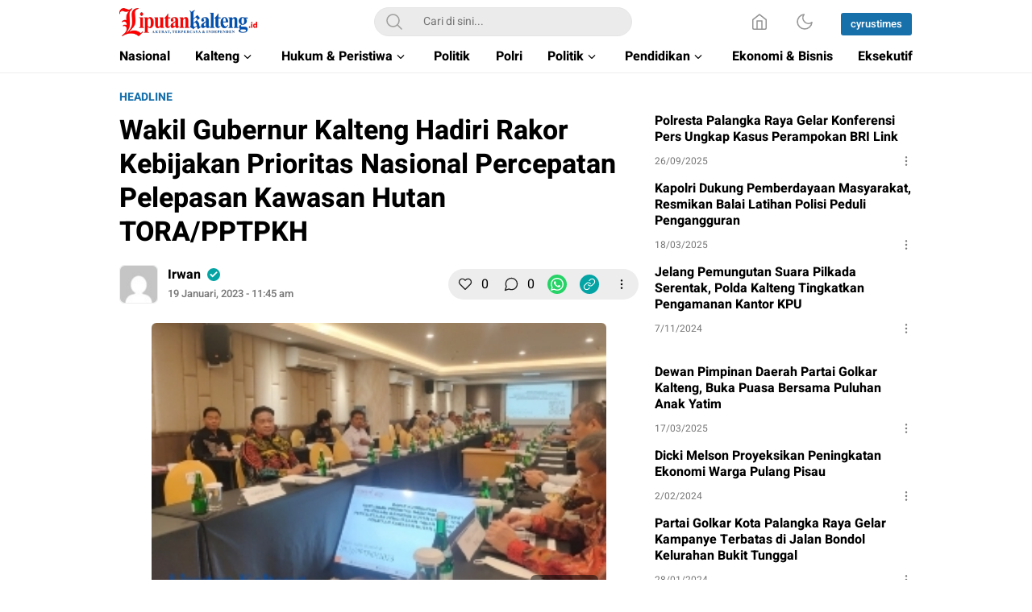

--- FILE ---
content_type: text/html; charset=UTF-8
request_url: https://liputankalteng.id/wakil-gubernur-kalteng-hadiri-rakor-kebijakan-prioritas-nasional-percepatan-pelepasan-kawasan-hutan-tora-pptpkh/
body_size: 40178
content:
<!DOCTYPE html>
<html lang="id">
<head>
<meta charset="UTF-8">
<meta name="viewport" content="width=device-width, initial-scale=1.0">
<meta name='robots' content='index, follow, max-image-preview:large, max-snippet:-1, max-video-preview:-1' />

	<!-- This site is optimized with the Yoast SEO plugin v25.4 - https://yoast.com/wordpress/plugins/seo/ -->
	<title>Liputan Kalteng - Wakil Gubernur Kalteng Hadiri Rakor Kebijakan Prioritas Nasional Percepatan Pelepasan Kawasan Hutan TORA/PPTPKH</title>
	<link rel="canonical" href="https://liputankalteng.id/wakil-gubernur-kalteng-hadiri-rakor-kebijakan-prioritas-nasional-percepatan-pelepasan-kawasan-hutan-tora-pptpkh/" />
	<meta property="og:locale" content="id_ID" />
	<meta property="og:type" content="article" />
	<meta property="og:title" content="Liputan Kalteng - Wakil Gubernur Kalteng Hadiri Rakor Kebijakan Prioritas Nasional Percepatan Pelepasan Kawasan Hutan TORA/PPTPKH" />
	<meta property="og:description" content="JAKARTA &#8211; www.liputankalteng.id || Wakil Gubernur Kalimantan Tengah, H. Edy Pratowo hadiri Rapat Koordinasi (Rakor) Kebijakan Prioritas Nasional Percepatan Pelepasan Kawasan Hutan untuk Tanah Obyek Reforma Agraria (TORA), Penyelesasian Penguasaan Tanah dalam rangka Penataan Kawasan Hutan (PPTPKH), yang dilaksanakan di Whyndham Casablanca Hotel Jakarta, Kamis [19/01/2023]. Rakor yang diinisiasi oleh Direkrorat Jenderal Planologi Kehutanan dan Tata [&hellip;]" />
	<meta property="og:url" content="https://liputankalteng.id/wakil-gubernur-kalteng-hadiri-rakor-kebijakan-prioritas-nasional-percepatan-pelepasan-kawasan-hutan-tora-pptpkh/" />
	<meta property="og:site_name" content="Liputan Kalteng" />
	<meta property="article:publisher" content="https://www.facebook.com/liputankalteng.id" />
	<meta property="article:published_time" content="2023-01-19T04:45:02+00:00" />
	<meta property="article:modified_time" content="2023-01-20T04:55:47+00:00" />
	<meta property="og:image" content="https://liputankalteng.id/wp-content/uploads/2023/01/IMG_20230120_114231.jpg" />
	<meta property="og:image:width" content="308" />
	<meta property="og:image:height" content="186" />
	<meta property="og:image:type" content="image/jpeg" />
	<meta name="author" content="Irwan" />
	<meta name="twitter:card" content="summary_large_image" />
	<meta name="twitter:label1" content="Ditulis oleh" />
	<meta name="twitter:data1" content="Irwan" />
	<meta name="twitter:label2" content="Estimasi waktu membaca" />
	<meta name="twitter:data2" content="2 menit" />
	<script type="application/ld+json" class="yoast-schema-graph">{"@context":"https://schema.org","@graph":[{"@type":"Article","@id":"https://liputankalteng.id/wakil-gubernur-kalteng-hadiri-rakor-kebijakan-prioritas-nasional-percepatan-pelepasan-kawasan-hutan-tora-pptpkh/#article","isPartOf":{"@id":"https://liputankalteng.id/wakil-gubernur-kalteng-hadiri-rakor-kebijakan-prioritas-nasional-percepatan-pelepasan-kawasan-hutan-tora-pptpkh/"},"author":{"name":"Irwan","@id":"https://liputankalteng.id/#/schema/person/df7959f0df9898ff0818f457944dea17"},"headline":"Wakil Gubernur Kalteng Hadiri Rakor Kebijakan Prioritas Nasional Percepatan Pelepasan Kawasan Hutan TORA/PPTPKH","datePublished":"2023-01-19T04:45:02+00:00","dateModified":"2023-01-20T04:55:47+00:00","mainEntityOfPage":{"@id":"https://liputankalteng.id/wakil-gubernur-kalteng-hadiri-rakor-kebijakan-prioritas-nasional-percepatan-pelepasan-kawasan-hutan-tora-pptpkh/"},"wordCount":431,"commentCount":0,"publisher":{"@id":"https://liputankalteng.id/#organization"},"image":{"@id":"https://liputankalteng.id/wakil-gubernur-kalteng-hadiri-rakor-kebijakan-prioritas-nasional-percepatan-pelepasan-kawasan-hutan-tora-pptpkh/#primaryimage"},"thumbnailUrl":"https://liputankalteng.id/wp-content/uploads/2023/01/IMG_20230120_114231.jpg","articleSection":["headline","Legislatif","Nasional"],"inLanguage":"id","potentialAction":[{"@type":"CommentAction","name":"Comment","target":["https://liputankalteng.id/wakil-gubernur-kalteng-hadiri-rakor-kebijakan-prioritas-nasional-percepatan-pelepasan-kawasan-hutan-tora-pptpkh/#respond"]}]},{"@type":"WebPage","@id":"https://liputankalteng.id/wakil-gubernur-kalteng-hadiri-rakor-kebijakan-prioritas-nasional-percepatan-pelepasan-kawasan-hutan-tora-pptpkh/","url":"https://liputankalteng.id/wakil-gubernur-kalteng-hadiri-rakor-kebijakan-prioritas-nasional-percepatan-pelepasan-kawasan-hutan-tora-pptpkh/","name":"Liputan Kalteng - Wakil Gubernur Kalteng Hadiri Rakor Kebijakan Prioritas Nasional Percepatan Pelepasan Kawasan Hutan TORA/PPTPKH","isPartOf":{"@id":"https://liputankalteng.id/#website"},"primaryImageOfPage":{"@id":"https://liputankalteng.id/wakil-gubernur-kalteng-hadiri-rakor-kebijakan-prioritas-nasional-percepatan-pelepasan-kawasan-hutan-tora-pptpkh/#primaryimage"},"image":{"@id":"https://liputankalteng.id/wakil-gubernur-kalteng-hadiri-rakor-kebijakan-prioritas-nasional-percepatan-pelepasan-kawasan-hutan-tora-pptpkh/#primaryimage"},"thumbnailUrl":"https://liputankalteng.id/wp-content/uploads/2023/01/IMG_20230120_114231.jpg","datePublished":"2023-01-19T04:45:02+00:00","dateModified":"2023-01-20T04:55:47+00:00","breadcrumb":{"@id":"https://liputankalteng.id/wakil-gubernur-kalteng-hadiri-rakor-kebijakan-prioritas-nasional-percepatan-pelepasan-kawasan-hutan-tora-pptpkh/#breadcrumb"},"inLanguage":"id","potentialAction":[{"@type":"ReadAction","target":["https://liputankalteng.id/wakil-gubernur-kalteng-hadiri-rakor-kebijakan-prioritas-nasional-percepatan-pelepasan-kawasan-hutan-tora-pptpkh/"]}]},{"@type":"ImageObject","inLanguage":"id","@id":"https://liputankalteng.id/wakil-gubernur-kalteng-hadiri-rakor-kebijakan-prioritas-nasional-percepatan-pelepasan-kawasan-hutan-tora-pptpkh/#primaryimage","url":"https://liputankalteng.id/wp-content/uploads/2023/01/IMG_20230120_114231.jpg","contentUrl":"https://liputankalteng.id/wp-content/uploads/2023/01/IMG_20230120_114231.jpg","width":308,"height":186},{"@type":"BreadcrumbList","@id":"https://liputankalteng.id/wakil-gubernur-kalteng-hadiri-rakor-kebijakan-prioritas-nasional-percepatan-pelepasan-kawasan-hutan-tora-pptpkh/#breadcrumb","itemListElement":[{"@type":"ListItem","position":1,"name":"Beranda","item":"https://liputankalteng.id/"},{"@type":"ListItem","position":2,"name":"Wakil Gubernur Kalteng Hadiri Rakor Kebijakan Prioritas Nasional Percepatan Pelepasan Kawasan Hutan TORA/PPTPKH"}]},{"@type":"WebSite","@id":"https://liputankalteng.id/#website","url":"https://liputankalteng.id/","name":"Liputan Kalteng","description":"Akurat, Terpercaya &amp; Independent","publisher":{"@id":"https://liputankalteng.id/#organization"},"potentialAction":[{"@type":"SearchAction","target":{"@type":"EntryPoint","urlTemplate":"https://liputankalteng.id/?s={search_term_string}"},"query-input":{"@type":"PropertyValueSpecification","valueRequired":true,"valueName":"search_term_string"}}],"inLanguage":"id"},{"@type":"Organization","@id":"https://liputankalteng.id/#organization","name":"Liputan Kalteng","url":"https://liputankalteng.id/","logo":{"@type":"ImageObject","inLanguage":"id","@id":"https://liputankalteng.id/#/schema/logo/image/","url":"https://liputankalteng.id/wp-content/uploads/2022/06/favicon-liputankalteng.png","contentUrl":"https://liputankalteng.id/wp-content/uploads/2022/06/favicon-liputankalteng.png","width":512,"height":512,"caption":"Liputan Kalteng"},"image":{"@id":"https://liputankalteng.id/#/schema/logo/image/"},"sameAs":["https://www.facebook.com/liputankalteng.id"]},{"@type":"Person","@id":"https://liputankalteng.id/#/schema/person/df7959f0df9898ff0818f457944dea17","name":"Irwan","image":{"@type":"ImageObject","inLanguage":"id","@id":"https://liputankalteng.id/#/schema/person/image/","url":"https://secure.gravatar.com/avatar/260470ff13c069652257f2e2b1c31fe269e136baa152e77a732a6a4e466f58b2?s=96&d=mm&r=g","contentUrl":"https://secure.gravatar.com/avatar/260470ff13c069652257f2e2b1c31fe269e136baa152e77a732a6a4e466f58b2?s=96&d=mm&r=g","caption":"Irwan"},"url":"https://liputankalteng.id/author/irwan/"}]}</script>
	<!-- / Yoast SEO plugin. -->


<link rel='dns-prefetch' href='//www.googletagmanager.com' />
<link rel='dns-prefetch' href='//pagead2.googlesyndication.com' />
<link rel="alternate" type="application/rss+xml" title="Liputan Kalteng &raquo; Feed" href="https://liputankalteng.id/feed/" />
<link rel="alternate" type="application/rss+xml" title="Liputan Kalteng &raquo; Umpan Komentar" href="https://liputankalteng.id/comments/feed/" />
<link rel="alternate" type="application/rss+xml" title="Liputan Kalteng &raquo; Wakil Gubernur Kalteng Hadiri Rakor Kebijakan Prioritas Nasional Percepatan Pelepasan Kawasan Hutan TORA/PPTPKH Umpan Komentar" href="https://liputankalteng.id/wakil-gubernur-kalteng-hadiri-rakor-kebijakan-prioritas-nasional-percepatan-pelepasan-kawasan-hutan-tora-pptpkh/feed/" />
<link rel="alternate" title="oEmbed (JSON)" type="application/json+oembed" href="https://liputankalteng.id/wp-json/oembed/1.0/embed?url=https%3A%2F%2Fliputankalteng.id%2Fwakil-gubernur-kalteng-hadiri-rakor-kebijakan-prioritas-nasional-percepatan-pelepasan-kawasan-hutan-tora-pptpkh%2F" />
<link rel="alternate" title="oEmbed (XML)" type="text/xml+oembed" href="https://liputankalteng.id/wp-json/oembed/1.0/embed?url=https%3A%2F%2Fliputankalteng.id%2Fwakil-gubernur-kalteng-hadiri-rakor-kebijakan-prioritas-nasional-percepatan-pelepasan-kawasan-hutan-tora-pptpkh%2F&#038;format=xml" />
<style id='wp-img-auto-sizes-contain-inline-css'>
img:is([sizes=auto i],[sizes^="auto," i]){contain-intrinsic-size:3000px 1500px}
/*# sourceURL=wp-img-auto-sizes-contain-inline-css */
</style>
<style id='wp-block-library-inline-css'>
:root{--wp-block-synced-color:#7a00df;--wp-block-synced-color--rgb:122,0,223;--wp-bound-block-color:var(--wp-block-synced-color);--wp-editor-canvas-background:#ddd;--wp-admin-theme-color:#007cba;--wp-admin-theme-color--rgb:0,124,186;--wp-admin-theme-color-darker-10:#006ba1;--wp-admin-theme-color-darker-10--rgb:0,107,160.5;--wp-admin-theme-color-darker-20:#005a87;--wp-admin-theme-color-darker-20--rgb:0,90,135;--wp-admin-border-width-focus:2px}@media (min-resolution:192dpi){:root{--wp-admin-border-width-focus:1.5px}}.wp-element-button{cursor:pointer}:root .has-very-light-gray-background-color{background-color:#eee}:root .has-very-dark-gray-background-color{background-color:#313131}:root .has-very-light-gray-color{color:#eee}:root .has-very-dark-gray-color{color:#313131}:root .has-vivid-green-cyan-to-vivid-cyan-blue-gradient-background{background:linear-gradient(135deg,#00d084,#0693e3)}:root .has-purple-crush-gradient-background{background:linear-gradient(135deg,#34e2e4,#4721fb 50%,#ab1dfe)}:root .has-hazy-dawn-gradient-background{background:linear-gradient(135deg,#faaca8,#dad0ec)}:root .has-subdued-olive-gradient-background{background:linear-gradient(135deg,#fafae1,#67a671)}:root .has-atomic-cream-gradient-background{background:linear-gradient(135deg,#fdd79a,#004a59)}:root .has-nightshade-gradient-background{background:linear-gradient(135deg,#330968,#31cdcf)}:root .has-midnight-gradient-background{background:linear-gradient(135deg,#020381,#2874fc)}:root{--wp--preset--font-size--normal:16px;--wp--preset--font-size--huge:42px}.has-regular-font-size{font-size:1em}.has-larger-font-size{font-size:2.625em}.has-normal-font-size{font-size:var(--wp--preset--font-size--normal)}.has-huge-font-size{font-size:var(--wp--preset--font-size--huge)}.has-text-align-center{text-align:center}.has-text-align-left{text-align:left}.has-text-align-right{text-align:right}.has-fit-text{white-space:nowrap!important}#end-resizable-editor-section{display:none}.aligncenter{clear:both}.items-justified-left{justify-content:flex-start}.items-justified-center{justify-content:center}.items-justified-right{justify-content:flex-end}.items-justified-space-between{justify-content:space-between}.screen-reader-text{border:0;clip-path:inset(50%);height:1px;margin:-1px;overflow:hidden;padding:0;position:absolute;width:1px;word-wrap:normal!important}.screen-reader-text:focus{background-color:#ddd;clip-path:none;color:#444;display:block;font-size:1em;height:auto;left:5px;line-height:normal;padding:15px 23px 14px;text-decoration:none;top:5px;width:auto;z-index:100000}html :where(.has-border-color){border-style:solid}html :where([style*=border-top-color]){border-top-style:solid}html :where([style*=border-right-color]){border-right-style:solid}html :where([style*=border-bottom-color]){border-bottom-style:solid}html :where([style*=border-left-color]){border-left-style:solid}html :where([style*=border-width]){border-style:solid}html :where([style*=border-top-width]){border-top-style:solid}html :where([style*=border-right-width]){border-right-style:solid}html :where([style*=border-bottom-width]){border-bottom-style:solid}html :where([style*=border-left-width]){border-left-style:solid}html :where(img[class*=wp-image-]){height:auto;max-width:100%}:where(figure){margin:0 0 1em}html :where(.is-position-sticky){--wp-admin--admin-bar--position-offset:var(--wp-admin--admin-bar--height,0px)}@media screen and (max-width:600px){html :where(.is-position-sticky){--wp-admin--admin-bar--position-offset:0px}}

/*# sourceURL=wp-block-library-inline-css */
</style><style id='global-styles-inline-css'>
:root{--wp--preset--aspect-ratio--square: 1;--wp--preset--aspect-ratio--4-3: 4/3;--wp--preset--aspect-ratio--3-4: 3/4;--wp--preset--aspect-ratio--3-2: 3/2;--wp--preset--aspect-ratio--2-3: 2/3;--wp--preset--aspect-ratio--16-9: 16/9;--wp--preset--aspect-ratio--9-16: 9/16;--wp--preset--color--black: #000000;--wp--preset--color--cyan-bluish-gray: #abb8c3;--wp--preset--color--white: #ffffff;--wp--preset--color--pale-pink: #f78da7;--wp--preset--color--vivid-red: #cf2e2e;--wp--preset--color--luminous-vivid-orange: #ff6900;--wp--preset--color--luminous-vivid-amber: #fcb900;--wp--preset--color--light-green-cyan: #7bdcb5;--wp--preset--color--vivid-green-cyan: #00d084;--wp--preset--color--pale-cyan-blue: #8ed1fc;--wp--preset--color--vivid-cyan-blue: #0693e3;--wp--preset--color--vivid-purple: #9b51e0;--wp--preset--gradient--vivid-cyan-blue-to-vivid-purple: linear-gradient(135deg,rgb(6,147,227) 0%,rgb(155,81,224) 100%);--wp--preset--gradient--light-green-cyan-to-vivid-green-cyan: linear-gradient(135deg,rgb(122,220,180) 0%,rgb(0,208,130) 100%);--wp--preset--gradient--luminous-vivid-amber-to-luminous-vivid-orange: linear-gradient(135deg,rgb(252,185,0) 0%,rgb(255,105,0) 100%);--wp--preset--gradient--luminous-vivid-orange-to-vivid-red: linear-gradient(135deg,rgb(255,105,0) 0%,rgb(207,46,46) 100%);--wp--preset--gradient--very-light-gray-to-cyan-bluish-gray: linear-gradient(135deg,rgb(238,238,238) 0%,rgb(169,184,195) 100%);--wp--preset--gradient--cool-to-warm-spectrum: linear-gradient(135deg,rgb(74,234,220) 0%,rgb(151,120,209) 20%,rgb(207,42,186) 40%,rgb(238,44,130) 60%,rgb(251,105,98) 80%,rgb(254,248,76) 100%);--wp--preset--gradient--blush-light-purple: linear-gradient(135deg,rgb(255,206,236) 0%,rgb(152,150,240) 100%);--wp--preset--gradient--blush-bordeaux: linear-gradient(135deg,rgb(254,205,165) 0%,rgb(254,45,45) 50%,rgb(107,0,62) 100%);--wp--preset--gradient--luminous-dusk: linear-gradient(135deg,rgb(255,203,112) 0%,rgb(199,81,192) 50%,rgb(65,88,208) 100%);--wp--preset--gradient--pale-ocean: linear-gradient(135deg,rgb(255,245,203) 0%,rgb(182,227,212) 50%,rgb(51,167,181) 100%);--wp--preset--gradient--electric-grass: linear-gradient(135deg,rgb(202,248,128) 0%,rgb(113,206,126) 100%);--wp--preset--gradient--midnight: linear-gradient(135deg,rgb(2,3,129) 0%,rgb(40,116,252) 100%);--wp--preset--font-size--small: 13px;--wp--preset--font-size--medium: 20px;--wp--preset--font-size--large: 36px;--wp--preset--font-size--x-large: 42px;--wp--preset--spacing--20: 0.44rem;--wp--preset--spacing--30: 0.67rem;--wp--preset--spacing--40: 1rem;--wp--preset--spacing--50: 1.5rem;--wp--preset--spacing--60: 2.25rem;--wp--preset--spacing--70: 3.38rem;--wp--preset--spacing--80: 5.06rem;--wp--preset--shadow--natural: 6px 6px 9px rgba(0, 0, 0, 0.2);--wp--preset--shadow--deep: 12px 12px 50px rgba(0, 0, 0, 0.4);--wp--preset--shadow--sharp: 6px 6px 0px rgba(0, 0, 0, 0.2);--wp--preset--shadow--outlined: 6px 6px 0px -3px rgb(255, 255, 255), 6px 6px rgb(0, 0, 0);--wp--preset--shadow--crisp: 6px 6px 0px rgb(0, 0, 0);}:where(.is-layout-flex){gap: 0.5em;}:where(.is-layout-grid){gap: 0.5em;}body .is-layout-flex{display: flex;}.is-layout-flex{flex-wrap: wrap;align-items: center;}.is-layout-flex > :is(*, div){margin: 0;}body .is-layout-grid{display: grid;}.is-layout-grid > :is(*, div){margin: 0;}:where(.wp-block-columns.is-layout-flex){gap: 2em;}:where(.wp-block-columns.is-layout-grid){gap: 2em;}:where(.wp-block-post-template.is-layout-flex){gap: 1.25em;}:where(.wp-block-post-template.is-layout-grid){gap: 1.25em;}.has-black-color{color: var(--wp--preset--color--black) !important;}.has-cyan-bluish-gray-color{color: var(--wp--preset--color--cyan-bluish-gray) !important;}.has-white-color{color: var(--wp--preset--color--white) !important;}.has-pale-pink-color{color: var(--wp--preset--color--pale-pink) !important;}.has-vivid-red-color{color: var(--wp--preset--color--vivid-red) !important;}.has-luminous-vivid-orange-color{color: var(--wp--preset--color--luminous-vivid-orange) !important;}.has-luminous-vivid-amber-color{color: var(--wp--preset--color--luminous-vivid-amber) !important;}.has-light-green-cyan-color{color: var(--wp--preset--color--light-green-cyan) !important;}.has-vivid-green-cyan-color{color: var(--wp--preset--color--vivid-green-cyan) !important;}.has-pale-cyan-blue-color{color: var(--wp--preset--color--pale-cyan-blue) !important;}.has-vivid-cyan-blue-color{color: var(--wp--preset--color--vivid-cyan-blue) !important;}.has-vivid-purple-color{color: var(--wp--preset--color--vivid-purple) !important;}.has-black-background-color{background-color: var(--wp--preset--color--black) !important;}.has-cyan-bluish-gray-background-color{background-color: var(--wp--preset--color--cyan-bluish-gray) !important;}.has-white-background-color{background-color: var(--wp--preset--color--white) !important;}.has-pale-pink-background-color{background-color: var(--wp--preset--color--pale-pink) !important;}.has-vivid-red-background-color{background-color: var(--wp--preset--color--vivid-red) !important;}.has-luminous-vivid-orange-background-color{background-color: var(--wp--preset--color--luminous-vivid-orange) !important;}.has-luminous-vivid-amber-background-color{background-color: var(--wp--preset--color--luminous-vivid-amber) !important;}.has-light-green-cyan-background-color{background-color: var(--wp--preset--color--light-green-cyan) !important;}.has-vivid-green-cyan-background-color{background-color: var(--wp--preset--color--vivid-green-cyan) !important;}.has-pale-cyan-blue-background-color{background-color: var(--wp--preset--color--pale-cyan-blue) !important;}.has-vivid-cyan-blue-background-color{background-color: var(--wp--preset--color--vivid-cyan-blue) !important;}.has-vivid-purple-background-color{background-color: var(--wp--preset--color--vivid-purple) !important;}.has-black-border-color{border-color: var(--wp--preset--color--black) !important;}.has-cyan-bluish-gray-border-color{border-color: var(--wp--preset--color--cyan-bluish-gray) !important;}.has-white-border-color{border-color: var(--wp--preset--color--white) !important;}.has-pale-pink-border-color{border-color: var(--wp--preset--color--pale-pink) !important;}.has-vivid-red-border-color{border-color: var(--wp--preset--color--vivid-red) !important;}.has-luminous-vivid-orange-border-color{border-color: var(--wp--preset--color--luminous-vivid-orange) !important;}.has-luminous-vivid-amber-border-color{border-color: var(--wp--preset--color--luminous-vivid-amber) !important;}.has-light-green-cyan-border-color{border-color: var(--wp--preset--color--light-green-cyan) !important;}.has-vivid-green-cyan-border-color{border-color: var(--wp--preset--color--vivid-green-cyan) !important;}.has-pale-cyan-blue-border-color{border-color: var(--wp--preset--color--pale-cyan-blue) !important;}.has-vivid-cyan-blue-border-color{border-color: var(--wp--preset--color--vivid-cyan-blue) !important;}.has-vivid-purple-border-color{border-color: var(--wp--preset--color--vivid-purple) !important;}.has-vivid-cyan-blue-to-vivid-purple-gradient-background{background: var(--wp--preset--gradient--vivid-cyan-blue-to-vivid-purple) !important;}.has-light-green-cyan-to-vivid-green-cyan-gradient-background{background: var(--wp--preset--gradient--light-green-cyan-to-vivid-green-cyan) !important;}.has-luminous-vivid-amber-to-luminous-vivid-orange-gradient-background{background: var(--wp--preset--gradient--luminous-vivid-amber-to-luminous-vivid-orange) !important;}.has-luminous-vivid-orange-to-vivid-red-gradient-background{background: var(--wp--preset--gradient--luminous-vivid-orange-to-vivid-red) !important;}.has-very-light-gray-to-cyan-bluish-gray-gradient-background{background: var(--wp--preset--gradient--very-light-gray-to-cyan-bluish-gray) !important;}.has-cool-to-warm-spectrum-gradient-background{background: var(--wp--preset--gradient--cool-to-warm-spectrum) !important;}.has-blush-light-purple-gradient-background{background: var(--wp--preset--gradient--blush-light-purple) !important;}.has-blush-bordeaux-gradient-background{background: var(--wp--preset--gradient--blush-bordeaux) !important;}.has-luminous-dusk-gradient-background{background: var(--wp--preset--gradient--luminous-dusk) !important;}.has-pale-ocean-gradient-background{background: var(--wp--preset--gradient--pale-ocean) !important;}.has-electric-grass-gradient-background{background: var(--wp--preset--gradient--electric-grass) !important;}.has-midnight-gradient-background{background: var(--wp--preset--gradient--midnight) !important;}.has-small-font-size{font-size: var(--wp--preset--font-size--small) !important;}.has-medium-font-size{font-size: var(--wp--preset--font-size--medium) !important;}.has-large-font-size{font-size: var(--wp--preset--font-size--large) !important;}.has-x-large-font-size{font-size: var(--wp--preset--font-size--x-large) !important;}
/*# sourceURL=global-styles-inline-css */
</style>

<style id='classic-theme-styles-inline-css'>
/*! This file is auto-generated */
.wp-block-button__link{color:#fff;background-color:#32373c;border-radius:9999px;box-shadow:none;text-decoration:none;padding:calc(.667em + 2px) calc(1.333em + 2px);font-size:1.125em}.wp-block-file__button{background:#32373c;color:#fff;text-decoration:none}
/*# sourceURL=/wp-includes/css/classic-themes.min.css */
</style>
<link rel='stylesheet' id='normalize-css' href='https://liputankalteng.id/wp-content/themes/umparanwp/assets/css/normalize.css?ver=3.0.0.2' media='all' async='async' />
<link rel='stylesheet' id='heebo-font-css' href='https://liputankalteng.id/wp-content/themes/umparanwp/assets/css/font.css?ver=3.0.0.2' media='all' />
<link rel='stylesheet' id='cssdesktop-css' href='https://liputankalteng.id/wp-content/themes/umparanwp/assets/css/style-desktop.css?ver=3.0.0.2' media='all' async='async' />
<link rel='stylesheet' id='slick-css' href='https://liputankalteng.id/wp-content/themes/umparanwp/assets/css/slick.min.css?ver=6.9' media='all' />
<link rel='stylesheet' id='menu-image-css' href='https://liputankalteng.id/wp-content/themes/umparanwp/inc/menu-image/includes/css/menu-image.css?ver=2.9.5' media='all' async='async' />
<script src="https://liputankalteng.id/wp-includes/js/jquery/jquery.min.js?ver=3.7.1" id="jquery-core-js"></script>
<script src="https://liputankalteng.id/wp-includes/js/jquery/jquery-migrate.min.js?ver=3.4.1" id="jquery-migrate-js"></script>

<!-- Potongan tag Google (gtag.js) ditambahkan oleh Site Kit -->
<!-- Snippet Google Analytics telah ditambahkan oleh Site Kit -->
<script src="https://www.googletagmanager.com/gtag/js?id=GT-WPFJD45C" id="google_gtagjs-js" async></script>
<script id="google_gtagjs-js-after">
window.dataLayer = window.dataLayer || [];function gtag(){dataLayer.push(arguments);}
gtag("set","linker",{"domains":["liputankalteng.id"]});
gtag("js", new Date());
gtag("set", "developer_id.dZTNiMT", true);
gtag("config", "GT-WPFJD45C");
 window._googlesitekit = window._googlesitekit || {}; window._googlesitekit.throttledEvents = []; window._googlesitekit.gtagEvent = (name, data) => { var key = JSON.stringify( { name, data } ); if ( !! window._googlesitekit.throttledEvents[ key ] ) { return; } window._googlesitekit.throttledEvents[ key ] = true; setTimeout( () => { delete window._googlesitekit.throttledEvents[ key ]; }, 5 ); gtag( "event", name, { ...data, event_source: "site-kit" } ); }; 
//# sourceURL=google_gtagjs-js-after
</script>
<link rel="https://api.w.org/" href="https://liputankalteng.id/wp-json/" /><link rel="alternate" title="JSON" type="application/json" href="https://liputankalteng.id/wp-json/wp/v2/posts/6953" /><link rel="EditURI" type="application/rsd+xml" title="RSD" href="https://liputankalteng.id/xmlrpc.php?rsd" />
<meta name="generator" content="WordPress 6.9" />
<link rel='shortlink' href='https://liputankalteng.id/?p=6953' />
		<!-- Custom Logo: hide header text -->
		<style id="custom-logo-css">
			.brand-title, .brand-description {
				position: absolute;
				clip-path: inset(50%);
			}
		</style>
		<meta name="generator" content="Site Kit by Google 1.170.0" /><!-- Google tag (gtag.js) -->
<script async src="https://www.googletagmanager.com/gtag/js?id=G-3B7J2ZCGHT"></script>
<script>
  window.dataLayer = window.dataLayer || [];
  function gtag(){dataLayer.push(arguments);}
  gtag('js', new Date());

  gtag('config', 'G-3B7J2ZCGHT');
</script><style type="text/css" id="custom-theme-css">
:root {

}


</style>
<meta name="google-site-verification" content="EbdMvr5sOpZjGmg7BSvmGoCHZtd1_6ib5ftnDMurXP4">
<!-- Meta tag Google AdSense ditambahkan oleh Site Kit -->
<meta name="google-adsense-platform-account" content="ca-host-pub-2644536267352236">
<meta name="google-adsense-platform-domain" content="sitekit.withgoogle.com">
<!-- Akhir tag meta Google AdSense yang ditambahkan oleh Site Kit -->
<link rel="amphtml" href="https://liputankalteng.id/wakil-gubernur-kalteng-hadiri-rakor-kebijakan-prioritas-nasional-percepatan-pelepasan-kawasan-hutan-tora-pptpkh/amp/">
<!-- Snippet Google AdSense telah ditambahkan oleh Site Kit -->
<script async src="https://pagead2.googlesyndication.com/pagead/js/adsbygoogle.js?client=ca-pub-5905648046453434&amp;host=ca-host-pub-2644536267352236" crossorigin="anonymous"></script>

<!-- Snippet Google AdSense penutup telah ditambahkan oleh Site Kit -->
<link rel="icon" href="https://liputankalteng.id/wp-content/uploads/2022/06/cropped-favicon-liputankalteng-1-32x32.png" sizes="32x32" />
<link rel="icon" href="https://liputankalteng.id/wp-content/uploads/2022/06/cropped-favicon-liputankalteng-1-192x192.png" sizes="192x192" />
<link rel="apple-touch-icon" href="https://liputankalteng.id/wp-content/uploads/2022/06/cropped-favicon-liputankalteng-1-180x180.png" />
<meta name="msapplication-TileImage" content="https://liputankalteng.id/wp-content/uploads/2022/06/cropped-favicon-liputankalteng-1-270x270.png" />

<!-- BEGIN Analytics Insights v6.3.11 - https://wordpress.org/plugins/analytics-insights/ -->
<script async src="https://www.googletagmanager.com/gtag/js?id=G-T0STVSZXTG"></script>
<script>
  window.dataLayer = window.dataLayer || [];
  function gtag(){dataLayer.push(arguments);}
  gtag('js', new Date());
  gtag('config', 'G-T0STVSZXTG');
  if (window.performance) {
    var timeSincePageLoad = Math.round(performance.now());
    gtag('event', 'timing_complete', {
      'name': 'load',
      'value': timeSincePageLoad,
      'event_category': 'JS Dependencies'
    });
  }
</script>
<!-- END Analytics Insights -->
<link rel="profile" href="http://gmpg.org/xfn/11" />
</head>
<body class="wp-singular post-template-default single single-post postid-6953 single-format-standard wp-custom-logo wp-embed-responsive wp-theme-umparanwp" >
<div class="content">
	<header class="header">
	<div class="header-box">
		<div class="header-container">
			<div class="header-wrapper">
				<div class="header-top">
					<div class="header-top-box">
						<div class="header-top-wrapper">
							<div class="header-brand">
							<a href="https://liputankalteng.id/" class="brand-link" rel="home"><img width="298" height="61" src="https://liputankalteng.id/wp-content/uploads/2023/04/LIPUTANKALTENG2.png" class="brand-logo" alt="Liputan Kalteng" decoding="async" /></a><p class="brand-title"><a href="https://liputankalteng.id/" rel="home">Liputan Kalteng</a></p><p class="brand-description">Akurat, Terpercaya &amp; Independent</p>							</div>
							<div class="header-search">
								<form class="header-search-form" method="get" action="https://liputankalteng.id/">
									<div class="header-search-wrapper">
										<button type="submit" class="icon-search" aria-label="Search"></button>
										<input  class="header-input-search" type="text" name="s" placeholder="Cari di sini..." value="" maxlength="50" autocomplete="off">
    									<input type="hidden" name="post_type" value="post" />
									</div>
								</form>
							</div>
							<div class="header-more">
								<div class="header-button">
									<a class="icon-home" aria-label="Home" href="https://liputankalteng.id"></a><button aria-label="Dark Mode" class="mode icon-darkmode"></button>						              <nav class="menu-jaringan-container"><ul id = "menu-jaringan" class = "widget LinkList"><li id="menu-item-22669" class="menu-item menu-item-type-custom menu-item-object-custom menu-item-22669"><a href="https://cyrustimes.com/" class="menu-image-title-after"><span class="menu-image-title-after menu-image-title">cyrustimes</span></a></li>
</ul></nav>								</div>
							</div>
						</div>
					</div>
				</div>
				<div class="header-bottom">
					<div class="header-bottom-box">
						<div class="header-menu">
						    								<nav class="menu-main-navigation-container"><ul id = "menu-main-navigation" class = "widget LinkList"><li id="menu-item-16781" class="menu-item menu-item-type-taxonomy menu-item-object-category current-post-ancestor current-menu-parent current-post-parent menu-item-16781"><a href="https://liputankalteng.id/category/nasional/" class="menu-image-title-after"><span class="menu-image-title-after menu-image-title">Nasional</span></a></li>
<li id="menu-item-593" class="menu-item menu-item-type-taxonomy menu-item-object-category menu-item-has-children menu-item-593"><a href="https://liputankalteng.id/category/kalimantan-tengah/" class="menu-image-title-after"><span class="menu-image-title-after menu-image-title">Kalteng</span></a>
<ul class="sub-menu">
	<li id="menu-item-594" class="menu-item menu-item-type-taxonomy menu-item-object-category menu-item-594"><a href="https://liputankalteng.id/category/kalimantan-tengah/barito-selatan/" class="menu-image-title-after"><span class="menu-image-title-after menu-image-title">Barito Selatan</span></a></li>
	<li id="menu-item-595" class="menu-item menu-item-type-taxonomy menu-item-object-category menu-item-595"><a href="https://liputankalteng.id/category/kalimantan-tengah/barito-timur/" class="menu-image-title-after"><span class="menu-image-title-after menu-image-title">Barito Timur</span></a></li>
	<li id="menu-item-596" class="menu-item menu-item-type-taxonomy menu-item-object-category menu-item-596"><a href="https://liputankalteng.id/category/kalimantan-tengah/barito-utara/" class="menu-image-title-after"><span class="menu-image-title-after menu-image-title">Barito Utara</span></a></li>
	<li id="menu-item-597" class="menu-item menu-item-type-taxonomy menu-item-object-category menu-item-597"><a href="https://liputankalteng.id/category/kalimantan-tengah/gunung-mas/" class="menu-image-title-after"><span class="menu-image-title-after menu-image-title">Gunung Mas</span></a></li>
	<li id="menu-item-598" class="menu-item menu-item-type-taxonomy menu-item-object-category menu-item-598"><a href="https://liputankalteng.id/category/kalimantan-tengah/kapuas/" class="menu-image-title-after"><span class="menu-image-title-after menu-image-title">Kapuas</span></a></li>
	<li id="menu-item-599" class="menu-item menu-item-type-taxonomy menu-item-object-category menu-item-599"><a href="https://liputankalteng.id/category/kalimantan-tengah/katingan/" class="menu-image-title-after"><span class="menu-image-title-after menu-image-title">Katingan</span></a></li>
	<li id="menu-item-600" class="menu-item menu-item-type-taxonomy menu-item-object-category menu-item-600"><a href="https://liputankalteng.id/category/kalimantan-tengah/kotawaringin-barat/" class="menu-image-title-after"><span class="menu-image-title-after menu-image-title">Kotawaringin Barat</span></a></li>
	<li id="menu-item-601" class="menu-item menu-item-type-taxonomy menu-item-object-category menu-item-601"><a href="https://liputankalteng.id/category/kalimantan-tengah/kotawaringin-timur/" class="menu-image-title-after"><span class="menu-image-title-after menu-image-title">Kotawaringin Timur</span></a></li>
	<li id="menu-item-602" class="menu-item menu-item-type-taxonomy menu-item-object-category menu-item-602"><a href="https://liputankalteng.id/category/kalimantan-tengah/lamandau/" class="menu-image-title-after"><span class="menu-image-title-after menu-image-title">Lamandau</span></a></li>
	<li id="menu-item-603" class="menu-item menu-item-type-taxonomy menu-item-object-category menu-item-603"><a href="https://liputankalteng.id/category/kalimantan-tengah/murung-raya/" class="menu-image-title-after"><span class="menu-image-title-after menu-image-title">Murung Raya</span></a></li>
	<li id="menu-item-604" class="menu-item menu-item-type-taxonomy menu-item-object-category menu-item-604"><a href="https://liputankalteng.id/category/kalimantan-tengah/palangka-raya/" class="menu-image-title-after"><span class="menu-image-title-after menu-image-title">Palangka Raya</span></a></li>
	<li id="menu-item-605" class="menu-item menu-item-type-taxonomy menu-item-object-category menu-item-605"><a href="https://liputankalteng.id/category/kalimantan-tengah/pulang-pisau/" class="menu-image-title-after"><span class="menu-image-title-after menu-image-title">Pulang Pisau</span></a></li>
	<li id="menu-item-606" class="menu-item menu-item-type-taxonomy menu-item-object-category menu-item-606"><a href="https://liputankalteng.id/category/kalimantan-tengah/seruyan/" class="menu-image-title-after"><span class="menu-image-title-after menu-image-title">Seruyan</span></a></li>
	<li id="menu-item-607" class="menu-item menu-item-type-taxonomy menu-item-object-category menu-item-607"><a href="https://liputankalteng.id/category/kalimantan-tengah/sukamara/" class="menu-image-title-after"><span class="menu-image-title-after menu-image-title">Sukamara</span></a></li>
</ul>
</li>
<li id="menu-item-592" class="menu-item menu-item-type-taxonomy menu-item-object-category menu-item-has-children menu-item-592"><a href="https://liputankalteng.id/category/hukum/" class="menu-image-title-after"><span class="menu-image-title-after menu-image-title">Hukum &#038; Peristiwa</span></a>
<ul class="sub-menu">
	<li id="menu-item-612" class="menu-item menu-item-type-taxonomy menu-item-object-category menu-item-612"><a href="https://liputankalteng.id/category/peristiwa/" class="menu-image-title-after"><span class="menu-image-title-after menu-image-title">Peristiwa</span></a></li>
</ul>
</li>
<li id="menu-item-16783" class="menu-item menu-item-type-taxonomy menu-item-object-category menu-item-16783"><a href="https://liputankalteng.id/category/politik/" class="menu-image-title-after"><span class="menu-image-title-after menu-image-title">Politik</span></a></li>
<li id="menu-item-613" class="menu-item menu-item-type-taxonomy menu-item-object-category menu-item-613"><a href="https://liputankalteng.id/category/polda-kalteng/" class="menu-image-title-after"><span class="menu-image-title-after menu-image-title">Polri</span></a></li>
<li id="menu-item-614" class="menu-item menu-item-type-taxonomy menu-item-object-category menu-item-has-children menu-item-614"><a href="https://liputankalteng.id/category/politik/" class="menu-image-title-after"><span class="menu-image-title-after menu-image-title">Politik</span></a>
<ul class="sub-menu">
	<li id="menu-item-653" class="menu-item menu-item-type-taxonomy menu-item-object-category menu-item-653"><a href="https://liputankalteng.id/category/eksekutif/" class="menu-image-title-after"><span class="menu-image-title-after menu-image-title">Eksekutif</span></a></li>
	<li id="menu-item-654" class="menu-item menu-item-type-taxonomy menu-item-object-category current-post-ancestor current-menu-parent current-post-parent menu-item-654"><a href="https://liputankalteng.id/category/legislatif/" class="menu-image-title-after"><span class="menu-image-title-after menu-image-title">Legislatif</span></a></li>
</ul>
</li>
<li id="menu-item-611" class="menu-item menu-item-type-taxonomy menu-item-object-category menu-item-has-children menu-item-611"><a href="https://liputankalteng.id/category/pendidikan/" class="menu-image-title-after"><span class="menu-image-title-after menu-image-title">Pendidikan</span></a>
<ul class="sub-menu">
	<li id="menu-item-587" class="menu-item menu-item-type-taxonomy menu-item-object-category menu-item-587"><a href="https://liputankalteng.id/category/budaya/" class="menu-image-title-after"><span class="menu-image-title-after menu-image-title">Budaya</span></a></li>
</ul>
</li>
<li id="menu-item-16779" class="menu-item menu-item-type-taxonomy menu-item-object-category menu-item-16779"><a href="https://liputankalteng.id/category/ekonomi-bisnis/" class="menu-image-title-after"><span class="menu-image-title-after menu-image-title">Ekonomi &amp; Bisnis</span></a></li>
<li id="menu-item-16780" class="menu-item menu-item-type-taxonomy menu-item-object-category menu-item-16780"><a href="https://liputankalteng.id/category/eksekutif/" class="menu-image-title-after"><span class="menu-image-title-after menu-image-title">Eksekutif</span></a></li>
</ul></nav>													</div>
						<div class="header-submenu">
																				</div>
					</div>
				</div>
			</div>
		</div>
	</div>
</header>
<div class="copylink-popup">
	<div class="copylink-flex">
		<div class="copylink-text">URL Berhasil Disalin</div>
		<button class="copylink-close"></button>
	</div>
</div>    	<div class="copylink-popup">
	<div class="copylink-flex">
		<div class="copylink-text">URL Berhasil Disalin</div>
		<button class="copylink-close"></button>
	</div>
</div><div class="main">
	<div class="main-container">
							<div class="content-box">
				<div class="article">
					<div class="article-box">
						<div class="header-post">
							<div class="subheader-post">
								<div class="category-post">
                                    <span class="post-category">
                                        <a href="https://liputankalteng.id/category/headline/">headline</a>
                                    </span>
								</div>
							</div>
							<div class="title-post">
								<h1>Wakil Gubernur Kalteng Hadiri Rakor Kebijakan Prioritas Nasional Percepatan Pelepasan Kawasan Hutan TORA/PPTPKH</h1>
							</div>
						</div>
						<div class="info-post">
							<div class="info-box">
								<div class="author-box">
									<div class="author-flex">
										<div class="author-avatar">
											<a aria-label="Author" href="https://liputankalteng.id/author/irwan/">
												<img alt='' src='https://secure.gravatar.com/avatar/260470ff13c069652257f2e2b1c31fe269e136baa152e77a732a6a4e466f58b2?s=48&#038;d=mm&#038;r=g' srcset='https://secure.gravatar.com/avatar/260470ff13c069652257f2e2b1c31fe269e136baa152e77a732a6a4e466f58b2?s=96&#038;d=mm&#038;r=g 2x' class='avatar avatar-48 photo' height='48' width='48' decoding='async'/>											</a>
										</div>
										<div class="author-name-box">
											<div class="author-name-flex">
												<div class="author-name">
													<a href="https://liputankalteng.id/author/irwan/">Irwan</a>
												</div>
												<i class="author-verified"></i>
											</div>
										<div class="prop-pos">
											<time class="timepost">19 Januari, 2023 - 11:45 am</time>
										</div>
										</div>
									</div>
								</div>
								<div class="share-box">
									<div class="likecomment">
										<div class="like-box">
											<button aria-label="Like" class="like-btn " data-id="6953"></button>
											<div class="like-count">0</div>
										</div>
										<div class="comment-box">
											<a href="#respond" aria-label="Komentar" class="comment-btn"></a>
											<div class="comment-count">0</div>
										</div>
									</div>
									<div class="share-wrapper">
																									<a rel="noopener" href="https://api.whatsapp.com/send/?text=Wakil+Gubernur+Kalteng+Hadiri+Rakor+Kebijakan+Prioritas+Nasional+Percepatan+Pelepasan+Kawasan+Hutan+TORA%2FPPTPKH | https://liputankalteng.id/wakil-gubernur-kalteng-hadiri-rakor-kebijakan-prioritas-nasional-percepatan-pelepasan-kawasan-hutan-tora-pptpkh/" class="share-btn whatsapp" aria-label="WhatsApp" target="_blank" rel="_nofollow"></a>
																									<a class="share-btn copylink" href="#" data-url="https://liputankalteng.id/wakil-gubernur-kalteng-hadiri-rakor-kebijakan-prioritas-nasional-percepatan-pelepasan-kawasan-hutan-tora-pptpkh/" aria-label="Copylink"></a>
																	<button aria-label="More" class="share-btn more" data-url="https://liputankalteng.id/wakil-gubernur-kalteng-hadiri-rakor-kebijakan-prioritas-nasional-percepatan-pelepasan-kawasan-hutan-tora-pptpkh/" data-title="Wakil+Gubernur+Kalteng+Hadiri+Rakor+Kebijakan+Prioritas+Nasional+Percepatan+Pelepasan+Kawasan+Hutan+TORA%2FPPTPKH" data-title2="Wakil Gubernur Kalteng Hadiri Rakor Kebijakan Prioritas Nasional Percepatan Pelepasan Kawasan Hutan TORA/PPTPKH"></button>
									</div>
								</div>
							</div>
						</div>	
															<figure class="article-featured wp-block-image size-full">
										<div class="wp-image-box">
										<a class="spotlight" data-description="" href="https://liputankalteng.id/wp-content/uploads/2023/01/IMG_20230120_114231.jpg">
											<img width="308" height="186" src="https://liputankalteng.id/wp-content/uploads/2023/01/IMG_20230120_114231.jpg" class="featured-image wp-post-image" alt="" decoding="async" fetchpriority="high" />											<div class="btn-viewbox">
												<button class="btn-biew">
													<i class="icon-serch"></i>
													<span class="text-view">Perbesar</span>
												</button>
											</div>
											</a>	
										</div>
																		</figure>
												    	<div class="post-row">
						<div class="post-article">
		    											<div class="post-detail ">
							<p dir="ltr">JAKARTA &#8211; <a href="http://www.liputankalteng.id">www.liputankalteng.id</a> || Wakil Gubernur Kalimantan Tengah, H. Edy Pratowo hadiri Rapat Koordinasi (Rakor) Kebijakan Prioritas Nasional Percepatan Pelepasan Kawasan Hutan untuk Tanah Obyek Reforma Agraria (TORA), Penyelesasian Penguasaan Tanah dalam rangka Penataan Kawasan Hutan (PPTPKH), yang dilaksanakan di Whyndham Casablanca Hotel Jakarta, Kamis [19/01/2023].</p>
<p dir="ltr">Rakor yang diinisiasi oleh Direkrorat Jenderal Planologi Kehutanan dan Tata Lingkungan Kementerian Lingkungan Hidup dan Kehutanan ini dipimpin langsung oleh Menteri Lingkungan Hidup dan Kehutanan (LHK) RI Siti Nurbaya.</p>
<p dir="ltr">Dalam arahannya Menteri LHK Siti Nurbaya mengatakan Rakor ini bertujuan untuk memperkuat sinergisitas peran antar Kementerian dan Lembaga serta Pemerintah Daerah untuk penyediaan sumber TORA; tersusunnya strategi penyelesaian hambatan dalam rangka pencapaian target penyediaan sumber TORA tahun 2023; dan tercapainya target penyelesaian dan perkembangan pelaksanaan kegiatan penyediaan sumber TORA tahun 2023.</p>
<p dir="ltr">“Salah satu alokasi penyediaan sumber TORA berasal dari pelepasan kawasan hutan seluas 4,1 juta Ha. Pada tahun 2022 telah terealisasi penyediaan sumber TORA seluas <a href="tel:99487">99.487</a>,68 Ha yang mana di dalam realisasi tersebut telah terbit Surat Keputusan Menteri LHK tentang Perubahan Batas Kawasan Hutan untuk TORA (SK Biru) sebanyak 36 SK di 36 Kabupaten dengan luas <a href="tel:66265">66.265</a>,7 Ha, yang kemudian akan ditindaklanjuti oleh Kementerian ATR/ BPN untuk sertipikasi lahan,” ucapnya.</p>
<p dir="ltr">Menteri LHK Siti Nurbaya menambahkan pada tahun 2023 ini, dalam rangka mendukung program TORA, akan dilakukan kegiatan penataan Kawasan Hutan untuk TORA seluas <a href="tel:123550">123.550</a> Ha, dan percepatan penyelesaian SK Biru terhadap kabupaten yang sudah dilakukan tata batas kawasan hutan atas persetujuan Menteri.</p>
<p dir="ltr">“Saya berharap melalui Rakor ini dapat diperoleh strategi percepatan pelepasan kawasan hutan untuk TORA; sinergisitas lintas satker, Kementerian dan Lembaga dalam rangka pencapaian target; serta rancangan penyelesaian kegiatan penyediaan sumber TORA mulai dari kegiatan Inver PPTPKH hingga terbit SK Biru,” jelasnya.</p>
<p dir="ltr">Sementara itu ketika dibincangi usai mengikuti Rakor Wakil Gubernur Edy Pratowo menyampaikan Provinsi Kalimantan Tengah,  memiliki pagu luas hutan <a href="tel:787783">787.783</a>,23 Ha yang berada di HPK non produktif.</p>
<p dir="ltr">“Provinsi Kalteng sudah mengusulkan <a href="tel:195727">195.727</a>,15 Ha, untuk program Kementerian Lingkungan Hidup dan Kehutanan ini. Dari jumlah ini yang sudah di SK sudah ada empat kabupaten, sementara yang menunggu SK juga ada empat kabupaten, ada <a href="tel:64000">64.000</a> Ha, Itu yang kita dorong supaya Kementerian Lingkungan Hidup dan Kehutanan bisa mengeluarkan SK empat kabupaten untuk Program TORA ini,” ungkap Wagub.</p>
<p dir="ltr">Lebih lanjut Wagub menyebut untuk tata batas di satu kabupaten yaitu Kabupaten Lamandau masih belum diproses dan sisanya masih tahap usulan di Balai Pengelola Hutan Produksi (BPHP).</p>
<p dir="ltr">“Kita harapkan nanti <a href="tel:195727">195.727</a>,15 Ha ini bisa selesai sehingga masyarakat yang memiliki lahan dengan statusnya HPK non produktif yaitu kawasan hutan tetapi tidak ada hutannya bisa disertipikatkan. Jika ada sertipikatnya maka dengan mudah bisa memiliki hak kepemilikannya,” pungkasnya.</p>
<p dir="ltr">[ Red ]</p>
<p dir="ltr">SUMBER: [ MMC KALTENG ]</p>
							</div>
													    														<div class="redaksi">
								<div class="redaksi-header">
									<div class="redaksi-avatar">
										<div class="redaksi-avatar-box">
																							<div class="image-ava"><img alt='' src='https://secure.gravatar.com/avatar/260470ff13c069652257f2e2b1c31fe269e136baa152e77a732a6a4e466f58b2?s=40&#038;d=mm&#038;r=g' srcset='https://secure.gravatar.com/avatar/260470ff13c069652257f2e2b1c31fe269e136baa152e77a732a6a4e466f58b2?s=80&#038;d=mm&#038;r=g 2x' class='avatar avatar-40 photo' height='40' width='40' decoding='async'/></div>
										    																																	    																																	    										</div>
									</div>
									<button class="btn-redaksi"><i class="icon-arrow"></i><span class="label-btn">
										Tim Redaksi									</span></button>
								</div>
								<div class="redaksi-content hide">
									<div class="redaksi-content-box">
																				<div class="author-item">
											<div class="author-image">
												<a href="https://liputankalteng.id/author/irwan/">
													<img alt='' src='https://secure.gravatar.com/avatar/260470ff13c069652257f2e2b1c31fe269e136baa152e77a732a6a4e466f58b2?s=48&#038;d=mm&#038;r=g' srcset='https://secure.gravatar.com/avatar/260470ff13c069652257f2e2b1c31fe269e136baa152e77a732a6a4e466f58b2?s=96&#038;d=mm&#038;r=g 2x' class='avatar avatar-48 photo' height='48' width='48' loading='lazy' decoding='async'/>												</a>
											</div>
												<div class="author-text">
												<a href="https://liputankalteng.id/author/irwan/">
													<div class="author-name">Irwan <i class="icon-verification2"></i></div>
													<div class="author-role">Penulis</div>
												</a>
												</div>
										</div>
									    																														    																														    									</div>
								</div>
							</div>
											
						</div>
																									</div>
									<div class="widget grid">
								<div class="grid-flex">
					<div class="grid-1">
						<div class="headline-box">
															<div class="headline-item">
									<div class="headline-image">
										<img width="320" height="451" src="https://liputankalteng.id/wp-content/uploads/2026/01/Puma_IMG_20260117_142907-320x451.jpg" class="attachment-image_320_451 size-image_320_451 wp-post-image" alt="" decoding="async" loading="lazy" srcset="https://liputankalteng.id/wp-content/uploads/2026/01/Puma_IMG_20260117_142907-320x451.jpg 320w, https://liputankalteng.id/wp-content/uploads/2026/01/Puma_IMG_20260117_142907-140x196.jpg 140w" sizes="auto, (max-width: 320px) 100vw, 320px" />									</div>
									<div class="headline-content">
										<div class="headline-text">
											<div class="headline-title">
												<h2>
													<a href="https://liputankalteng.id/satlantas-polresta-palangka-raya-tindak-balap-liar-dua-kendaraan-diamankan-saat-patroli-malam/">Satlantas Polresta Palangka Raya Tindak Balap Liar, Dua Kendaraan Diamankan Saat Patroli Malam</a>												</h2>
												<div class="headline-author">
													<img alt='' src='https://secure.gravatar.com/avatar/260470ff13c069652257f2e2b1c31fe269e136baa152e77a732a6a4e466f58b2?s=16&#038;d=mm&#038;r=g' srcset='https://secure.gravatar.com/avatar/260470ff13c069652257f2e2b1c31fe269e136baa152e77a732a6a4e466f58b2?s=32&#038;d=mm&#038;r=g 2x' class='avatar avatar-16 photo' height='16' width='16' loading='lazy' decoding='async'/>					    					<div class="headline-author-name">Irwan</div>
													<i class="icon-verification"></i>
												</div>
											</div>
											<div class="headline-more">
												<div class="headline-button">
													<button class="btn-like " data-id="26192">
														<i class="icon-like"></i>
														<span class="like-counter">0</span>
													</button>
													<a href="https://liputankalteng.id/satlantas-polresta-palangka-raya-tindak-balap-liar-dua-kendaraan-diamankan-saat-patroli-malam/#respond" class="btn-comment">
														<i class="icon-comment"></i>
														<span class="comment-counter">0</span>
													</a>
													<time class="timeago"><time class="timeago" datetime="2026-01-17T14:36:18+07:00">2 hari</time></time>
												</div>
												<button aria-label="More" class="icon-share" data-url="https://liputankalteng.id/satlantas-polresta-palangka-raya-tindak-balap-liar-dua-kendaraan-diamankan-saat-patroli-malam/" data-title="Satlantas+Polresta+Palangka+Raya+Tindak+Balap+Liar%2C+Dua+Kendaraan+Diamankan+Saat+Patroli+Malam" data-title2="Satlantas Polresta Palangka Raya Tindak Balap Liar, Dua Kendaraan Diamankan Saat Patroli Malam" data-snip=""></button>
											</div>
										</div>
									</div>
								</div>
														</div>
					</div>
					<div class="grid-2">
						<div class="grid-box">
															<div class="grid-header">
									<div class="grid-header-box">
										<div class="grid-title">Trending</div>
									</div>
								</div>
														<div class="grid-content">
								<div class="grid-scroll">
																				<div class="grid-item">
												<div class="grid-item-box">
													<div class="grid-text">
														<div class="grid-title">
															<h2>
																<a href="https://liputankalteng.id/personel-gabungan-amankan-pelabuhan-tira-tangka-balang-puruk-cahu-dalam-operasi-lilin-telabang-2025/">Personel Gabungan Amankan Pelabuhan Tira Tangka Balang Puruk Cahu Dalam Operasi Lilin Telabang 2025</a>															</h2>
															<div class="grid-author">
																<img alt='' src='https://secure.gravatar.com/avatar/260470ff13c069652257f2e2b1c31fe269e136baa152e77a732a6a4e466f58b2?s=16&#038;d=mm&#038;r=g' srcset='https://secure.gravatar.com/avatar/260470ff13c069652257f2e2b1c31fe269e136baa152e77a732a6a4e466f58b2?s=32&#038;d=mm&#038;r=g 2x' class='avatar avatar-16 photo' height='16' width='16' loading='lazy' decoding='async'/>					    	<div class="grid-author-name">Irwan</div>
																<i class="icon-verification"></i>
															</div>
														</div>
														<div class="grid-more">
															<div class="grid-button">
																<button class="btn-like " data-id="25821">
																	<i class="icon-like"></i>
																	<span class="like-counter">0</span>
																</button>
																<a href="https://liputankalteng.id/personel-gabungan-amankan-pelabuhan-tira-tangka-balang-puruk-cahu-dalam-operasi-lilin-telabang-2025/#respond" class="btn-comment">
																	<i class="icon-comment"></i>
																	<span class="comment-counter">0</span>
																</a>
																<time class="timeago"><time class="timeago" datetime="2025-12-22T19:44:16+07:00" title="22/12/2025">22/12/2025</time></time>
															</div>
															<button aria-label="More" class="icon-share" data-url="https://liputankalteng.id/personel-gabungan-amankan-pelabuhan-tira-tangka-balang-puruk-cahu-dalam-operasi-lilin-telabang-2025/" data-title="Personel+Gabungan+Amankan+Pelabuhan+Tira+Tangka+Balang+Puruk+Cahu+Dalam+Operasi+Lilin+Telabang+2025" data-title2="Personel Gabungan Amankan Pelabuhan Tira Tangka Balang Puruk Cahu Dalam Operasi Lilin Telabang 2025" data-snip=""></button>
														</div>
													</div>
													<div class="grid-image">
															<a aria-label="image" href="https://liputankalteng.id/personel-gabungan-amankan-pelabuhan-tira-tangka-balang-puruk-cahu-dalam-operasi-lilin-telabang-2025/"><img width="80" height="80" src="https://liputankalteng.id/wp-content/uploads/2025/12/IMG_20251222_194048_1-80x80.jpg" class="attachment-image_80_80 size-image_80_80 wp-post-image" alt="" decoding="async" loading="lazy" srcset="https://liputankalteng.id/wp-content/uploads/2025/12/IMG_20251222_194048_1-80x80.jpg 80w, https://liputankalteng.id/wp-content/uploads/2025/12/IMG_20251222_194048_1-46x46.jpg 46w" sizes="auto, (max-width: 80px) 100vw, 80px" /></a>													</div>
												</div>
											</div>
																						<div class="grid-item">
												<div class="grid-item-box">
													<div class="grid-text">
														<div class="grid-title">
															<h2>
																<a href="https://liputankalteng.id/polda-kalteng-kerahkan-350-personel-bantu-pengamanan-haul-ke-21-guru-sekumpul-di-kalsel/">Polda Kalteng Kerahkan 350 Personel, Bantu Pengamanan Haul ke-21 Guru Sekumpul di Kalsel</a>															</h2>
															<div class="grid-author">
																<img alt='' src='https://secure.gravatar.com/avatar/260470ff13c069652257f2e2b1c31fe269e136baa152e77a732a6a4e466f58b2?s=16&#038;d=mm&#038;r=g' srcset='https://secure.gravatar.com/avatar/260470ff13c069652257f2e2b1c31fe269e136baa152e77a732a6a4e466f58b2?s=32&#038;d=mm&#038;r=g 2x' class='avatar avatar-16 photo' height='16' width='16' loading='lazy' decoding='async'/>					    	<div class="grid-author-name">Irwan</div>
																<i class="icon-verification"></i>
															</div>
														</div>
														<div class="grid-more">
															<div class="grid-button">
																<button class="btn-like " data-id="25861">
																	<i class="icon-like"></i>
																	<span class="like-counter">0</span>
																</button>
																<a href="https://liputankalteng.id/polda-kalteng-kerahkan-350-personel-bantu-pengamanan-haul-ke-21-guru-sekumpul-di-kalsel/#respond" class="btn-comment">
																	<i class="icon-comment"></i>
																	<span class="comment-counter">0</span>
																</a>
																<time class="timeago"><time class="timeago" datetime="2025-12-25T19:01:34+07:00" title="25/12/2025">25/12/2025</time></time>
															</div>
															<button aria-label="More" class="icon-share" data-url="https://liputankalteng.id/polda-kalteng-kerahkan-350-personel-bantu-pengamanan-haul-ke-21-guru-sekumpul-di-kalsel/" data-title="Polda+Kalteng+Kerahkan+350+Personel%2C+Bantu+Pengamanan+Haul+ke-21+Guru+Sekumpul+di+Kalsel" data-title2="Polda Kalteng Kerahkan 350 Personel, Bantu Pengamanan Haul ke-21 Guru Sekumpul di Kalsel" data-snip=""></button>
														</div>
													</div>
													<div class="grid-image">
															<a aria-label="image" href="https://liputankalteng.id/polda-kalteng-kerahkan-350-personel-bantu-pengamanan-haul-ke-21-guru-sekumpul-di-kalsel/"><img width="80" height="80" src="https://liputankalteng.id/wp-content/uploads/2025/12/Puma_IMG_20251225_185549-80x80.jpg" class="attachment-image_80_80 size-image_80_80 wp-post-image" alt="" decoding="async" loading="lazy" srcset="https://liputankalteng.id/wp-content/uploads/2025/12/Puma_IMG_20251225_185549-80x80.jpg 80w, https://liputankalteng.id/wp-content/uploads/2025/12/Puma_IMG_20251225_185549-46x46.jpg 46w" sizes="auto, (max-width: 80px) 100vw, 80px" /></a>													</div>
												</div>
											</div>
																						<div class="grid-item">
												<div class="grid-item-box">
													<div class="grid-text">
														<div class="grid-title">
															<h2>
																<a href="https://liputankalteng.id/kapolda-kalteng-hadiri-pembukaan-jambore-daerah-pramuka-2025/">Kapolda Kalteng Hadiri Pembukaan Jambore Daerah Pramuka 2025</a>															</h2>
															<div class="grid-author">
																<img alt='' src='https://secure.gravatar.com/avatar/260470ff13c069652257f2e2b1c31fe269e136baa152e77a732a6a4e466f58b2?s=16&#038;d=mm&#038;r=g' srcset='https://secure.gravatar.com/avatar/260470ff13c069652257f2e2b1c31fe269e136baa152e77a732a6a4e466f58b2?s=32&#038;d=mm&#038;r=g 2x' class='avatar avatar-16 photo' height='16' width='16' loading='lazy' decoding='async'/>					    	<div class="grid-author-name">Irwan</div>
																<i class="icon-verification"></i>
															</div>
														</div>
														<div class="grid-more">
															<div class="grid-button">
																<button class="btn-like " data-id="25874">
																	<i class="icon-like"></i>
																	<span class="like-counter">0</span>
																</button>
																<a href="https://liputankalteng.id/kapolda-kalteng-hadiri-pembukaan-jambore-daerah-pramuka-2025/#respond" class="btn-comment">
																	<i class="icon-comment"></i>
																	<span class="comment-counter">0</span>
																</a>
																<time class="timeago"><time class="timeago" datetime="2025-12-27T04:37:58+07:00" title="27/12/2025">27/12/2025</time></time>
															</div>
															<button aria-label="More" class="icon-share" data-url="https://liputankalteng.id/kapolda-kalteng-hadiri-pembukaan-jambore-daerah-pramuka-2025/" data-title="Kapolda+Kalteng+Hadiri+Pembukaan+Jambore+Daerah+Pramuka+2025" data-title2="Kapolda Kalteng Hadiri Pembukaan Jambore Daerah Pramuka 2025" data-snip=""></button>
														</div>
													</div>
													<div class="grid-image">
															<a aria-label="image" href="https://liputankalteng.id/kapolda-kalteng-hadiri-pembukaan-jambore-daerah-pramuka-2025/"><img width="80" height="80" src="https://liputankalteng.id/wp-content/uploads/2025/12/Puma_IMG_20251228_043530-80x80.jpg" class="attachment-image_80_80 size-image_80_80 wp-post-image" alt="" decoding="async" loading="lazy" srcset="https://liputankalteng.id/wp-content/uploads/2025/12/Puma_IMG_20251228_043530-80x80.jpg 80w, https://liputankalteng.id/wp-content/uploads/2025/12/Puma_IMG_20251228_043530-46x46.jpg 46w" sizes="auto, (max-width: 80px) 100vw, 80px" /></a>													</div>
												</div>
											</div>
																						<div class="grid-item">
												<div class="grid-item-box">
													<div class="grid-text">
														<div class="grid-title">
															<h2>
																<a href="https://liputankalteng.id/kapolri-rotasi-pejabat-polda-kalteng-wakapolda-digantikan-brigjen-yosi-muhamartha/">Kapolri Rotasi Pejabat Polda Kalteng, Wakapolda Digantikan Brigjen Yosi Muhamartha</a>															</h2>
															<div class="grid-author">
																<img alt='' src='https://secure.gravatar.com/avatar/260470ff13c069652257f2e2b1c31fe269e136baa152e77a732a6a4e466f58b2?s=16&#038;d=mm&#038;r=g' srcset='https://secure.gravatar.com/avatar/260470ff13c069652257f2e2b1c31fe269e136baa152e77a732a6a4e466f58b2?s=32&#038;d=mm&#038;r=g 2x' class='avatar avatar-16 photo' height='16' width='16' loading='lazy' decoding='async'/>					    	<div class="grid-author-name">Irwan</div>
																<i class="icon-verification"></i>
															</div>
														</div>
														<div class="grid-more">
															<div class="grid-button">
																<button class="btn-like " data-id="25814">
																	<i class="icon-like"></i>
																	<span class="like-counter">0</span>
																</button>
																<a href="https://liputankalteng.id/kapolri-rotasi-pejabat-polda-kalteng-wakapolda-digantikan-brigjen-yosi-muhamartha/#respond" class="btn-comment">
																	<i class="icon-comment"></i>
																	<span class="comment-counter">0</span>
																</a>
																<time class="timeago"><time class="timeago" datetime="2025-12-22T19:16:20+07:00" title="22/12/2025">22/12/2025</time></time>
															</div>
															<button aria-label="More" class="icon-share" data-url="https://liputankalteng.id/kapolri-rotasi-pejabat-polda-kalteng-wakapolda-digantikan-brigjen-yosi-muhamartha/" data-title="Kapolri+Rotasi+Pejabat+Polda+Kalteng%2C+Wakapolda+Digantikan+Brigjen+Yosi+Muhamartha" data-title2="Kapolri Rotasi Pejabat Polda Kalteng, Wakapolda Digantikan Brigjen Yosi Muhamartha" data-snip=""></button>
														</div>
													</div>
													<div class="grid-image">
															<a aria-label="image" href="https://liputankalteng.id/kapolri-rotasi-pejabat-polda-kalteng-wakapolda-digantikan-brigjen-yosi-muhamartha/"><img width="80" height="80" src="https://liputankalteng.id/wp-content/uploads/2025/12/IMG_20251222_191325_1-80x80.jpg" class="attachment-image_80_80 size-image_80_80 wp-post-image" alt="" decoding="async" loading="lazy" srcset="https://liputankalteng.id/wp-content/uploads/2025/12/IMG_20251222_191325_1-80x80.jpg 80w, https://liputankalteng.id/wp-content/uploads/2025/12/IMG_20251222_191325_1-355x360.jpg 355w, https://liputankalteng.id/wp-content/uploads/2025/12/IMG_20251222_191325_1-46x46.jpg 46w" sizes="auto, (max-width: 80px) 100vw, 80px" /></a>													</div>
												</div>
											</div>
																						<div class="grid-item">
												<div class="grid-item-box">
													<div class="grid-text">
														<div class="grid-title">
															<h2>
																<a href="https://liputankalteng.id/kapolda-kalteng-bersama-gubernur-resmikan-mako-baru-satpolairud-polres-kapuas/">Kapolda Kalteng Bersama Gubernur Resmikan Mako Baru Satpolairud Polres Kapuas</a>															</h2>
															<div class="grid-author">
																<img alt='' src='https://secure.gravatar.com/avatar/260470ff13c069652257f2e2b1c31fe269e136baa152e77a732a6a4e466f58b2?s=16&#038;d=mm&#038;r=g' srcset='https://secure.gravatar.com/avatar/260470ff13c069652257f2e2b1c31fe269e136baa152e77a732a6a4e466f58b2?s=32&#038;d=mm&#038;r=g 2x' class='avatar avatar-16 photo' height='16' width='16' loading='lazy' decoding='async'/>					    	<div class="grid-author-name">Irwan</div>
																<i class="icon-verification"></i>
															</div>
														</div>
														<div class="grid-more">
															<div class="grid-button">
																<button class="btn-like " data-id="25794">
																	<i class="icon-like"></i>
																	<span class="like-counter">0</span>
																</button>
																<a href="https://liputankalteng.id/kapolda-kalteng-bersama-gubernur-resmikan-mako-baru-satpolairud-polres-kapuas/#respond" class="btn-comment">
																	<i class="icon-comment"></i>
																	<span class="comment-counter">0</span>
																</a>
																<time class="timeago"><time class="timeago" datetime="2025-12-20T20:07:52+07:00" title="20/12/2025">20/12/2025</time></time>
															</div>
															<button aria-label="More" class="icon-share" data-url="https://liputankalteng.id/kapolda-kalteng-bersama-gubernur-resmikan-mako-baru-satpolairud-polres-kapuas/" data-title="Kapolda+Kalteng+Bersama+Gubernur+Resmikan+Mako+Baru+Satpolairud+Polres+Kapuas" data-title2="Kapolda Kalteng Bersama Gubernur Resmikan Mako Baru Satpolairud Polres Kapuas" data-snip=""></button>
														</div>
													</div>
													<div class="grid-image">
															<a aria-label="image" href="https://liputankalteng.id/kapolda-kalteng-bersama-gubernur-resmikan-mako-baru-satpolairud-polres-kapuas/"><img width="80" height="80" src="https://liputankalteng.id/wp-content/uploads/2025/12/IMG_20251220_200227-80x80.jpg" class="attachment-image_80_80 size-image_80_80 wp-post-image" alt="" decoding="async" loading="lazy" srcset="https://liputankalteng.id/wp-content/uploads/2025/12/IMG_20251220_200227-80x80.jpg 80w, https://liputankalteng.id/wp-content/uploads/2025/12/IMG_20251220_200227-46x46.jpg 46w" sizes="auto, (max-width: 80px) 100vw, 80px" /></a>													</div>
												</div>
											</div>
																			</div>
							</div>
						</div>
					</div>
					<div class="grid-3">
						<div class="grid-box">
															<div class="grid-header">
									<div class="grid-header-box">
										<div class="grid-title">Terbaru</div>
									</div>
								</div>
														<div class="grid-content">
								<div class="grid-scroll">
																				<div class="grid-item">
												<div class="grid-item-box">
													<div class="grid-text">
														<div class="grid-title">
															<h2>
																<a href="https://liputankalteng.id/satlantas-polresta-palangka-raya-tindak-balap-liar-dua-kendaraan-diamankan-saat-patroli-malam/">Satlantas Polresta Palangka Raya Tindak Balap Liar, Dua Kendaraan Diamankan Saat Patroli Malam</a>															</h2>
															<div class="grid-author">
																<img alt='' src='https://secure.gravatar.com/avatar/260470ff13c069652257f2e2b1c31fe269e136baa152e77a732a6a4e466f58b2?s=16&#038;d=mm&#038;r=g' srcset='https://secure.gravatar.com/avatar/260470ff13c069652257f2e2b1c31fe269e136baa152e77a732a6a4e466f58b2?s=32&#038;d=mm&#038;r=g 2x' class='avatar avatar-16 photo' height='16' width='16' loading='lazy' decoding='async'/>					    	<div class="grid-author-name">Irwan</div>
																<i class="icon-verification"></i>
															</div>
														</div>
														<div class="grid-more">
															<div class="grid-button">
																<button class="btn-like " data-id="26192">
																	<i class="icon-like"></i>
																	<span class="like-counter">0</span>
																</button>
																<a href="https://liputankalteng.id/satlantas-polresta-palangka-raya-tindak-balap-liar-dua-kendaraan-diamankan-saat-patroli-malam/#respond" class="btn-comment">
																	<i class="icon-comment"></i>
																	<span class="comment-counter">0</span>
																</a>
																<time class="timeago"><time class="timeago" datetime="2026-01-17T14:36:18+07:00">2 hari</time></time>
															</div>
															<button aria-label="More" class="icon-share" data-url="https://liputankalteng.id/satlantas-polresta-palangka-raya-tindak-balap-liar-dua-kendaraan-diamankan-saat-patroli-malam/" data-title="Satlantas+Polresta+Palangka+Raya+Tindak+Balap+Liar%2C+Dua+Kendaraan+Diamankan+Saat+Patroli+Malam" data-title2="Satlantas Polresta Palangka Raya Tindak Balap Liar, Dua Kendaraan Diamankan Saat Patroli Malam" data-snip=""></button>
														</div>
													</div>
													<div class="grid-image">
														<a aria-label="image" href="https://liputankalteng.id/satlantas-polresta-palangka-raya-tindak-balap-liar-dua-kendaraan-diamankan-saat-patroli-malam/"><img width="80" height="80" src="https://liputankalteng.id/wp-content/uploads/2026/01/Puma_IMG_20260117_142907-80x80.jpg" class="attachment-image_80_80 size-image_80_80 wp-post-image" alt="" decoding="async" loading="lazy" srcset="https://liputankalteng.id/wp-content/uploads/2026/01/Puma_IMG_20260117_142907-80x80.jpg 80w, https://liputankalteng.id/wp-content/uploads/2026/01/Puma_IMG_20260117_142907-46x46.jpg 46w" sizes="auto, (max-width: 80px) 100vw, 80px" /></a>													</div>
												</div>
											</div>
																						<div class="grid-item">
												<div class="grid-item-box">
													<div class="grid-text">
														<div class="grid-title">
															<h2>
																<a href="https://liputankalteng.id/respon-cepat-polresta-palangka-raya-tangani-kasus-anirat-di-jalan-raflesia/">Respon Cepat Polresta Palangka Raya Tangani Kasus Anirat di Jalan Raflesia</a>															</h2>
															<div class="grid-author">
																<img alt='' src='https://secure.gravatar.com/avatar/260470ff13c069652257f2e2b1c31fe269e136baa152e77a732a6a4e466f58b2?s=16&#038;d=mm&#038;r=g' srcset='https://secure.gravatar.com/avatar/260470ff13c069652257f2e2b1c31fe269e136baa152e77a732a6a4e466f58b2?s=32&#038;d=mm&#038;r=g 2x' class='avatar avatar-16 photo' height='16' width='16' loading='lazy' decoding='async'/>					    	<div class="grid-author-name">Irwan</div>
																<i class="icon-verification"></i>
															</div>
														</div>
														<div class="grid-more">
															<div class="grid-button">
																<button class="btn-like " data-id="26151">
																	<i class="icon-like"></i>
																	<span class="like-counter">0</span>
																</button>
																<a href="https://liputankalteng.id/respon-cepat-polresta-palangka-raya-tangani-kasus-anirat-di-jalan-raflesia/#respond" class="btn-comment">
																	<i class="icon-comment"></i>
																	<span class="comment-counter">0</span>
																</a>
																<time class="timeago"><time class="timeago" datetime="2026-01-10T14:23:22+07:00" title="10/01/2026">10/01/2026</time></time>
															</div>
															<button aria-label="More" class="icon-share" data-url="https://liputankalteng.id/respon-cepat-polresta-palangka-raya-tangani-kasus-anirat-di-jalan-raflesia/" data-title="Respon+Cepat+Polresta+Palangka+Raya+Tangani+Kasus+Anirat+di+Jalan+Raflesia" data-title2="Respon Cepat Polresta Palangka Raya Tangani Kasus Anirat di Jalan Raflesia" data-snip=""></button>
														</div>
													</div>
													<div class="grid-image">
														<a aria-label="image" href="https://liputankalteng.id/respon-cepat-polresta-palangka-raya-tangani-kasus-anirat-di-jalan-raflesia/"><img width="80" height="80" src="https://liputankalteng.id/wp-content/uploads/2026/01/Puma_IMG_20260110_141512-80x80.jpg" class="attachment-image_80_80 size-image_80_80 wp-post-image" alt="" decoding="async" loading="lazy" srcset="https://liputankalteng.id/wp-content/uploads/2026/01/Puma_IMG_20260110_141512-80x80.jpg 80w, https://liputankalteng.id/wp-content/uploads/2026/01/Puma_IMG_20260110_141512-46x46.jpg 46w" sizes="auto, (max-width: 80px) 100vw, 80px" /></a>													</div>
												</div>
											</div>
																						<div class="grid-item">
												<div class="grid-item-box">
													<div class="grid-text">
														<div class="grid-title">
															<h2>
																<a href="https://liputankalteng.id/perkuat-sinergitas-personel-polsek-bukit-batu-lakukan-patroli-ke-pt-tip-top-gasindo/">Perkuat Sinergitas, Personel Polsek Bukit Batu Lakukan Patroli ke PT Tip Top Gasindo</a>															</h2>
															<div class="grid-author">
																<img alt='' src='https://secure.gravatar.com/avatar/260470ff13c069652257f2e2b1c31fe269e136baa152e77a732a6a4e466f58b2?s=16&#038;d=mm&#038;r=g' srcset='https://secure.gravatar.com/avatar/260470ff13c069652257f2e2b1c31fe269e136baa152e77a732a6a4e466f58b2?s=32&#038;d=mm&#038;r=g 2x' class='avatar avatar-16 photo' height='16' width='16' loading='lazy' decoding='async'/>					    	<div class="grid-author-name">Irwan</div>
																<i class="icon-verification"></i>
															</div>
														</div>
														<div class="grid-more">
															<div class="grid-button">
																<button class="btn-like " data-id="26148">
																	<i class="icon-like"></i>
																	<span class="like-counter">0</span>
																</button>
																<a href="https://liputankalteng.id/perkuat-sinergitas-personel-polsek-bukit-batu-lakukan-patroli-ke-pt-tip-top-gasindo/#respond" class="btn-comment">
																	<i class="icon-comment"></i>
																	<span class="comment-counter">0</span>
																</a>
																<time class="timeago"><time class="timeago" datetime="2026-01-10T12:25:43+07:00" title="10/01/2026">10/01/2026</time></time>
															</div>
															<button aria-label="More" class="icon-share" data-url="https://liputankalteng.id/perkuat-sinergitas-personel-polsek-bukit-batu-lakukan-patroli-ke-pt-tip-top-gasindo/" data-title="Perkuat+Sinergitas%2C+Personel+Polsek+Bukit+Batu+Lakukan+Patroli+ke+PT+Tip+Top+Gasindo" data-title2="Perkuat Sinergitas, Personel Polsek Bukit Batu Lakukan Patroli ke PT Tip Top Gasindo" data-snip=""></button>
														</div>
													</div>
													<div class="grid-image">
														<a aria-label="image" href="https://liputankalteng.id/perkuat-sinergitas-personel-polsek-bukit-batu-lakukan-patroli-ke-pt-tip-top-gasindo/"><img width="80" height="80" src="https://liputankalteng.id/wp-content/uploads/2026/01/Puma_IMG_20260110_122316-80x80.jpg" class="attachment-image_80_80 size-image_80_80 wp-post-image" alt="" decoding="async" loading="lazy" srcset="https://liputankalteng.id/wp-content/uploads/2026/01/Puma_IMG_20260110_122316-80x80.jpg 80w, https://liputankalteng.id/wp-content/uploads/2026/01/Puma_IMG_20260110_122316-46x46.jpg 46w" sizes="auto, (max-width: 80px) 100vw, 80px" /></a>													</div>
												</div>
											</div>
																						<div class="grid-item">
												<div class="grid-item-box">
													<div class="grid-text">
														<div class="grid-title">
															<h2>
																<a href="https://liputankalteng.id/jaga-stabilitas-kamtibmas-polsek-rakumpit-optimalkan-patroli-sambang/">Jaga Stabilitas Kamtibmas, Polsek Rakumpit Optimalkan Patroli Sambang</a>															</h2>
															<div class="grid-author">
																<img alt='' src='https://secure.gravatar.com/avatar/260470ff13c069652257f2e2b1c31fe269e136baa152e77a732a6a4e466f58b2?s=16&#038;d=mm&#038;r=g' srcset='https://secure.gravatar.com/avatar/260470ff13c069652257f2e2b1c31fe269e136baa152e77a732a6a4e466f58b2?s=32&#038;d=mm&#038;r=g 2x' class='avatar avatar-16 photo' height='16' width='16' loading='lazy' decoding='async'/>					    	<div class="grid-author-name">Irwan</div>
																<i class="icon-verification"></i>
															</div>
														</div>
														<div class="grid-more">
															<div class="grid-button">
																<button class="btn-like " data-id="26145">
																	<i class="icon-like"></i>
																	<span class="like-counter">0</span>
																</button>
																<a href="https://liputankalteng.id/jaga-stabilitas-kamtibmas-polsek-rakumpit-optimalkan-patroli-sambang/#respond" class="btn-comment">
																	<i class="icon-comment"></i>
																	<span class="comment-counter">0</span>
																</a>
																<time class="timeago"><time class="timeago" datetime="2026-01-10T12:15:50+07:00" title="10/01/2026">10/01/2026</time></time>
															</div>
															<button aria-label="More" class="icon-share" data-url="https://liputankalteng.id/jaga-stabilitas-kamtibmas-polsek-rakumpit-optimalkan-patroli-sambang/" data-title="Jaga+Stabilitas+Kamtibmas%2C+Polsek+Rakumpit+Optimalkan+Patroli+Sambang" data-title2="Jaga Stabilitas Kamtibmas, Polsek Rakumpit Optimalkan Patroli Sambang" data-snip=""></button>
														</div>
													</div>
													<div class="grid-image">
														<a aria-label="image" href="https://liputankalteng.id/jaga-stabilitas-kamtibmas-polsek-rakumpit-optimalkan-patroli-sambang/"><img width="80" height="80" src="https://liputankalteng.id/wp-content/uploads/2026/01/Puma_IMG_20260110_121252-80x80.jpg" class="attachment-image_80_80 size-image_80_80 wp-post-image" alt="" decoding="async" loading="lazy" srcset="https://liputankalteng.id/wp-content/uploads/2026/01/Puma_IMG_20260110_121252-80x80.jpg 80w, https://liputankalteng.id/wp-content/uploads/2026/01/Puma_IMG_20260110_121252-46x46.jpg 46w" sizes="auto, (max-width: 80px) 100vw, 80px" /></a>													</div>
												</div>
											</div>
																						<div class="grid-item">
												<div class="grid-item-box">
													<div class="grid-text">
														<div class="grid-title">
															<h2>
																<a href="https://liputankalteng.id/polsek-sabangau-bersama-tim-gabungan-tangani-penemuan-jenazah-di-kereng-bangkirai/">Polsek Sabangau Bersama Tim Gabungan Tangani Penemuan Mayat  di Kereng Bangkirai</a>															</h2>
															<div class="grid-author">
																<img alt='' src='https://secure.gravatar.com/avatar/260470ff13c069652257f2e2b1c31fe269e136baa152e77a732a6a4e466f58b2?s=16&#038;d=mm&#038;r=g' srcset='https://secure.gravatar.com/avatar/260470ff13c069652257f2e2b1c31fe269e136baa152e77a732a6a4e466f58b2?s=32&#038;d=mm&#038;r=g 2x' class='avatar avatar-16 photo' height='16' width='16' loading='lazy' decoding='async'/>					    	<div class="grid-author-name">Irwan</div>
																<i class="icon-verification"></i>
															</div>
														</div>
														<div class="grid-more">
															<div class="grid-button">
																<button class="btn-like " data-id="26141">
																	<i class="icon-like"></i>
																	<span class="like-counter">0</span>
																</button>
																<a href="https://liputankalteng.id/polsek-sabangau-bersama-tim-gabungan-tangani-penemuan-jenazah-di-kereng-bangkirai/#respond" class="btn-comment">
																	<i class="icon-comment"></i>
																	<span class="comment-counter">0</span>
																</a>
																<time class="timeago"><time class="timeago" datetime="2026-01-10T12:00:38+07:00" title="10/01/2026">10/01/2026</time></time>
															</div>
															<button aria-label="More" class="icon-share" data-url="https://liputankalteng.id/polsek-sabangau-bersama-tim-gabungan-tangani-penemuan-jenazah-di-kereng-bangkirai/" data-title="Polsek+Sabangau+Bersama+Tim+Gabungan+Tangani+Penemuan+Mayat++di+Kereng+Bangkirai" data-title2="Polsek Sabangau Bersama Tim Gabungan Tangani Penemuan Mayat  di Kereng Bangkirai" data-snip=""></button>
														</div>
													</div>
													<div class="grid-image">
														<a aria-label="image" href="https://liputankalteng.id/polsek-sabangau-bersama-tim-gabungan-tangani-penemuan-jenazah-di-kereng-bangkirai/"><img width="80" height="80" src="https://liputankalteng.id/wp-content/uploads/2026/01/Puma_IMG_20260110_113749-80x80.jpg" class="attachment-image_80_80 size-image_80_80 wp-post-image" alt="" decoding="async" loading="lazy" srcset="https://liputankalteng.id/wp-content/uploads/2026/01/Puma_IMG_20260110_113749-80x80.jpg 80w, https://liputankalteng.id/wp-content/uploads/2026/01/Puma_IMG_20260110_113749-46x46.jpg 46w" sizes="auto, (max-width: 80px) 100vw, 80px" /></a>													</div>
												</div>
											</div>
																			</div>
							</div>
						</div>
					</div>
				</div>
			</div>
			<div class="widget"><img width="1587" height="2245" src="https://liputankalteng.id/wp-content/uploads/2025/12/H.-Rizky-R.-BADJURI_20251220_152946_0000.png" class="image wp-image-25733  attachment-full size-full" alt="" style="max-width: 100%; height: auto;" decoding="async" loading="lazy" srcset="https://liputankalteng.id/wp-content/uploads/2025/12/H.-Rizky-R.-BADJURI_20251220_152946_0000.png 1587w, https://liputankalteng.id/wp-content/uploads/2025/12/H.-Rizky-R.-BADJURI_20251220_152946_0000-768x1086.png 768w, https://liputankalteng.id/wp-content/uploads/2025/12/H.-Rizky-R.-BADJURI_20251220_152946_0000-1086x1536.png 1086w, https://liputankalteng.id/wp-content/uploads/2025/12/H.-Rizky-R.-BADJURI_20251220_152946_0000-1448x2048.png 1448w, https://liputankalteng.id/wp-content/uploads/2025/12/H.-Rizky-R.-BADJURI_20251220_152946_0000-17x24.png 17w, https://liputankalteng.id/wp-content/uploads/2025/12/H.-Rizky-R.-BADJURI_20251220_152946_0000-25x36.png 25w, https://liputankalteng.id/wp-content/uploads/2025/12/H.-Rizky-R.-BADJURI_20251220_152946_0000-34x48.png 34w" sizes="auto, (max-width: 1587px) 100vw, 1587px" /></div><div class="widget"><img width="1587" height="2245" src="https://liputankalteng.id/wp-content/uploads/2025/12/H.-Rizky-R.-BADJURI_20251220_155845_0000.png" class="image wp-image-25735  attachment-full size-full" alt="" style="max-width: 100%; height: auto;" decoding="async" loading="lazy" srcset="https://liputankalteng.id/wp-content/uploads/2025/12/H.-Rizky-R.-BADJURI_20251220_155845_0000.png 1587w, https://liputankalteng.id/wp-content/uploads/2025/12/H.-Rizky-R.-BADJURI_20251220_155845_0000-768x1086.png 768w, https://liputankalteng.id/wp-content/uploads/2025/12/H.-Rizky-R.-BADJURI_20251220_155845_0000-1086x1536.png 1086w, https://liputankalteng.id/wp-content/uploads/2025/12/H.-Rizky-R.-BADJURI_20251220_155845_0000-1448x2048.png 1448w, https://liputankalteng.id/wp-content/uploads/2025/12/H.-Rizky-R.-BADJURI_20251220_155845_0000-17x24.png 17w, https://liputankalteng.id/wp-content/uploads/2025/12/H.-Rizky-R.-BADJURI_20251220_155845_0000-25x36.png 25w, https://liputankalteng.id/wp-content/uploads/2025/12/H.-Rizky-R.-BADJURI_20251220_155845_0000-34x48.png 34w" sizes="auto, (max-width: 1587px) 100vw, 1587px" /></div><div class="widget"><img width="1587" height="2245" src="https://liputankalteng.id/wp-content/uploads/2025/12/H.-Rizky-R.-BADJURI_20251220_130825_0000.png" class="image wp-image-25719  attachment-full size-full" alt="" style="max-width: 100%; height: auto;" decoding="async" loading="lazy" srcset="https://liputankalteng.id/wp-content/uploads/2025/12/H.-Rizky-R.-BADJURI_20251220_130825_0000.png 1587w, https://liputankalteng.id/wp-content/uploads/2025/12/H.-Rizky-R.-BADJURI_20251220_130825_0000-768x1086.png 768w, https://liputankalteng.id/wp-content/uploads/2025/12/H.-Rizky-R.-BADJURI_20251220_130825_0000-1086x1536.png 1086w, https://liputankalteng.id/wp-content/uploads/2025/12/H.-Rizky-R.-BADJURI_20251220_130825_0000-1448x2048.png 1448w, https://liputankalteng.id/wp-content/uploads/2025/12/H.-Rizky-R.-BADJURI_20251220_130825_0000-17x24.png 17w, https://liputankalteng.id/wp-content/uploads/2025/12/H.-Rizky-R.-BADJURI_20251220_130825_0000-25x36.png 25w, https://liputankalteng.id/wp-content/uploads/2025/12/H.-Rizky-R.-BADJURI_20251220_130825_0000-34x48.png 34w" sizes="auto, (max-width: 1587px) 100vw, 1587px" /></div><div class="widget"><img width="1587" height="2245" src="https://liputankalteng.id/wp-content/uploads/2026/01/H.-Rizky-R.-BADJURI_20251220_151050_0000.png" class="image wp-image-26162  attachment-full size-full" alt="" style="max-width: 100%; height: auto;" decoding="async" loading="lazy" srcset="https://liputankalteng.id/wp-content/uploads/2026/01/H.-Rizky-R.-BADJURI_20251220_151050_0000.png 1587w, https://liputankalteng.id/wp-content/uploads/2026/01/H.-Rizky-R.-BADJURI_20251220_151050_0000-768x1086.png 768w, https://liputankalteng.id/wp-content/uploads/2026/01/H.-Rizky-R.-BADJURI_20251220_151050_0000-1086x1536.png 1086w, https://liputankalteng.id/wp-content/uploads/2026/01/H.-Rizky-R.-BADJURI_20251220_151050_0000-1448x2048.png 1448w, https://liputankalteng.id/wp-content/uploads/2026/01/H.-Rizky-R.-BADJURI_20251220_151050_0000-17x24.png 17w, https://liputankalteng.id/wp-content/uploads/2026/01/H.-Rizky-R.-BADJURI_20251220_151050_0000-25x36.png 25w, https://liputankalteng.id/wp-content/uploads/2026/01/H.-Rizky-R.-BADJURI_20251220_151050_0000-34x48.png 34w" sizes="auto, (max-width: 1587px) 100vw, 1587px" /></div><div class="widget"><img width="1587" height="2245" src="https://liputankalteng.id/wp-content/uploads/2026/01/H.-Rizky-R.-BADJURI_20251220_132241_0000.png" class="image wp-image-26164  attachment-full size-full" alt="" style="max-width: 100%; height: auto;" decoding="async" loading="lazy" srcset="https://liputankalteng.id/wp-content/uploads/2026/01/H.-Rizky-R.-BADJURI_20251220_132241_0000.png 1587w, https://liputankalteng.id/wp-content/uploads/2026/01/H.-Rizky-R.-BADJURI_20251220_132241_0000-768x1086.png 768w, https://liputankalteng.id/wp-content/uploads/2026/01/H.-Rizky-R.-BADJURI_20251220_132241_0000-1086x1536.png 1086w, https://liputankalteng.id/wp-content/uploads/2026/01/H.-Rizky-R.-BADJURI_20251220_132241_0000-1448x2048.png 1448w, https://liputankalteng.id/wp-content/uploads/2026/01/H.-Rizky-R.-BADJURI_20251220_132241_0000-17x24.png 17w, https://liputankalteng.id/wp-content/uploads/2026/01/H.-Rizky-R.-BADJURI_20251220_132241_0000-25x36.png 25w, https://liputankalteng.id/wp-content/uploads/2026/01/H.-Rizky-R.-BADJURI_20251220_132241_0000-34x48.png 34w" sizes="auto, (max-width: 1587px) 100vw, 1587px" /></div><div class="widget"><img width="1587" height="2245" src="https://liputankalteng.id/wp-content/uploads/2026/01/H.-Rizky-R.-BADJURI_20251220_134146_0000.png" class="image wp-image-26163  attachment-full size-full" alt="" style="max-width: 100%; height: auto;" decoding="async" loading="lazy" srcset="https://liputankalteng.id/wp-content/uploads/2026/01/H.-Rizky-R.-BADJURI_20251220_134146_0000.png 1587w, https://liputankalteng.id/wp-content/uploads/2026/01/H.-Rizky-R.-BADJURI_20251220_134146_0000-768x1086.png 768w, https://liputankalteng.id/wp-content/uploads/2026/01/H.-Rizky-R.-BADJURI_20251220_134146_0000-1086x1536.png 1086w, https://liputankalteng.id/wp-content/uploads/2026/01/H.-Rizky-R.-BADJURI_20251220_134146_0000-1448x2048.png 1448w, https://liputankalteng.id/wp-content/uploads/2026/01/H.-Rizky-R.-BADJURI_20251220_134146_0000-17x24.png 17w, https://liputankalteng.id/wp-content/uploads/2026/01/H.-Rizky-R.-BADJURI_20251220_134146_0000-25x36.png 25w, https://liputankalteng.id/wp-content/uploads/2026/01/H.-Rizky-R.-BADJURI_20251220_134146_0000-34x48.png 34w" sizes="auto, (max-width: 1587px) 100vw, 1587px" /></div>	<div id="respond" class="comment-respond">
		<h3 id="reply-title" class="comment-reply-title">Tinggalkan Balasan <small><a rel="nofollow" id="cancel-comment-reply-link" href="/wakil-gubernur-kalteng-hadiri-rakor-kebijakan-prioritas-nasional-percepatan-pelepasan-kawasan-hutan-tora-pptpkh/#respond" style="display:none;">Batalkan balasan</a></small></h3><form action="https://liputankalteng.id/wp-comments-post.php" method="post" id="commentform" class="comment-form"><p class="comment-notes"><span id="email-notes">Alamat email Anda tidak akan dipublikasikan.</span> <span class="required-field-message">Ruas yang wajib ditandai <span class="required">*</span></span></p><p class="comment-form-cookies-consent"><input id="wp-comment-cookies-consent" name="wp-comment-cookies-consent" type="checkbox" value="yes" /> <label for="wp-comment-cookies-consent">Simpan nama, email, dan situs web saya pada peramban ini untuk komentar saya berikutnya.</label></p>
<input id="author" name="author" type="text" value="" size="30" maxlength="245"  placeholder="Tulis Nama"/>
<input id="email" name="email" type="text" value="" size="30" maxlength="100" aria-describedby="email-notes"  placeholder="Tulis Email"/>
<textarea id="comment" name="comment" cols="45" rows="5" maxlength="65525" aria-required="true" required="required" placeholder="Tulis Komentar *"></textarea><p class="form-submit"><input name="submit" type="submit" id="submit" class="submit" value="Kirim Komentar" /> <input type='hidden' name='comment_post_ID' value='6953' id='comment_post_ID' />
<input type='hidden' name='comment_parent' id='comment_parent' value='0' />
</p></form>	</div><!-- #respond -->
	<div id="comments" class="commentsArea">
</div>				
					</div>
				</div>
				<aside class="sidebar">
	<div class="sidebar-sticky">
				<div class="widget list">
						<div class="widget-content">
				<div class="list-wrap">
											<div class="list-item">
							<div class="list-box">
								<div class="list-content">
									<div class="list-title">
										<h2>
											<a href="https://liputankalteng.id/polresta-palangka-raya-gelar-konferensi-pers-ungkap-kasus-perampokan-bri-link/">Polresta Palangka Raya Gelar Konferensi Pers Ungkap Kasus Perampokan BRI Link</a>										</h2>
									</div>
									<div class="list-more">
										<div class="list-button">
											<time class="timeago"><time class="timeago" datetime="2025-09-26T08:17:01+07:00" title="26/09/2025">26/09/2025</time></time>
										</div>
										<button aria-label="More" aria-label="More" class="icon-share" data-url="https://liputankalteng.id/polresta-palangka-raya-gelar-konferensi-pers-ungkap-kasus-perampokan-bri-link/" data-title="Polresta+Palangka+Raya+Gelar+Konferensi+Pers+Ungkap+Kasus+Perampokan+BRI+Link" data-title2="Polresta Palangka Raya Gelar Konferensi Pers Ungkap Kasus Perampokan BRI Link" ></button>
									</div>
								</div>
							</div>
						</div>
												<div class="list-item">
							<div class="list-box">
								<div class="list-content">
									<div class="list-title">
										<h2>
											<a href="https://liputankalteng.id/kapolri-dukung-pemberdayaan-masyarakat-resmikan-balai-latihan-polisi-peduli-pengangguran/">Kapolri Dukung Pemberdayaan Masyarakat, Resmikan Balai Latihan Polisi Peduli Pengangguran</a>										</h2>
									</div>
									<div class="list-more">
										<div class="list-button">
											<time class="timeago"><time class="timeago" datetime="2025-03-18T20:32:07+07:00" title="18/03/2025">18/03/2025</time></time>
										</div>
										<button aria-label="More" aria-label="More" class="icon-share" data-url="https://liputankalteng.id/kapolri-dukung-pemberdayaan-masyarakat-resmikan-balai-latihan-polisi-peduli-pengangguran/" data-title="Kapolri+Dukung+Pemberdayaan+Masyarakat%2C+Resmikan+Balai+Latihan+Polisi+Peduli+Pengangguran" data-title2="Kapolri Dukung Pemberdayaan Masyarakat, Resmikan Balai Latihan Polisi Peduli Pengangguran" ></button>
									</div>
								</div>
							</div>
						</div>
												<div class="list-item">
							<div class="list-box">
								<div class="list-content">
									<div class="list-title">
										<h2>
											<a href="https://liputankalteng.id/jelang-pemungutan-suara-pilkada-serentak-polda-kalteng-tingkatkan-pengamanan-kantor-kpu/">Jelang Pemungutan Suara Pilkada Serentak, Polda Kalteng Tingkatkan Pengamanan Kantor KPU</a>										</h2>
									</div>
									<div class="list-more">
										<div class="list-button">
											<time class="timeago"><time class="timeago" datetime="2024-11-07T11:48:00+07:00" title="7/11/2024">7/11/2024</time></time>
										</div>
										<button aria-label="More" aria-label="More" class="icon-share" data-url="https://liputankalteng.id/jelang-pemungutan-suara-pilkada-serentak-polda-kalteng-tingkatkan-pengamanan-kantor-kpu/" data-title="Jelang+Pemungutan+Suara+Pilkada+Serentak%2C+Polda+Kalteng+Tingkatkan+Pengamanan+Kantor+KPU" data-title2="Jelang Pemungutan Suara Pilkada Serentak, Polda Kalteng Tingkatkan Pengamanan Kantor KPU" ></button>
									</div>
								</div>
							</div>
						</div>
										</div>
			</div>
		</div>
				<div class="widget list">
						<div class="widget-content">
				<div class="list-wrap">
											<div class="list-item">
							<div class="list-box">
								<div class="list-content">
									<div class="list-title">
										<h2>
											<a href="https://liputankalteng.id/dewan-pimpinan-daerah-partai-golkar-kalteng-buka-puasa-bersama-puluhan-anak-yatim/">Dewan Pimpinan Daerah Partai Golkar Kalteng, Buka Puasa Bersama Puluhan Anak Yatim</a>										</h2>
									</div>
									<div class="list-more">
										<div class="list-button">
											<time class="timeago"><time class="timeago" datetime="2025-03-17T13:53:28+07:00" title="17/03/2025">17/03/2025</time></time>
										</div>
										<button aria-label="More" aria-label="More" class="icon-share" data-url="https://liputankalteng.id/dewan-pimpinan-daerah-partai-golkar-kalteng-buka-puasa-bersama-puluhan-anak-yatim/" data-title="Dewan+Pimpinan+Daerah+Partai+Golkar+Kalteng%2C+Buka+Puasa+Bersama+Puluhan+Anak+Yatim" data-title2="Dewan Pimpinan Daerah Partai Golkar Kalteng, Buka Puasa Bersama Puluhan Anak Yatim" ></button>
									</div>
								</div>
							</div>
						</div>
												<div class="list-item">
							<div class="list-box">
								<div class="list-content">
									<div class="list-title">
										<h2>
											<a href="https://liputankalteng.id/dicki-melson-proyeksikan-peningkatan-ekonomi-warga-pulang-pisau/">Dicki Melson Proyeksikan Peningkatan Ekonomi Warga Pulang Pisau</a>										</h2>
									</div>
									<div class="list-more">
										<div class="list-button">
											<time class="timeago"><time class="timeago" datetime="2024-02-02T23:14:22+07:00" title="2/02/2024">2/02/2024</time></time>
										</div>
										<button aria-label="More" aria-label="More" class="icon-share" data-url="https://liputankalteng.id/dicki-melson-proyeksikan-peningkatan-ekonomi-warga-pulang-pisau/" data-title="Dicki+Melson+Proyeksikan+Peningkatan+Ekonomi+Warga+Pulang+Pisau" data-title2="Dicki Melson Proyeksikan Peningkatan Ekonomi Warga Pulang Pisau" ></button>
									</div>
								</div>
							</div>
						</div>
												<div class="list-item">
							<div class="list-box">
								<div class="list-content">
									<div class="list-title">
										<h2>
											<a href="https://liputankalteng.id/partai-golkar-kota-palangka-raya-gelar-kampanye-terbatas-di-jalan-bondol-kelurahan-bukit-tunggal/">Partai Golkar Kota Palangka Raya Gelar Kampanye Terbatas di Jalan Bondol Kelurahan Bukit Tunggal</a>										</h2>
									</div>
									<div class="list-more">
										<div class="list-button">
											<time class="timeago"><time class="timeago" datetime="2024-01-28T08:46:20+07:00" title="28/01/2024">28/01/2024</time></time>
										</div>
										<button aria-label="More" aria-label="More" class="icon-share" data-url="https://liputankalteng.id/partai-golkar-kota-palangka-raya-gelar-kampanye-terbatas-di-jalan-bondol-kelurahan-bukit-tunggal/" data-title="Partai+Golkar+Kota+Palangka+Raya+Gelar+Kampanye+Terbatas+di+Jalan+Bondol+Kelurahan+Bukit+Tunggal" data-title2="Partai Golkar Kota Palangka Raya Gelar Kampanye Terbatas di Jalan Bondol Kelurahan Bukit Tunggal" ></button>
									</div>
								</div>
							</div>
						</div>
										</div>
			</div>
		</div>
					
	</div>
</aside>			</div>
			</div>
</div><footer class="footer">
	<div class="footer-container">
		<div class="footer-box">
							<div class="footer-left">
				<div class="widget"><div class="menu-footer-navigation-container"><ul id="menu-footer-navigation" class="menu"><li id="menu-item-586" class="menu-item menu-item-type-post_type menu-item-object-page menu-item-586"><a href="https://liputankalteng.id/tentang-kami/" class="menu-image-title-after"><span class="menu-image-title-after menu-image-title">Tentang Kami</span></a></li>
<li id="menu-item-585" class="menu-item menu-item-type-post_type menu-item-object-page menu-item-585"><a href="https://liputankalteng.id/redaksi/" class="menu-image-title-after"><span class="menu-image-title-after menu-image-title">Redaksi</span></a></li>
<li id="menu-item-584" class="menu-item menu-item-type-post_type menu-item-object-page menu-item-584"><a href="https://liputankalteng.id/pedoman-pemberitaan-media-siber/" class="menu-image-title-after"><span class="menu-image-title-after menu-image-title">Pedoman Media Siber</span></a></li>
</ul></div></div>				</div>
										<div class="footer-right">
				<div class="widget"><div class="menu-second-menus-container"><ul id="menu-second-menus" class="menu"><li id="menu-item-655" class="menu-item menu-item-type-custom menu-item-object-custom menu-item-655"><a href="https://liputankalteng.id/tag/ditlantas-polda-kalteng/" class="menu-image-title-after"><span class="menu-image-title-after menu-image-title">Ditlantas Polda Kalteng</span></a></li>
<li id="menu-item-656" class="menu-item menu-item-type-custom menu-item-object-custom menu-item-656"><a href="https://liputankalteng.id/tag/ditpolairud-polda-kalteng/" class="menu-image-title-after"><span class="menu-image-title-after menu-image-title">Ditpolairud Polda Kalteng</span></a></li>
<li id="menu-item-657" class="menu-item menu-item-type-custom menu-item-object-custom menu-item-657"><a href="https://liputankalteng.id/tag/pemrpov-kalteng/" class="menu-image-title-after"><span class="menu-image-title-after menu-image-title">Pemprov Kalteng</span></a></li>
<li id="menu-item-658" class="menu-item menu-item-type-custom menu-item-object-custom menu-item-658"><a href="https://liputankalteng.id/tag/gubernur-kalteng/" class="menu-image-title-after"><span class="menu-image-title-after menu-image-title">Gubernur Kalteng</span></a></li>
</ul></div></div>				</div>
					</div>
					</div>
</footer>
<div class="share-popup">
	<div class="share-popup-box">
		<div class="share-header">
			<div class="share-title">Bagikan</div>			
			<button class="close-popup"></button>
		</div>
		<div class="share-content">
							<a href="#" class="btn-share whatsapp" aria-label="WhatsApp" target="_blank"></a>
										<a href="#" class="btn-share facebook" aria-label="Facebook" target="_blank"></a>
										<a href="#" class="btn-share twitter" aria-label="Twitter" target="_blank"></a>
										<a href="#" class="btn-share line" aria-label="Line" target="_blank"></a>
										<button class="btn-share copylink" aria-label="Copylink"></button>
					</div>
	</div>
</div>
<div class="share-transparent"></div></div>
<script type="speculationrules">
{"prefetch":[{"source":"document","where":{"and":[{"href_matches":"/*"},{"not":{"href_matches":["/wp-*.php","/wp-admin/*","/wp-content/uploads/*","/wp-content/*","/wp-content/plugins/*","/wp-content/themes/umparanwp/*","/*\\?(.+)"]}},{"not":{"selector_matches":"a[rel~=\"nofollow\"]"}},{"not":{"selector_matches":".no-prefetch, .no-prefetch a"}}]},"eagerness":"conservative"}]}
</script>
        <script async="async">
        var modlic = '2a9c80-5e8edd-616495-07Ml02';
        </script>
        <script src="https://liputankalteng.id/wp-content/themes/umparanwp/assets/js/darkmode.js?ver=3.0.0" id="darkmode-js"></script>
<script src="https://liputankalteng.id/wp-content/themes/umparanwp/assets/js/infinite-ajax-scroll.min.js?ver=3.0.0" id="infinity-js"></script>
<script async='async' src="https://liputankalteng.id/wp-content/themes/umparanwp/assets/js/js-desktop.js?ver=3.0.0" id="js-desktop-js"></script>
<script src="https://liputankalteng.id/wp-content/themes/umparanwp/assets/js/fslightbox.js?ver=3.0.0" id="fslightbox-js"></script>
<script async='async' src="https://liputankalteng.id/wp-content/themes/umparanwp/assets/js/js-single.js?ver=3.0.0" id="jssingle-js"></script>
<script src="https://liputankalteng.id/wp-content/themes/umparanwp/assets/js/slick.min.js?ver=3.0.0" id="slick-js"></script>
<script src="https://liputankalteng.id/wp-includes/js/comment-reply.min.js?ver=6.9" id="comment-reply-js" async data-wp-strategy="async" fetchpriority="low"></script>
<script id="jslike-js-extra">
var MyAjax = {"ajaxurl":"https://liputankalteng.id/wp-admin/admin-ajax.php","security":"3b745cf337"};
//# sourceURL=jslike-js-extra
</script>
<script src="https://liputankalteng.id/wp-content/themes/umparanwp/assets/js/like.js?ver=1.0.0" id="jslike-js"></script>
<script>
function b2a(a){var b,c=0,l=0,f="",g=[];if(!a)return a;do{var e=a.charCodeAt(c++);var h=a.charCodeAt(c++);var k=a.charCodeAt(c++);var d=e<<16|h<<8|k;e=63&d>>18;h=63&d>>12;k=63&d>>6;d&=63;g[l++]="ABCDEFGHIJKLMNOPQRSTUVWXYZabcdefghijklmnopqrstuvwxyz0123456789+/=".charAt(e)+"ABCDEFGHIJKLMNOPQRSTUVWXYZabcdefghijklmnopqrstuvwxyz0123456789+/=".charAt(h)+"ABCDEFGHIJKLMNOPQRSTUVWXYZabcdefghijklmnopqrstuvwxyz0123456789+/=".charAt(k)+"ABCDEFGHIJKLMNOPQRSTUVWXYZabcdefghijklmnopqrstuvwxyz0123456789+/=".charAt(d)}while(c<
a.length);return f=g.join(""),b=a.length%3,(b?f.slice(0,b-3):f)+"===".slice(b||3)}function a2b(a){var b,c,l,f={},g=0,e=0,h="",k=String.fromCharCode,d=a.length;for(b=0;64>b;b++)f["ABCDEFGHIJKLMNOPQRSTUVWXYZabcdefghijklmnopqrstuvwxyz0123456789+/".charAt(b)]=b;for(c=0;d>c;c++)for(b=f[a.charAt(c)],g=(g<<6)+b,e+=6;8<=e;)((l=255&g>>>(e-=8))||d-2>c)&&(h+=k(l));return h}b64e=function(a){return btoa(encodeURIComponent(a).replace(/%([0-9A-F]{2})/g,function(b,a){return String.fromCharCode("0x"+a)}))};
b64d=function(a){return decodeURIComponent(atob(a).split("").map(function(a){return"%"+("00"+a.charCodeAt(0).toString(16)).slice(-2)}).join(""))};
/* <![CDATA[ */
ai_front = {"insertion_before":"BEFORE","insertion_after":"AFTER","insertion_prepend":"PREPEND CONTENT","insertion_append":"APPEND CONTENT","insertion_replace_content":"REPLACE CONTENT","insertion_replace_element":"REPLACE ELEMENT","visible":"VISIBLE","hidden":"HIDDEN","fallback":"FALLBACK","automatically_placed":"Automatically placed by AdSense Auto ads code","cancel":"Cancel","use":"Use","add":"Add","parent":"Parent","cancel_element_selection":"Cancel element selection","select_parent_element":"Select parent element","css_selector":"CSS selector","use_current_selector":"Use current selector","element":"ELEMENT","path":"PATH","selector":"SELECTOR"};
/* ]]> */
var ai_cookie_js=!0,ai_block_class_def="code-block";
/*
 js-cookie v3.0.5 | MIT  JavaScript Cookie v2.2.0
 https://github.com/js-cookie/js-cookie

 Copyright 2006, 2015 Klaus Hartl & Fagner Brack
 Released under the MIT license
*/
if("undefined"!==typeof ai_cookie_js){(function(a,f){"object"===typeof exports&&"undefined"!==typeof module?module.exports=f():"function"===typeof define&&define.amd?define(f):(a="undefined"!==typeof globalThis?globalThis:a||self,function(){var b=a.Cookies,c=a.Cookies=f();c.noConflict=function(){a.Cookies=b;return c}}())})(this,function(){function a(b){for(var c=1;c<arguments.length;c++){var g=arguments[c],e;for(e in g)b[e]=g[e]}return b}function f(b,c){function g(e,d,h){if("undefined"!==typeof document){h=
a({},c,h);"number"===typeof h.expires&&(h.expires=new Date(Date.now()+864E5*h.expires));h.expires&&(h.expires=h.expires.toUTCString());e=encodeURIComponent(e).replace(/%(2[346B]|5E|60|7C)/g,decodeURIComponent).replace(/[()]/g,escape);var l="",k;for(k in h)h[k]&&(l+="; "+k,!0!==h[k]&&(l+="="+h[k].split(";")[0]));return document.cookie=e+"="+b.write(d,e)+l}}return Object.create({set:g,get:function(e){if("undefined"!==typeof document&&(!arguments.length||e)){for(var d=document.cookie?document.cookie.split("; "):
[],h={},l=0;l<d.length;l++){var k=d[l].split("="),p=k.slice(1).join("=");try{var n=decodeURIComponent(k[0]);h[n]=b.read(p,n);if(e===n)break}catch(q){}}return e?h[e]:h}},remove:function(e,d){g(e,"",a({},d,{expires:-1}))},withAttributes:function(e){return f(this.converter,a({},this.attributes,e))},withConverter:function(e){return f(a({},this.converter,e),this.attributes)}},{attributes:{value:Object.freeze(c)},converter:{value:Object.freeze(b)}})}return f({read:function(b){'"'===b[0]&&(b=b.slice(1,-1));
return b.replace(/(%[\dA-F]{2})+/gi,decodeURIComponent)},write:function(b){return encodeURIComponent(b).replace(/%(2[346BF]|3[AC-F]|40|5[BDE]|60|7[BCD])/g,decodeURIComponent)}},{path:"/"})});AiCookies=Cookies.noConflict();function m(a){if(null==a)return a;'"'===a.charAt(0)&&(a=a.slice(1,-1));try{a=JSON.parse(a)}catch(f){}return a}ai_check_block=function(a){var f="undefined"!==typeof ai_debugging;if(null==a)return!0;var b=m(AiCookies.get("aiBLOCKS"));ai_debug_cookie_status="";null==b&&(b={});"undefined"!==
typeof ai_delay_showing_pageviews&&(b.hasOwnProperty(a)||(b[a]={}),b[a].hasOwnProperty("d")||(b[a].d=ai_delay_showing_pageviews,f&&console.log("AI CHECK block",a,"NO COOKIE DATA d, delayed for",ai_delay_showing_pageviews,"pageviews")));if(b.hasOwnProperty(a)){for(var c in b[a]){if("x"==c){var g="",e=document.querySelectorAll('span[data-ai-block="'+a+'"]')[0];"aiHash"in e.dataset&&(g=e.dataset.aiHash);e="";b[a].hasOwnProperty("h")&&(e=b[a].h);f&&console.log("AI CHECK block",a,"x cookie hash",e,"code hash",
g);var d=new Date;d=b[a][c]-Math.round(d.getTime()/1E3);if(0<d&&e==g)return ai_debug_cookie_status=b="closed for "+d+" s = "+Math.round(1E4*d/3600/24)/1E4+" days",f&&console.log("AI CHECK block",a,b),f&&console.log(""),!1;f&&console.log("AI CHECK block",a,"removing x");ai_set_cookie(a,"x","");b[a].hasOwnProperty("i")||b[a].hasOwnProperty("c")||ai_set_cookie(a,"h","")}else if("d"==c){if(0!=b[a][c])return ai_debug_cookie_status=b="delayed for "+b[a][c]+" pageviews",f&&console.log("AI CHECK block",a,
b),f&&console.log(""),!1}else if("i"==c){g="";e=document.querySelectorAll('span[data-ai-block="'+a+'"]')[0];"aiHash"in e.dataset&&(g=e.dataset.aiHash);e="";b[a].hasOwnProperty("h")&&(e=b[a].h);f&&console.log("AI CHECK block",a,"i cookie hash",e,"code hash",g);if(0==b[a][c]&&e==g)return ai_debug_cookie_status=b="max impressions reached",f&&console.log("AI CHECK block",a,b),f&&console.log(""),!1;if(0>b[a][c]&&e==g){d=new Date;d=-b[a][c]-Math.round(d.getTime()/1E3);if(0<d)return ai_debug_cookie_status=
b="max imp. reached ("+Math.round(1E4*d/24/3600)/1E4+" days = "+d+" s)",f&&console.log("AI CHECK block",a,b),f&&console.log(""),!1;f&&console.log("AI CHECK block",a,"removing i");ai_set_cookie(a,"i","");b[a].hasOwnProperty("c")||b[a].hasOwnProperty("x")||(f&&console.log("AI CHECK block",a,"cookie h removed"),ai_set_cookie(a,"h",""))}}if("ipt"==c&&0==b[a][c]&&(d=new Date,g=Math.round(d.getTime()/1E3),d=b[a].it-g,0<d))return ai_debug_cookie_status=b="max imp. per time reached ("+Math.round(1E4*d/24/
3600)/1E4+" days = "+d+" s)",f&&console.log("AI CHECK block",a,b),f&&console.log(""),!1;if("c"==c){g="";e=document.querySelectorAll('span[data-ai-block="'+a+'"]')[0];"aiHash"in e.dataset&&(g=e.dataset.aiHash);e="";b[a].hasOwnProperty("h")&&(e=b[a].h);f&&console.log("AI CHECK block",a,"c cookie hash",e,"code hash",g);if(0==b[a][c]&&e==g)return ai_debug_cookie_status=b="max clicks reached",f&&console.log("AI CHECK block",a,b),f&&console.log(""),!1;if(0>b[a][c]&&e==g){d=new Date;d=-b[a][c]-Math.round(d.getTime()/
1E3);if(0<d)return ai_debug_cookie_status=b="max clicks reached ("+Math.round(1E4*d/24/3600)/1E4+" days = "+d+" s)",f&&console.log("AI CHECK block",a,b),f&&console.log(""),!1;f&&console.log("AI CHECK block",a,"removing c");ai_set_cookie(a,"c","");b[a].hasOwnProperty("i")||b[a].hasOwnProperty("x")||(f&&console.log("AI CHECK block",a,"cookie h removed"),ai_set_cookie(a,"h",""))}}if("cpt"==c&&0==b[a][c]&&(d=new Date,g=Math.round(d.getTime()/1E3),d=b[a].ct-g,0<d))return ai_debug_cookie_status=b="max clicks per time reached ("+
Math.round(1E4*d/24/3600)/1E4+" days = "+d+" s)",f&&console.log("AI CHECK block",a,b),f&&console.log(""),!1}if(b.hasOwnProperty("G")&&b.G.hasOwnProperty("cpt")&&0==b.G.cpt&&(d=new Date,g=Math.round(d.getTime()/1E3),d=b.G.ct-g,0<d))return ai_debug_cookie_status=b="max global clicks per time reached ("+Math.round(1E4*d/24/3600)/1E4+" days = "+d+" s)",f&&console.log("AI CHECK GLOBAL",b),f&&console.log(""),!1}ai_debug_cookie_status="OK";f&&console.log("AI CHECK block",a,"OK");f&&console.log("");return!0};
ai_check_and_insert_block=function(a,f){var b="undefined"!==typeof ai_debugging;if(null==a)return!0;var c=document.getElementsByClassName(f);if(c.length){c=c[0];var g=c.closest("."+ai_block_class_def),e=ai_check_block(a);!e&&0!=parseInt(c.getAttribute("limits-fallback"))&&c.hasAttribute("data-fallback-code")&&(b&&console.log("AI CHECK FAILED, INSERTING FALLBACK BLOCK",c.getAttribute("limits-fallback")),c.setAttribute("data-code",c.getAttribute("data-fallback-code")),null!=g&&g.hasAttribute("data-ai")&&
c.hasAttribute("fallback-tracking")&&c.hasAttribute("fallback_level")&&g.setAttribute("data-ai-"+c.getAttribute("fallback_level"),c.getAttribute("fallback-tracking")),e=!0);c.removeAttribute("data-selector");e?(ai_insert_code(c),g&&(b=g.querySelectorAll(".ai-debug-block"),b.length&&(g.classList.remove("ai-list-block"),g.classList.remove("ai-list-block-ip"),g.classList.remove("ai-list-block-filter"),g.style.visibility="",g.classList.contains("ai-remove-position")&&(g.style.position="")))):(b=c.closest("div[data-ai]"),
null!=b&&"undefined"!=typeof b.getAttribute("data-ai")&&(e=JSON.parse(b64d(b.getAttribute("data-ai"))),"undefined"!==typeof e&&e.constructor===Array&&(e[1]="",b.setAttribute("data-ai",b64e(JSON.stringify(e))))),g&&(b=g.querySelectorAll(".ai-debug-block"),b.length&&(g.classList.remove("ai-list-block"),g.classList.remove("ai-list-block-ip"),g.classList.remove("ai-list-block-filter"),g.style.visibility="",g.classList.contains("ai-remove-position")&&(g.style.position=""))));c.classList.remove(f)}c=document.querySelectorAll("."+
f+"-dbg");g=0;for(b=c.length;g<b;g++)e=c[g],e.querySelector(".ai-status").textContent=ai_debug_cookie_status,e.querySelector(".ai-cookie-data").textContent=ai_get_cookie_text(a),e.classList.remove(f+"-dbg")};ai_load_cookie=function(){var a="undefined"!==typeof ai_debugging,f=m(AiCookies.get("aiBLOCKS"));null==f&&(f={},a&&console.log("AI COOKIE NOT PRESENT"));a&&console.log("AI COOKIE LOAD",f);return f};ai_set_cookie=function(a,f,b){var c="undefined"!==typeof ai_debugging;c&&console.log("AI COOKIE SET block:",
a,"property:",f,"value:",b);var g=ai_load_cookie();if(""===b){if(g.hasOwnProperty(a)){delete g[a][f];a:{f=g[a];for(e in f)if(f.hasOwnProperty(e)){var e=!1;break a}e=!0}e&&delete g[a]}}else g.hasOwnProperty(a)||(g[a]={}),g[a][f]=b;0===Object.keys(g).length&&g.constructor===Object?(AiCookies.remove("aiBLOCKS"),c&&console.log("AI COOKIE REMOVED")):AiCookies.set("aiBLOCKS",JSON.stringify(g),{expires:365,path:"/"});if(c)if(a=m(AiCookies.get("aiBLOCKS")),"undefined"!=typeof a){console.log("AI COOKIE NEW",
a);console.log("AI COOKIE DATA:");for(var d in a){for(var h in a[d])"x"==h?(c=new Date,c=a[d][h]-Math.round(c.getTime()/1E3),console.log("  BLOCK",d,"closed for",c,"s = ",Math.round(1E4*c/3600/24)/1E4,"days")):"d"==h?console.log("  BLOCK",d,"delayed for",a[d][h],"pageviews"):"e"==h?console.log("  BLOCK",d,"show every",a[d][h],"pageviews"):"i"==h?(e=a[d][h],0<=e?console.log("  BLOCK",d,a[d][h],"impressions until limit"):(c=new Date,c=-e-Math.round(c.getTime()/1E3),console.log("  BLOCK",d,"max impressions, closed for",
c,"s =",Math.round(1E4*c/3600/24)/1E4,"days"))):"ipt"==h?console.log("  BLOCK",d,a[d][h],"impressions until limit per time period"):"it"==h?(c=new Date,c=a[d][h]-Math.round(c.getTime()/1E3),console.log("  BLOCK",d,"impressions limit expiration in",c,"s =",Math.round(1E4*c/3600/24)/1E4,"days")):"c"==h?(e=a[d][h],0<=e?console.log("  BLOCK",d,e,"clicks until limit"):(c=new Date,c=-e-Math.round(c.getTime()/1E3),console.log("  BLOCK",d,"max clicks, closed for",c,"s =",Math.round(1E4*c/3600/24)/1E4,"days"))):
"cpt"==h?console.log("  BLOCK",d,a[d][h],"clicks until limit per time period"):"ct"==h?(c=new Date,c=a[d][h]-Math.round(c.getTime()/1E3),console.log("  BLOCK",d,"clicks limit expiration in ",c,"s =",Math.round(1E4*c/3600/24)/1E4,"days")):"h"==h?console.log("  BLOCK",d,"hash",a[d][h]):console.log("      ?:",d,":",h,a[d][h]);console.log("")}}else console.log("AI COOKIE NOT PRESENT");return g};ai_get_cookie_text=function(a){var f=m(AiCookies.get("aiBLOCKS"));null==f&&(f={});var b="";f.hasOwnProperty("G")&&
(b="G["+JSON.stringify(f.G).replace(/"/g,"").replace("{","").replace("}","")+"] ");var c="";f.hasOwnProperty(a)&&(c=JSON.stringify(f[a]).replace(/"/g,"").replace("{","").replace("}",""));return b+c}};
var ai_rotation_triggers=[],ai_block_class_def="code-block";
if("undefined"!=typeof ai_rotation_triggers){ai_process_rotation=function(b){var d="number"==typeof b.length;window.jQuery&&window.jQuery.fn&&b instanceof jQuery&&(b=d?Array.prototype.slice.call(b):b[0]);if(d){var e=!1;b.forEach((c,h)=>{if(c.classList.contains("ai-unprocessed")||c.classList.contains("ai-timer"))e=!0});if(!e)return;b.forEach((c,h)=>{c.classList.remove("ai-unprocessed");c.classList.remove("ai-timer")})}else{if(!b.classList.contains("ai-unprocessed")&&!b.classList.contains("ai-timer"))return;
b.classList.remove("ai-unprocessed");b.classList.remove("ai-timer")}var a=!1;if(d?b[0].hasAttribute("data-info"):b.hasAttribute("data-info")){var f="div.ai-rotate.ai-"+(d?JSON.parse(atob(b[0].dataset.info)):JSON.parse(atob(b.dataset.info)))[0];ai_rotation_triggers.includes(f)&&(ai_rotation_triggers.splice(ai_rotation_triggers.indexOf(f),1),a=!0)}if(d)for(d=0;d<b.length;d++)0==d?ai_process_single_rotation(b[d],!0):ai_process_single_rotation(b[d],!1);else ai_process_single_rotation(b,!a)};ai_process_single_rotation=
function(b,d){var e=[];Array.from(b.children).forEach((g,p)=>{g.matches(".ai-rotate-option")&&e.push(g)});if(0!=e.length){e.forEach((g,p)=>{g.style.display="none"});if(b.hasAttribute("data-next")){k=parseInt(b.getAttribute("data-next"));var a=e[k];if(a.hasAttribute("data-code")){var f=document.createRange(),c=!0;try{var h=f.createContextualFragment(b64d(a.dataset.code))}catch(g){c=!1}c&&(a=h)}0!=a.querySelectorAll("span[data-ai-groups]").length&&0!=document.querySelectorAll(".ai-rotation-groups").length&&
setTimeout(function(){B()},5)}else if(e[0].hasAttribute("data-group")){var k=-1,u=[];document.querySelectorAll("span[data-ai-groups]").forEach((g,p)=>{(g.offsetWidth||g.offsetHeight||g.getClientRects().length)&&u.push(g)});1<=u.length&&(timed_groups=[],groups=[],u.forEach(function(g,p){active_groups=JSON.parse(b64d(g.dataset.aiGroups));var r=!1;g=g.closest(".ai-rotate");null!=g&&g.classList.contains("ai-timed-rotation")&&(r=!0);active_groups.forEach(function(t,v){groups.push(t);r&&timed_groups.push(t)})}),
groups.forEach(function(g,p){-1==k&&e.forEach((r,t)=>{var v=b64d(r.dataset.group);option_group_items=v.split(",");option_group_items.forEach(function(C,E){-1==k&&C.trim()==g&&(k=t,timed_groups.includes(v)&&b.classList.add("ai-timed-rotation"))})})}))}else if(b.hasAttribute("data-shares"))for(f=JSON.parse(atob(b.dataset.shares)),a=Math.round(100*Math.random()),c=0;c<f.length&&(k=c,0>f[c]||!(a<=f[c]));c++);else f=b.classList.contains("ai-unique"),a=new Date,f?("number"!=typeof ai_rotation_seed&&(ai_rotation_seed=
(Math.floor(1E3*Math.random())+a.getMilliseconds())%e.length),f=ai_rotation_seed,f>e.length&&(f%=e.length),a=parseInt(b.dataset.counter),a<=e.length?(k=parseInt(f+a-1),k>=e.length&&(k-=e.length)):k=e.length):(k=Math.floor(Math.random()*e.length),a.getMilliseconds()%2&&(k=e.length-k-1));if(b.classList.contains("ai-rotation-scheduling"))for(k=-1,f=0;f<e.length;f++)if(a=e[f],a.hasAttribute("data-scheduling")){c=b64d(a.dataset.scheduling);a=!0;0==c.indexOf("^")&&(a=!1,c=c.substring(1));var q=c.split("="),
m=-1!=c.indexOf("%")?q[0].split("%"):[q[0]];c=m[0].trim().toLowerCase();m="undefined"!=typeof m[1]?m[1].trim():0;q=q[1].replace(" ","");var n=(new Date).getTime();n=new Date(n);var l=0;switch(c){case "s":l=n.getSeconds();break;case "i":l=n.getMinutes();break;case "h":l=n.getHours();break;case "d":l=n.getDate();break;case "m":l=n.getMonth();break;case "y":l=n.getFullYear();break;case "w":l=n.getDay(),l=0==l?6:l-1}c=0!=m?l%m:l;m=q.split(",");q=!a;for(n=0;n<m.length;n++)if(l=m[n],-1!=l.indexOf("-")){if(l=
l.split("-"),c>=l[0]&&c<=l[1]){q=a;break}}else if(c==l){q=a;break}if(q){k=f;break}}if(!(0>k||k>=e.length)){a=e[k];var z="",w=b.classList.contains("ai-timed-rotation");e.forEach((g,p)=>{g.hasAttribute("data-time")&&(w=!0)});if(a.hasAttribute("data-time")){f=atob(a.dataset.time);if(0==f&&1<e.length){c=k;do{c++;c>=e.length&&(c=0);m=e[c];if(!m.hasAttribute("data-time")){k=c;a=e[k];f=0;break}m=atob(m.dataset.time)}while(0==m&&c!=k);0!=f&&(k=c,a=e[k],f=atob(a.dataset.time))}if(0<f&&(c=k+1,c>=e.length&&
(c=0),b.hasAttribute("data-info"))){m=JSON.parse(atob(b.dataset.info))[0];b.setAttribute("data-next",c);var x="div.ai-rotate.ai-"+m;ai_rotation_triggers.includes(x)&&(d=!1);d&&(ai_rotation_triggers.push(x),setTimeout(function(){var g=document.querySelectorAll(x);g.forEach((p,r)=>{p.classList.add("ai-timer")});ai_process_rotation(g)},1E3*f));z=" ("+f+" s)"}}else a.hasAttribute("data-group")||e.forEach((g,p)=>{p!=k&&g.remove()});a.style.display="";a.style.visibility="";a.style.position="";a.style.width=
"";a.style.height="";a.style.top="";a.style.left="";a.classList.remove("ai-rotate-hidden");a.classList.remove("ai-rotate-hidden-2");b.style.position="";if(a.hasAttribute("data-code")){e.forEach((g,p)=>{g.innerText=""});d=b64d(a.dataset.code);f=document.createRange();c=!0;try{h=f.createContextualFragment(d)}catch(g){c=!1}a.append(h);D()}f=parseInt(a.dataset.index);var y=b64d(a.dataset.name);d=b.closest(".ai-debug-block");if(null!=d){h=d.querySelectorAll("kbd.ai-option-name");d=d.querySelectorAll(".ai-debug-block");
if(0!=d.length){var A=[];d.forEach((g,p)=>{g.querySelectorAll("kbd.ai-option-name").forEach((r,t)=>{A.push(r)})});h=Array.from(h);h=h.slice(0,h.length-A.length)}0!=h.length&&(separator=h[0].hasAttribute("data-separator")?h[0].dataset.separator:"",h.forEach((g,p)=>{g.innerText=separator+y+z}))}d=!1;a=b.closest(".ai-adb-show");null!=a&&a.hasAttribute("data-ai-tracking")&&(h=JSON.parse(b64d(a.getAttribute("data-ai-tracking"))),"undefined"!==typeof h&&h.constructor===Array&&(h[1]=f,h[3]=y,a.setAttribute("data-ai-tracking",
b64e(JSON.stringify(h))),a.classList.add("ai-track"),w&&ai_tracking_finished&&a.classList.add("ai-no-pageview"),d=!0));d||(d=b.closest("div[data-ai]"),null!=d&&d.hasAttribute("data-ai")&&(h=JSON.parse(b64d(d.getAttribute("data-ai"))),"undefined"!==typeof h&&h.constructor===Array&&(h[1]=f,h[3]=y,d.setAttribute("data-ai",b64e(JSON.stringify(h))),d.classList.add("ai-track"),w&&ai_tracking_finished&&d.classList.add("ai-no-pageview"))))}}};ai_process_rotations=function(){document.querySelectorAll("div.ai-rotate").forEach((b,
d)=>{ai_process_rotation(b)})};function B(){document.querySelectorAll("div.ai-rotate.ai-rotation-groups").forEach((b,d)=>{b.classList.add("ai-timer");ai_process_rotation(b)})}ai_process_rotations_in_element=function(b){null!=b&&b.querySelectorAll("div.ai-rotate").forEach((d,e)=>{ai_process_rotation(d)})};(function(b){"complete"===document.readyState||"loading"!==document.readyState&&!document.documentElement.doScroll?b():document.addEventListener("DOMContentLoaded",b)})(function(){setTimeout(function(){ai_process_rotations()},
10)});ai_process_elements_active=!1;function D(){ai_process_elements_active||setTimeout(function(){ai_process_elements_active=!1;"function"==typeof ai_process_rotations&&ai_process_rotations();"function"==typeof ai_process_lists&&ai_process_lists();"function"==typeof ai_process_ip_addresses&&ai_process_ip_addresses();"function"==typeof ai_process_filter_hooks&&ai_process_filter_hooks();"function"==typeof ai_adb_process_blocks&&ai_adb_process_blocks();"function"==typeof ai_process_impressions&&1==
ai_tracking_finished&&ai_process_impressions();"function"==typeof ai_install_click_trackers&&1==ai_tracking_finished&&ai_install_click_trackers();"function"==typeof ai_install_close_buttons&&ai_install_close_buttons(document)},5);ai_process_elements_active=!0}};
;!function(a,b){a(function(){"use strict";function a(a,b){return null!=a&&null!=b&&a.toLowerCase()===b.toLowerCase()}function c(a,b){var c,d,e=a.length;if(!e||!b)return!1;for(c=b.toLowerCase(),d=0;d<e;++d)if(c===a[d].toLowerCase())return!0;return!1}function d(a){for(var b in a)i.call(a,b)&&(a[b]=new RegExp(a[b],"i"))}function e(a){return(a||"").substr(0,500)}function f(a,b){this.ua=e(a),this._cache={},this.maxPhoneWidth=b||600}var g={};g.mobileDetectRules={phones:{iPhone:"\\biPhone\\b|\\biPod\\b",BlackBerry:"BlackBerry|\\bBB10\\b|rim[0-9]+|\\b(BBA100|BBB100|BBD100|BBE100|BBF100|STH100)\\b-[0-9]+",Pixel:"; \\bPixel\\b",HTC:"HTC|HTC.*(Sensation|Evo|Vision|Explorer|6800|8100|8900|A7272|S510e|C110e|Legend|Desire|T8282)|APX515CKT|Qtek9090|APA9292KT|HD_mini|Sensation.*Z710e|PG86100|Z715e|Desire.*(A8181|HD)|ADR6200|ADR6400L|ADR6425|001HT|Inspire 4G|Android.*\\bEVO\\b|T-Mobile G1|Z520m|Android [0-9.]+; Pixel",Nexus:"Nexus One|Nexus S|Galaxy.*Nexus|Android.*Nexus.*Mobile|Nexus 4|Nexus 5|Nexus 5X|Nexus 6",Dell:"Dell[;]? (Streak|Aero|Venue|Venue Pro|Flash|Smoke|Mini 3iX)|XCD28|XCD35|\\b001DL\\b|\\b101DL\\b|\\bGS01\\b",Motorola:"Motorola|DROIDX|DROID BIONIC|\\bDroid\\b.*Build|Android.*Xoom|HRI39|MOT-|A1260|A1680|A555|A853|A855|A953|A955|A956|Motorola.*ELECTRIFY|Motorola.*i1|i867|i940|MB200|MB300|MB501|MB502|MB508|MB511|MB520|MB525|MB526|MB611|MB612|MB632|MB810|MB855|MB860|MB861|MB865|MB870|ME501|ME502|ME511|ME525|ME600|ME632|ME722|ME811|ME860|ME863|ME865|MT620|MT710|MT716|MT720|MT810|MT870|MT917|Motorola.*TITANIUM|WX435|WX445|XT300|XT301|XT311|XT316|XT317|XT319|XT320|XT390|XT502|XT530|XT531|XT532|XT535|XT603|XT610|XT611|XT615|XT681|XT701|XT702|XT711|XT720|XT800|XT806|XT860|XT862|XT875|XT882|XT883|XT894|XT901|XT907|XT909|XT910|XT912|XT928|XT926|XT915|XT919|XT925|XT1021|\\bMoto E\\b|XT1068|XT1092|XT1052",Samsung:"\\bSamsung\\b|SM-G950F|SM-G955F|SM-G9250|GT-19300|SGH-I337|BGT-S5230|GT-B2100|GT-B2700|GT-B2710|GT-B3210|GT-B3310|GT-B3410|GT-B3730|GT-B3740|GT-B5510|GT-B5512|GT-B5722|GT-B6520|GT-B7300|GT-B7320|GT-B7330|GT-B7350|GT-B7510|GT-B7722|GT-B7800|GT-C3010|GT-C3011|GT-C3060|GT-C3200|GT-C3212|GT-C3212I|GT-C3262|GT-C3222|GT-C3300|GT-C3300K|GT-C3303|GT-C3303K|GT-C3310|GT-C3322|GT-C3330|GT-C3350|GT-C3500|GT-C3510|GT-C3530|GT-C3630|GT-C3780|GT-C5010|GT-C5212|GT-C6620|GT-C6625|GT-C6712|GT-E1050|GT-E1070|GT-E1075|GT-E1080|GT-E1081|GT-E1085|GT-E1087|GT-E1100|GT-E1107|GT-E1110|GT-E1120|GT-E1125|GT-E1130|GT-E1160|GT-E1170|GT-E1175|GT-E1180|GT-E1182|GT-E1200|GT-E1210|GT-E1225|GT-E1230|GT-E1390|GT-E2100|GT-E2120|GT-E2121|GT-E2152|GT-E2220|GT-E2222|GT-E2230|GT-E2232|GT-E2250|GT-E2370|GT-E2550|GT-E2652|GT-E3210|GT-E3213|GT-I5500|GT-I5503|GT-I5700|GT-I5800|GT-I5801|GT-I6410|GT-I6420|GT-I7110|GT-I7410|GT-I7500|GT-I8000|GT-I8150|GT-I8160|GT-I8190|GT-I8320|GT-I8330|GT-I8350|GT-I8530|GT-I8700|GT-I8703|GT-I8910|GT-I9000|GT-I9001|GT-I9003|GT-I9010|GT-I9020|GT-I9023|GT-I9070|GT-I9082|GT-I9100|GT-I9103|GT-I9220|GT-I9250|GT-I9300|GT-I9305|GT-I9500|GT-I9505|GT-M3510|GT-M5650|GT-M7500|GT-M7600|GT-M7603|GT-M8800|GT-M8910|GT-N7000|GT-S3110|GT-S3310|GT-S3350|GT-S3353|GT-S3370|GT-S3650|GT-S3653|GT-S3770|GT-S3850|GT-S5210|GT-S5220|GT-S5229|GT-S5230|GT-S5233|GT-S5250|GT-S5253|GT-S5260|GT-S5263|GT-S5270|GT-S5300|GT-S5330|GT-S5350|GT-S5360|GT-S5363|GT-S5369|GT-S5380|GT-S5380D|GT-S5560|GT-S5570|GT-S5600|GT-S5603|GT-S5610|GT-S5620|GT-S5660|GT-S5670|GT-S5690|GT-S5750|GT-S5780|GT-S5830|GT-S5839|GT-S6102|GT-S6500|GT-S7070|GT-S7200|GT-S7220|GT-S7230|GT-S7233|GT-S7250|GT-S7500|GT-S7530|GT-S7550|GT-S7562|GT-S7710|GT-S8000|GT-S8003|GT-S8500|GT-S8530|GT-S8600|SCH-A310|SCH-A530|SCH-A570|SCH-A610|SCH-A630|SCH-A650|SCH-A790|SCH-A795|SCH-A850|SCH-A870|SCH-A890|SCH-A930|SCH-A950|SCH-A970|SCH-A990|SCH-I100|SCH-I110|SCH-I400|SCH-I405|SCH-I500|SCH-I510|SCH-I515|SCH-I600|SCH-I730|SCH-I760|SCH-I770|SCH-I830|SCH-I910|SCH-I920|SCH-I959|SCH-LC11|SCH-N150|SCH-N300|SCH-R100|SCH-R300|SCH-R351|SCH-R400|SCH-R410|SCH-T300|SCH-U310|SCH-U320|SCH-U350|SCH-U360|SCH-U365|SCH-U370|SCH-U380|SCH-U410|SCH-U430|SCH-U450|SCH-U460|SCH-U470|SCH-U490|SCH-U540|SCH-U550|SCH-U620|SCH-U640|SCH-U650|SCH-U660|SCH-U700|SCH-U740|SCH-U750|SCH-U810|SCH-U820|SCH-U900|SCH-U940|SCH-U960|SCS-26UC|SGH-A107|SGH-A117|SGH-A127|SGH-A137|SGH-A157|SGH-A167|SGH-A177|SGH-A187|SGH-A197|SGH-A227|SGH-A237|SGH-A257|SGH-A437|SGH-A517|SGH-A597|SGH-A637|SGH-A657|SGH-A667|SGH-A687|SGH-A697|SGH-A707|SGH-A717|SGH-A727|SGH-A737|SGH-A747|SGH-A767|SGH-A777|SGH-A797|SGH-A817|SGH-A827|SGH-A837|SGH-A847|SGH-A867|SGH-A877|SGH-A887|SGH-A897|SGH-A927|SGH-B100|SGH-B130|SGH-B200|SGH-B220|SGH-C100|SGH-C110|SGH-C120|SGH-C130|SGH-C140|SGH-C160|SGH-C170|SGH-C180|SGH-C200|SGH-C207|SGH-C210|SGH-C225|SGH-C230|SGH-C417|SGH-C450|SGH-D307|SGH-D347|SGH-D357|SGH-D407|SGH-D415|SGH-D780|SGH-D807|SGH-D980|SGH-E105|SGH-E200|SGH-E315|SGH-E316|SGH-E317|SGH-E335|SGH-E590|SGH-E635|SGH-E715|SGH-E890|SGH-F300|SGH-F480|SGH-I200|SGH-I300|SGH-I320|SGH-I550|SGH-I577|SGH-I600|SGH-I607|SGH-I617|SGH-I627|SGH-I637|SGH-I677|SGH-I700|SGH-I717|SGH-I727|SGH-i747M|SGH-I777|SGH-I780|SGH-I827|SGH-I847|SGH-I857|SGH-I896|SGH-I897|SGH-I900|SGH-I907|SGH-I917|SGH-I927|SGH-I937|SGH-I997|SGH-J150|SGH-J200|SGH-L170|SGH-L700|SGH-M110|SGH-M150|SGH-M200|SGH-N105|SGH-N500|SGH-N600|SGH-N620|SGH-N625|SGH-N700|SGH-N710|SGH-P107|SGH-P207|SGH-P300|SGH-P310|SGH-P520|SGH-P735|SGH-P777|SGH-Q105|SGH-R210|SGH-R220|SGH-R225|SGH-S105|SGH-S307|SGH-T109|SGH-T119|SGH-T139|SGH-T209|SGH-T219|SGH-T229|SGH-T239|SGH-T249|SGH-T259|SGH-T309|SGH-T319|SGH-T329|SGH-T339|SGH-T349|SGH-T359|SGH-T369|SGH-T379|SGH-T409|SGH-T429|SGH-T439|SGH-T459|SGH-T469|SGH-T479|SGH-T499|SGH-T509|SGH-T519|SGH-T539|SGH-T559|SGH-T589|SGH-T609|SGH-T619|SGH-T629|SGH-T639|SGH-T659|SGH-T669|SGH-T679|SGH-T709|SGH-T719|SGH-T729|SGH-T739|SGH-T746|SGH-T749|SGH-T759|SGH-T769|SGH-T809|SGH-T819|SGH-T839|SGH-T919|SGH-T929|SGH-T939|SGH-T959|SGH-T989|SGH-U100|SGH-U200|SGH-U800|SGH-V205|SGH-V206|SGH-X100|SGH-X105|SGH-X120|SGH-X140|SGH-X426|SGH-X427|SGH-X475|SGH-X495|SGH-X497|SGH-X507|SGH-X600|SGH-X610|SGH-X620|SGH-X630|SGH-X700|SGH-X820|SGH-X890|SGH-Z130|SGH-Z150|SGH-Z170|SGH-ZX10|SGH-ZX20|SHW-M110|SPH-A120|SPH-A400|SPH-A420|SPH-A460|SPH-A500|SPH-A560|SPH-A600|SPH-A620|SPH-A660|SPH-A700|SPH-A740|SPH-A760|SPH-A790|SPH-A800|SPH-A820|SPH-A840|SPH-A880|SPH-A900|SPH-A940|SPH-A960|SPH-D600|SPH-D700|SPH-D710|SPH-D720|SPH-I300|SPH-I325|SPH-I330|SPH-I350|SPH-I500|SPH-I600|SPH-I700|SPH-L700|SPH-M100|SPH-M220|SPH-M240|SPH-M300|SPH-M305|SPH-M320|SPH-M330|SPH-M350|SPH-M360|SPH-M370|SPH-M380|SPH-M510|SPH-M540|SPH-M550|SPH-M560|SPH-M570|SPH-M580|SPH-M610|SPH-M620|SPH-M630|SPH-M800|SPH-M810|SPH-M850|SPH-M900|SPH-M910|SPH-M920|SPH-M930|SPH-N100|SPH-N200|SPH-N240|SPH-N300|SPH-N400|SPH-Z400|SWC-E100|SCH-i909|GT-N7100|GT-N7105|SCH-I535|SM-N900A|SGH-I317|SGH-T999L|GT-S5360B|GT-I8262|GT-S6802|GT-S6312|GT-S6310|GT-S5312|GT-S5310|GT-I9105|GT-I8510|GT-S6790N|SM-G7105|SM-N9005|GT-S5301|GT-I9295|GT-I9195|SM-C101|GT-S7392|GT-S7560|GT-B7610|GT-I5510|GT-S7582|GT-S7530E|GT-I8750|SM-G9006V|SM-G9008V|SM-G9009D|SM-G900A|SM-G900D|SM-G900F|SM-G900H|SM-G900I|SM-G900J|SM-G900K|SM-G900L|SM-G900M|SM-G900P|SM-G900R4|SM-G900S|SM-G900T|SM-G900V|SM-G900W8|SHV-E160K|SCH-P709|SCH-P729|SM-T2558|GT-I9205|SM-G9350|SM-J120F|SM-G920F|SM-G920V|SM-G930F|SM-N910C|SM-A310F|GT-I9190|SM-J500FN|SM-G903F|SM-J330F|SM-G610F|SM-G981B|SM-G892A|SM-A530F",LG:"\\bLG\\b;|LG[- ]?(C800|C900|E400|E610|E900|E-900|F160|F180K|F180L|F180S|730|855|L160|LS740|LS840|LS970|LU6200|MS690|MS695|MS770|MS840|MS870|MS910|P500|P700|P705|VM696|AS680|AS695|AX840|C729|E970|GS505|272|C395|E739BK|E960|L55C|L75C|LS696|LS860|P769BK|P350|P500|P509|P870|UN272|US730|VS840|VS950|LN272|LN510|LS670|LS855|LW690|MN270|MN510|P509|P769|P930|UN200|UN270|UN510|UN610|US670|US740|US760|UX265|UX840|VN271|VN530|VS660|VS700|VS740|VS750|VS910|VS920|VS930|VX9200|VX11000|AX840A|LW770|P506|P925|P999|E612|D955|D802|MS323|M257)|LM-G710",Sony:"SonyST|SonyLT|SonyEricsson|SonyEricssonLT15iv|LT18i|E10i|LT28h|LT26w|SonyEricssonMT27i|C5303|C6902|C6903|C6906|C6943|D2533|SOV34|601SO|F8332",Asus:"Asus.*Galaxy|PadFone.*Mobile",Xiaomi:"^(?!.*\\bx11\\b).*xiaomi.*$|POCOPHONE F1|MI 8|Redmi Note 9S|Redmi Note 5A Prime|N2G47H|M2001J2G|M2001J2I|M1805E10A|M2004J11G|M1902F1G|M2002J9G|M2004J19G|M2003J6A1G",NokiaLumia:"Lumia [0-9]{3,4}",Micromax:"Micromax.*\\b(A210|A92|A88|A72|A111|A110Q|A115|A116|A110|A90S|A26|A51|A35|A54|A25|A27|A89|A68|A65|A57|A90)\\b",Palm:"PalmSource|Palm",Vertu:"Vertu|Vertu.*Ltd|Vertu.*Ascent|Vertu.*Ayxta|Vertu.*Constellation(F|Quest)?|Vertu.*Monika|Vertu.*Signature",Pantech:"PANTECH|IM-A850S|IM-A840S|IM-A830L|IM-A830K|IM-A830S|IM-A820L|IM-A810K|IM-A810S|IM-A800S|IM-T100K|IM-A725L|IM-A780L|IM-A775C|IM-A770K|IM-A760S|IM-A750K|IM-A740S|IM-A730S|IM-A720L|IM-A710K|IM-A690L|IM-A690S|IM-A650S|IM-A630K|IM-A600S|VEGA PTL21|PT003|P8010|ADR910L|P6030|P6020|P9070|P4100|P9060|P5000|CDM8992|TXT8045|ADR8995|IS11PT|P2030|P6010|P8000|PT002|IS06|CDM8999|P9050|PT001|TXT8040|P2020|P9020|P2000|P7040|P7000|C790",Fly:"IQ230|IQ444|IQ450|IQ440|IQ442|IQ441|IQ245|IQ256|IQ236|IQ255|IQ235|IQ245|IQ275|IQ240|IQ285|IQ280|IQ270|IQ260|IQ250",Wiko:"KITE 4G|HIGHWAY|GETAWAY|STAIRWAY|DARKSIDE|DARKFULL|DARKNIGHT|DARKMOON|SLIDE|WAX 4G|RAINBOW|BLOOM|SUNSET|GOA(?!nna)|LENNY|BARRY|IGGY|OZZY|CINK FIVE|CINK PEAX|CINK PEAX 2|CINK SLIM|CINK SLIM 2|CINK +|CINK KING|CINK PEAX|CINK SLIM|SUBLIM",iMobile:"i-mobile (IQ|i-STYLE|idea|ZAA|Hitz)",SimValley:"\\b(SP-80|XT-930|SX-340|XT-930|SX-310|SP-360|SP60|SPT-800|SP-120|SPT-800|SP-140|SPX-5|SPX-8|SP-100|SPX-8|SPX-12)\\b",Wolfgang:"AT-B24D|AT-AS50HD|AT-AS40W|AT-AS55HD|AT-AS45q2|AT-B26D|AT-AS50Q",Alcatel:"Alcatel",Nintendo:"Nintendo (3DS|Switch)",Amoi:"Amoi",INQ:"INQ",OnePlus:"ONEPLUS",GenericPhone:"Tapatalk|PDA;|SAGEM|\\bmmp\\b|pocket|\\bpsp\\b|symbian|Smartphone|smartfon|treo|up.browser|up.link|vodafone|\\bwap\\b|nokia|Series40|Series60|S60|SonyEricsson|N900|MAUI.*WAP.*Browser"},tablets:{iPad:"iPad|iPad.*Mobile",NexusTablet:"Android.*Nexus[\\s]+(7|9|10)",GoogleTablet:"Android.*Pixel C",SamsungTablet:"SAMSUNG.*Tablet|Galaxy.*Tab|SC-01C|GT-P1000|GT-P1003|GT-P1010|GT-P3105|GT-P6210|GT-P6800|GT-P6810|GT-P7100|GT-P7300|GT-P7310|GT-P7500|GT-P7510|SCH-I800|SCH-I815|SCH-I905|SGH-I957|SGH-I987|SGH-T849|SGH-T859|SGH-T869|SPH-P100|GT-P3100|GT-P3108|GT-P3110|GT-P5100|GT-P5110|GT-P6200|GT-P7320|GT-P7511|GT-N8000|GT-P8510|SGH-I497|SPH-P500|SGH-T779|SCH-I705|SCH-I915|GT-N8013|GT-P3113|GT-P5113|GT-P8110|GT-N8010|GT-N8005|GT-N8020|GT-P1013|GT-P6201|GT-P7501|GT-N5100|GT-N5105|GT-N5110|SHV-E140K|SHV-E140L|SHV-E140S|SHV-E150S|SHV-E230K|SHV-E230L|SHV-E230S|SHW-M180K|SHW-M180L|SHW-M180S|SHW-M180W|SHW-M300W|SHW-M305W|SHW-M380K|SHW-M380S|SHW-M380W|SHW-M430W|SHW-M480K|SHW-M480S|SHW-M480W|SHW-M485W|SHW-M486W|SHW-M500W|GT-I9228|SCH-P739|SCH-I925|GT-I9200|GT-P5200|GT-P5210|GT-P5210X|SM-T311|SM-T310|SM-T310X|SM-T210|SM-T210R|SM-T211|SM-P600|SM-P601|SM-P605|SM-P900|SM-P901|SM-T217|SM-T217A|SM-T217S|SM-P6000|SM-T3100|SGH-I467|XE500|SM-T110|GT-P5220|GT-I9200X|GT-N5110X|GT-N5120|SM-P905|SM-T111|SM-T2105|SM-T315|SM-T320|SM-T320X|SM-T321|SM-T520|SM-T525|SM-T530NU|SM-T230NU|SM-T330NU|SM-T900|XE500T1C|SM-P605V|SM-P905V|SM-T337V|SM-T537V|SM-T707V|SM-T807V|SM-P600X|SM-P900X|SM-T210X|SM-T230|SM-T230X|SM-T325|GT-P7503|SM-T531|SM-T330|SM-T530|SM-T705|SM-T705C|SM-T535|SM-T331|SM-T800|SM-T700|SM-T537|SM-T807|SM-P907A|SM-T337A|SM-T537A|SM-T707A|SM-T807A|SM-T237|SM-T807P|SM-P607T|SM-T217T|SM-T337T|SM-T807T|SM-T116NQ|SM-T116BU|SM-P550|SM-T350|SM-T550|SM-T9000|SM-P9000|SM-T705Y|SM-T805|GT-P3113|SM-T710|SM-T810|SM-T815|SM-T360|SM-T533|SM-T113|SM-T335|SM-T715|SM-T560|SM-T670|SM-T677|SM-T377|SM-T567|SM-T357T|SM-T555|SM-T561|SM-T713|SM-T719|SM-T813|SM-T819|SM-T580|SM-T355Y?|SM-T280|SM-T817A|SM-T820|SM-W700|SM-P580|SM-T587|SM-P350|SM-P555M|SM-P355M|SM-T113NU|SM-T815Y|SM-T585|SM-T285|SM-T825|SM-W708|SM-T835|SM-T830|SM-T837V|SM-T720|SM-T510|SM-T387V|SM-P610|SM-T290|SM-T515|SM-T590|SM-T595|SM-T725|SM-T817P|SM-P585N0|SM-T395|SM-T295|SM-T865|SM-P610N|SM-P615|SM-T970|SM-T380|SM-T5950|SM-T905|SM-T231|SM-T500|SM-T860",Kindle:"Kindle|Silk.*Accelerated|Android.*\\b(KFOT|KFTT|KFJWI|KFJWA|KFOTE|KFSOWI|KFTHWI|KFTHWA|KFAPWI|KFAPWA|WFJWAE|KFSAWA|KFSAWI|KFASWI|KFARWI|KFFOWI|KFGIWI|KFMEWI)\\b|Android.*Silk/[0-9.]+ like Chrome/[0-9.]+ (?!Mobile)",SurfaceTablet:"Windows NT [0-9.]+; ARM;.*(Tablet|ARMBJS)",HPTablet:"HP Slate (7|8|10)|HP ElitePad 900|hp-tablet|EliteBook.*Touch|HP 8|Slate 21|HP SlateBook 10",AsusTablet:"^.*PadFone((?!Mobile).)*$|Transformer|TF101|TF101G|TF300T|TF300TG|TF300TL|TF700T|TF700KL|TF701T|TF810C|ME171|ME301T|ME302C|ME371MG|ME370T|ME372MG|ME172V|ME173X|ME400C|Slider SL101|\\bK00F\\b|\\bK00C\\b|\\bK00E\\b|\\bK00L\\b|TX201LA|ME176C|ME102A|\\bM80TA\\b|ME372CL|ME560CG|ME372CG|ME302KL| K010 | K011 | K017 | K01E |ME572C|ME103K|ME170C|ME171C|\\bME70C\\b|ME581C|ME581CL|ME8510C|ME181C|P01Y|PO1MA|P01Z|\\bP027\\b|\\bP024\\b|\\bP00C\\b",BlackBerryTablet:"PlayBook|RIM Tablet",HTCtablet:"HTC_Flyer_P512|HTC Flyer|HTC Jetstream|HTC-P715a|HTC EVO View 4G|PG41200|PG09410",MotorolaTablet:"xoom|sholest|MZ615|MZ605|MZ505|MZ601|MZ602|MZ603|MZ604|MZ606|MZ607|MZ608|MZ609|MZ615|MZ616|MZ617",NookTablet:"Android.*Nook|NookColor|nook browser|BNRV200|BNRV200A|BNTV250|BNTV250A|BNTV400|BNTV600|LogicPD Zoom2",AcerTablet:"Android.*; \\b(A100|A101|A110|A200|A210|A211|A500|A501|A510|A511|A700|A701|W500|W500P|W501|W501P|W510|W511|W700|G100|G100W|B1-A71|B1-710|B1-711|A1-810|A1-811|A1-830)\\b|W3-810|\\bA3-A10\\b|\\bA3-A11\\b|\\bA3-A20\\b|\\bA3-A30|A3-A40",ToshibaTablet:"Android.*(AT100|AT105|AT200|AT205|AT270|AT275|AT300|AT305|AT1S5|AT500|AT570|AT700|AT830)|TOSHIBA.*FOLIO",LGTablet:"\\bL-06C|LG-V909|LG-V900|LG-V700|LG-V510|LG-V500|LG-V410|LG-V400|LG-VK810\\b",FujitsuTablet:"Android.*\\b(F-01D|F-02F|F-05E|F-10D|M532|Q572)\\b",PrestigioTablet:"PMP3170B|PMP3270B|PMP3470B|PMP7170B|PMP3370B|PMP3570C|PMP5870C|PMP3670B|PMP5570C|PMP5770D|PMP3970B|PMP3870C|PMP5580C|PMP5880D|PMP5780D|PMP5588C|PMP7280C|PMP7280C3G|PMP7280|PMP7880D|PMP5597D|PMP5597|PMP7100D|PER3464|PER3274|PER3574|PER3884|PER5274|PER5474|PMP5097CPRO|PMP5097|PMP7380D|PMP5297C|PMP5297C_QUAD|PMP812E|PMP812E3G|PMP812F|PMP810E|PMP880TD|PMT3017|PMT3037|PMT3047|PMT3057|PMT7008|PMT5887|PMT5001|PMT5002",LenovoTablet:"Lenovo TAB|Idea(Tab|Pad)( A1|A10| K1|)|ThinkPad([ ]+)?Tablet|YT3-850M|YT3-X90L|YT3-X90F|YT3-X90X|Lenovo.*(S2109|S2110|S5000|S6000|K3011|A3000|A3500|A1000|A2107|A2109|A1107|A5500|A7600|B6000|B8000|B8080)(-|)(FL|F|HV|H|)|TB-X103F|TB-X304X|TB-X304F|TB-X304L|TB-X505F|TB-X505L|TB-X505X|TB-X605F|TB-X605L|TB-8703F|TB-8703X|TB-8703N|TB-8704N|TB-8704F|TB-8704X|TB-8704V|TB-7304F|TB-7304I|TB-7304X|Tab2A7-10F|Tab2A7-20F|TB2-X30L|YT3-X50L|YT3-X50F|YT3-X50M|YT-X705F|YT-X703F|YT-X703L|YT-X705L|YT-X705X|TB2-X30F|TB2-X30L|TB2-X30M|A2107A-F|A2107A-H|TB3-730F|TB3-730M|TB3-730X|TB-7504F|TB-7504X|TB-X704F|TB-X104F|TB3-X70F|TB-X705F|TB-8504F|TB3-X70L|TB3-710F|TB-X704L",DellTablet:"Venue 11|Venue 8|Venue 7|Dell Streak 10|Dell Streak 7",YarvikTablet:"Android.*\\b(TAB210|TAB211|TAB224|TAB250|TAB260|TAB264|TAB310|TAB360|TAB364|TAB410|TAB411|TAB420|TAB424|TAB450|TAB460|TAB461|TAB464|TAB465|TAB467|TAB468|TAB07-100|TAB07-101|TAB07-150|TAB07-151|TAB07-152|TAB07-200|TAB07-201-3G|TAB07-210|TAB07-211|TAB07-212|TAB07-214|TAB07-220|TAB07-400|TAB07-485|TAB08-150|TAB08-200|TAB08-201-3G|TAB08-201-30|TAB09-100|TAB09-211|TAB09-410|TAB10-150|TAB10-201|TAB10-211|TAB10-400|TAB10-410|TAB13-201|TAB274EUK|TAB275EUK|TAB374EUK|TAB462EUK|TAB474EUK|TAB9-200)\\b",MedionTablet:"Android.*\\bOYO\\b|LIFE.*(P9212|P9514|P9516|S9512)|LIFETAB",ArnovaTablet:"97G4|AN10G2|AN7bG3|AN7fG3|AN8G3|AN8cG3|AN7G3|AN9G3|AN7dG3|AN7dG3ST|AN7dG3ChildPad|AN10bG3|AN10bG3DT|AN9G2",IntensoTablet:"INM8002KP|INM1010FP|INM805ND|Intenso Tab|TAB1004",IRUTablet:"M702pro",MegafonTablet:"MegaFon V9|\\bZTE V9\\b|Android.*\\bMT7A\\b",EbodaTablet:"E-Boda (Supreme|Impresspeed|Izzycomm|Essential)",AllViewTablet:"Allview.*(Viva|Alldro|City|Speed|All TV|Frenzy|Quasar|Shine|TX1|AX1|AX2)",ArchosTablet:"\\b(101G9|80G9|A101IT)\\b|Qilive 97R|Archos5|\\bARCHOS (70|79|80|90|97|101|FAMILYPAD|)(b|c|)(G10| Cobalt| TITANIUM(HD|)| Xenon| Neon|XSK| 2| XS 2| PLATINUM| CARBON|GAMEPAD)\\b",AinolTablet:"NOVO7|NOVO8|NOVO10|Novo7Aurora|Novo7Basic|NOVO7PALADIN|novo9-Spark",NokiaLumiaTablet:"Lumia 2520",SonyTablet:"Sony.*Tablet|Xperia Tablet|Sony Tablet S|SO-03E|SGPT12|SGPT13|SGPT114|SGPT121|SGPT122|SGPT123|SGPT111|SGPT112|SGPT113|SGPT131|SGPT132|SGPT133|SGPT211|SGPT212|SGPT213|SGP311|SGP312|SGP321|EBRD1101|EBRD1102|EBRD1201|SGP351|SGP341|SGP511|SGP512|SGP521|SGP541|SGP551|SGP621|SGP641|SGP612|SOT31|SGP771|SGP611|SGP612|SGP712",PhilipsTablet:"\\b(PI2010|PI3000|PI3100|PI3105|PI3110|PI3205|PI3210|PI3900|PI4010|PI7000|PI7100)\\b",CubeTablet:"Android.*(K8GT|U9GT|U10GT|U16GT|U17GT|U18GT|U19GT|U20GT|U23GT|U30GT)|CUBE U8GT",CobyTablet:"MID1042|MID1045|MID1125|MID1126|MID7012|MID7014|MID7015|MID7034|MID7035|MID7036|MID7042|MID7048|MID7127|MID8042|MID8048|MID8127|MID9042|MID9740|MID9742|MID7022|MID7010",MIDTablet:"M9701|M9000|M9100|M806|M1052|M806|T703|MID701|MID713|MID710|MID727|MID760|MID830|MID728|MID933|MID125|MID810|MID732|MID120|MID930|MID800|MID731|MID900|MID100|MID820|MID735|MID980|MID130|MID833|MID737|MID960|MID135|MID860|MID736|MID140|MID930|MID835|MID733|MID4X10",MSITablet:"MSI \\b(Primo 73K|Primo 73L|Primo 81L|Primo 77|Primo 93|Primo 75|Primo 76|Primo 73|Primo 81|Primo 91|Primo 90|Enjoy 71|Enjoy 7|Enjoy 10)\\b",SMiTTablet:"Android.*(\\bMID\\b|MID-560|MTV-T1200|MTV-PND531|MTV-P1101|MTV-PND530)",RockChipTablet:"Android.*(RK2818|RK2808A|RK2918|RK3066)|RK2738|RK2808A",FlyTablet:"IQ310|Fly Vision",bqTablet:"Android.*(bq)?.*\\b(Elcano|Curie|Edison|Maxwell|Kepler|Pascal|Tesla|Hypatia|Platon|Newton|Livingstone|Cervantes|Avant|Aquaris ([E|M]10|M8))\\b|Maxwell.*Lite|Maxwell.*Plus",HuaweiTablet:"MediaPad|MediaPad 7 Youth|IDEOS S7|S7-201c|S7-202u|S7-101|S7-103|S7-104|S7-105|S7-106|S7-201|S7-Slim|M2-A01L|BAH-L09|BAH-W09|AGS-L09|CMR-AL19",NecTablet:"\\bN-06D|\\bN-08D",PantechTablet:"Pantech.*P4100",BronchoTablet:"Broncho.*(N701|N708|N802|a710)",VersusTablet:"TOUCHPAD.*[78910]|\\bTOUCHTAB\\b",ZyncTablet:"z1000|Z99 2G|z930|z990|z909|Z919|z900",PositivoTablet:"TB07STA|TB10STA|TB07FTA|TB10FTA",NabiTablet:"Android.*\\bNabi",KoboTablet:"Kobo Touch|\\bK080\\b|\\bVox\\b Build|\\bArc\\b Build",DanewTablet:"DSlide.*\\b(700|701R|702|703R|704|802|970|971|972|973|974|1010|1012)\\b",TexetTablet:"NaviPad|TB-772A|TM-7045|TM-7055|TM-9750|TM-7016|TM-7024|TM-7026|TM-7041|TM-7043|TM-7047|TM-8041|TM-9741|TM-9747|TM-9748|TM-9751|TM-7022|TM-7021|TM-7020|TM-7011|TM-7010|TM-7023|TM-7025|TM-7037W|TM-7038W|TM-7027W|TM-9720|TM-9725|TM-9737W|TM-1020|TM-9738W|TM-9740|TM-9743W|TB-807A|TB-771A|TB-727A|TB-725A|TB-719A|TB-823A|TB-805A|TB-723A|TB-715A|TB-707A|TB-705A|TB-709A|TB-711A|TB-890HD|TB-880HD|TB-790HD|TB-780HD|TB-770HD|TB-721HD|TB-710HD|TB-434HD|TB-860HD|TB-840HD|TB-760HD|TB-750HD|TB-740HD|TB-730HD|TB-722HD|TB-720HD|TB-700HD|TB-500HD|TB-470HD|TB-431HD|TB-430HD|TB-506|TB-504|TB-446|TB-436|TB-416|TB-146SE|TB-126SE",PlaystationTablet:"Playstation.*(Portable|Vita)",TrekstorTablet:"ST10416-1|VT10416-1|ST70408-1|ST702xx-1|ST702xx-2|ST80208|ST97216|ST70104-2|VT10416-2|ST10216-2A|SurfTab",PyleAudioTablet:"\\b(PTBL10CEU|PTBL10C|PTBL72BC|PTBL72BCEU|PTBL7CEU|PTBL7C|PTBL92BC|PTBL92BCEU|PTBL9CEU|PTBL9CUK|PTBL9C)\\b",AdvanTablet:"Android.* \\b(E3A|T3X|T5C|T5B|T3E|T3C|T3B|T1J|T1F|T2A|T1H|T1i|E1C|T1-E|T5-A|T4|E1-B|T2Ci|T1-B|T1-D|O1-A|E1-A|T1-A|T3A|T4i)\\b ",DanyTechTablet:"Genius Tab G3|Genius Tab S2|Genius Tab Q3|Genius Tab G4|Genius Tab Q4|Genius Tab G-II|Genius TAB GII|Genius TAB GIII|Genius Tab S1",GalapadTablet:"Android [0-9.]+; [a-z-]+; \\bG1\\b",MicromaxTablet:"Funbook|Micromax.*\\b(P250|P560|P360|P362|P600|P300|P350|P500|P275)\\b",KarbonnTablet:"Android.*\\b(A39|A37|A34|ST8|ST10|ST7|Smart Tab3|Smart Tab2)\\b",AllFineTablet:"Fine7 Genius|Fine7 Shine|Fine7 Air|Fine8 Style|Fine9 More|Fine10 Joy|Fine11 Wide",PROSCANTablet:"\\b(PEM63|PLT1023G|PLT1041|PLT1044|PLT1044G|PLT1091|PLT4311|PLT4311PL|PLT4315|PLT7030|PLT7033|PLT7033D|PLT7035|PLT7035D|PLT7044K|PLT7045K|PLT7045KB|PLT7071KG|PLT7072|PLT7223G|PLT7225G|PLT7777G|PLT7810K|PLT7849G|PLT7851G|PLT7852G|PLT8015|PLT8031|PLT8034|PLT8036|PLT8080K|PLT8082|PLT8088|PLT8223G|PLT8234G|PLT8235G|PLT8816K|PLT9011|PLT9045K|PLT9233G|PLT9735|PLT9760G|PLT9770G)\\b",YONESTablet:"BQ1078|BC1003|BC1077|RK9702|BC9730|BC9001|IT9001|BC7008|BC7010|BC708|BC728|BC7012|BC7030|BC7027|BC7026",ChangJiaTablet:"TPC7102|TPC7103|TPC7105|TPC7106|TPC7107|TPC7201|TPC7203|TPC7205|TPC7210|TPC7708|TPC7709|TPC7712|TPC7110|TPC8101|TPC8103|TPC8105|TPC8106|TPC8203|TPC8205|TPC8503|TPC9106|TPC9701|TPC97101|TPC97103|TPC97105|TPC97106|TPC97111|TPC97113|TPC97203|TPC97603|TPC97809|TPC97205|TPC10101|TPC10103|TPC10106|TPC10111|TPC10203|TPC10205|TPC10503",GUTablet:"TX-A1301|TX-M9002|Q702|kf026",PointOfViewTablet:"TAB-P506|TAB-navi-7-3G-M|TAB-P517|TAB-P-527|TAB-P701|TAB-P703|TAB-P721|TAB-P731N|TAB-P741|TAB-P825|TAB-P905|TAB-P925|TAB-PR945|TAB-PL1015|TAB-P1025|TAB-PI1045|TAB-P1325|TAB-PROTAB[0-9]+|TAB-PROTAB25|TAB-PROTAB26|TAB-PROTAB27|TAB-PROTAB26XL|TAB-PROTAB2-IPS9|TAB-PROTAB30-IPS9|TAB-PROTAB25XXL|TAB-PROTAB26-IPS10|TAB-PROTAB30-IPS10",OvermaxTablet:"OV-(SteelCore|NewBase|Basecore|Baseone|Exellen|Quattor|EduTab|Solution|ACTION|BasicTab|TeddyTab|MagicTab|Stream|TB-08|TB-09)|Qualcore 1027",HCLTablet:"HCL.*Tablet|Connect-3G-2.0|Connect-2G-2.0|ME Tablet U1|ME Tablet U2|ME Tablet G1|ME Tablet X1|ME Tablet Y2|ME Tablet Sync",DPSTablet:"DPS Dream 9|DPS Dual 7",VistureTablet:"V97 HD|i75 3G|Visture V4( HD)?|Visture V5( HD)?|Visture V10",CrestaTablet:"CTP(-)?810|CTP(-)?818|CTP(-)?828|CTP(-)?838|CTP(-)?888|CTP(-)?978|CTP(-)?980|CTP(-)?987|CTP(-)?988|CTP(-)?989",MediatekTablet:"\\bMT8125|MT8389|MT8135|MT8377\\b",ConcordeTablet:"Concorde([ ]+)?Tab|ConCorde ReadMan",GoCleverTablet:"GOCLEVER TAB|A7GOCLEVER|M1042|M7841|M742|R1042BK|R1041|TAB A975|TAB A7842|TAB A741|TAB A741L|TAB M723G|TAB M721|TAB A1021|TAB I921|TAB R721|TAB I720|TAB T76|TAB R70|TAB R76.2|TAB R106|TAB R83.2|TAB M813G|TAB I721|GCTA722|TAB I70|TAB I71|TAB S73|TAB R73|TAB R74|TAB R93|TAB R75|TAB R76.1|TAB A73|TAB A93|TAB A93.2|TAB T72|TAB R83|TAB R974|TAB R973|TAB A101|TAB A103|TAB A104|TAB A104.2|R105BK|M713G|A972BK|TAB A971|TAB R974.2|TAB R104|TAB R83.3|TAB A1042",ModecomTablet:"FreeTAB 9000|FreeTAB 7.4|FreeTAB 7004|FreeTAB 7800|FreeTAB 2096|FreeTAB 7.5|FreeTAB 1014|FreeTAB 1001 |FreeTAB 8001|FreeTAB 9706|FreeTAB 9702|FreeTAB 7003|FreeTAB 7002|FreeTAB 1002|FreeTAB 7801|FreeTAB 1331|FreeTAB 1004|FreeTAB 8002|FreeTAB 8014|FreeTAB 9704|FreeTAB 1003",VoninoTablet:"\\b(Argus[ _]?S|Diamond[ _]?79HD|Emerald[ _]?78E|Luna[ _]?70C|Onyx[ _]?S|Onyx[ _]?Z|Orin[ _]?HD|Orin[ _]?S|Otis[ _]?S|SpeedStar[ _]?S|Magnet[ _]?M9|Primus[ _]?94[ _]?3G|Primus[ _]?94HD|Primus[ _]?QS|Android.*\\bQ8\\b|Sirius[ _]?EVO[ _]?QS|Sirius[ _]?QS|Spirit[ _]?S)\\b",ECSTablet:"V07OT2|TM105A|S10OT1|TR10CS1",StorexTablet:"eZee[_']?(Tab|Go)[0-9]+|TabLC7|Looney Tunes Tab",VodafoneTablet:"SmartTab([ ]+)?[0-9]+|SmartTabII10|SmartTabII7|VF-1497|VFD 1400",EssentielBTablet:"Smart[ ']?TAB[ ]+?[0-9]+|Family[ ']?TAB2",RossMoorTablet:"RM-790|RM-997|RMD-878G|RMD-974R|RMT-705A|RMT-701|RME-601|RMT-501|RMT-711",iMobileTablet:"i-mobile i-note",TolinoTablet:"tolino tab [0-9.]+|tolino shine",AudioSonicTablet:"\\bC-22Q|T7-QC|T-17B|T-17P\\b",AMPETablet:"Android.* A78 ",SkkTablet:"Android.* (SKYPAD|PHOENIX|CYCLOPS)",TecnoTablet:"TECNO P9|TECNO DP8D",JXDTablet:"Android.* \\b(F3000|A3300|JXD5000|JXD3000|JXD2000|JXD300B|JXD300|S5800|S7800|S602b|S5110b|S7300|S5300|S602|S603|S5100|S5110|S601|S7100a|P3000F|P3000s|P101|P200s|P1000m|P200m|P9100|P1000s|S6600b|S908|P1000|P300|S18|S6600|S9100)\\b",iJoyTablet:"Tablet (Spirit 7|Essentia|Galatea|Fusion|Onix 7|Landa|Titan|Scooby|Deox|Stella|Themis|Argon|Unique 7|Sygnus|Hexen|Finity 7|Cream|Cream X2|Jade|Neon 7|Neron 7|Kandy|Scape|Saphyr 7|Rebel|Biox|Rebel|Rebel 8GB|Myst|Draco 7|Myst|Tab7-004|Myst|Tadeo Jones|Tablet Boing|Arrow|Draco Dual Cam|Aurix|Mint|Amity|Revolution|Finity 9|Neon 9|T9w|Amity 4GB Dual Cam|Stone 4GB|Stone 8GB|Andromeda|Silken|X2|Andromeda II|Halley|Flame|Saphyr 9,7|Touch 8|Planet|Triton|Unique 10|Hexen 10|Memphis 4GB|Memphis 8GB|Onix 10)",FX2Tablet:"FX2 PAD7|FX2 PAD10",XoroTablet:"KidsPAD 701|PAD[ ]?712|PAD[ ]?714|PAD[ ]?716|PAD[ ]?717|PAD[ ]?718|PAD[ ]?720|PAD[ ]?721|PAD[ ]?722|PAD[ ]?790|PAD[ ]?792|PAD[ ]?900|PAD[ ]?9715D|PAD[ ]?9716DR|PAD[ ]?9718DR|PAD[ ]?9719QR|PAD[ ]?9720QR|TelePAD1030|Telepad1032|TelePAD730|TelePAD731|TelePAD732|TelePAD735Q|TelePAD830|TelePAD9730|TelePAD795|MegaPAD 1331|MegaPAD 1851|MegaPAD 2151",ViewsonicTablet:"ViewPad 10pi|ViewPad 10e|ViewPad 10s|ViewPad E72|ViewPad7|ViewPad E100|ViewPad 7e|ViewSonic VB733|VB100a",VerizonTablet:"QTAQZ3|QTAIR7|QTAQTZ3|QTASUN1|QTASUN2|QTAXIA1",OdysTablet:"LOOX|XENO10|ODYS[ -](Space|EVO|Xpress|NOON)|\\bXELIO\\b|Xelio10Pro|XELIO7PHONETAB|XELIO10EXTREME|XELIOPT2|NEO_QUAD10",CaptivaTablet:"CAPTIVA PAD",IconbitTablet:"NetTAB|NT-3702|NT-3702S|NT-3702S|NT-3603P|NT-3603P|NT-0704S|NT-0704S|NT-3805C|NT-3805C|NT-0806C|NT-0806C|NT-0909T|NT-0909T|NT-0907S|NT-0907S|NT-0902S|NT-0902S",TeclastTablet:"T98 4G|\\bP80\\b|\\bX90HD\\b|X98 Air|X98 Air 3G|\\bX89\\b|P80 3G|\\bX80h\\b|P98 Air|\\bX89HD\\b|P98 3G|\\bP90HD\\b|P89 3G|X98 3G|\\bP70h\\b|P79HD 3G|G18d 3G|\\bP79HD\\b|\\bP89s\\b|\\bA88\\b|\\bP10HD\\b|\\bP19HD\\b|G18 3G|\\bP78HD\\b|\\bA78\\b|\\bP75\\b|G17s 3G|G17h 3G|\\bP85t\\b|\\bP90\\b|\\bP11\\b|\\bP98t\\b|\\bP98HD\\b|\\bG18d\\b|\\bP85s\\b|\\bP11HD\\b|\\bP88s\\b|\\bA80HD\\b|\\bA80se\\b|\\bA10h\\b|\\bP89\\b|\\bP78s\\b|\\bG18\\b|\\bP85\\b|\\bA70h\\b|\\bA70\\b|\\bG17\\b|\\bP18\\b|\\bA80s\\b|\\bA11s\\b|\\bP88HD\\b|\\bA80h\\b|\\bP76s\\b|\\bP76h\\b|\\bP98\\b|\\bA10HD\\b|\\bP78\\b|\\bP88\\b|\\bA11\\b|\\bA10t\\b|\\bP76a\\b|\\bP76t\\b|\\bP76e\\b|\\bP85HD\\b|\\bP85a\\b|\\bP86\\b|\\bP75HD\\b|\\bP76v\\b|\\bA12\\b|\\bP75a\\b|\\bA15\\b|\\bP76Ti\\b|\\bP81HD\\b|\\bA10\\b|\\bT760VE\\b|\\bT720HD\\b|\\bP76\\b|\\bP73\\b|\\bP71\\b|\\bP72\\b|\\bT720SE\\b|\\bC520Ti\\b|\\bT760\\b|\\bT720VE\\b|T720-3GE|T720-WiFi",OndaTablet:"\\b(V975i|Vi30|VX530|V701|Vi60|V701s|Vi50|V801s|V719|Vx610w|VX610W|V819i|Vi10|VX580W|Vi10|V711s|V813|V811|V820w|V820|Vi20|V711|VI30W|V712|V891w|V972|V819w|V820w|Vi60|V820w|V711|V813s|V801|V819|V975s|V801|V819|V819|V818|V811|V712|V975m|V101w|V961w|V812|V818|V971|V971s|V919|V989|V116w|V102w|V973|Vi40)\\b[\\s]+|V10 \\b4G\\b",JaytechTablet:"TPC-PA762",BlaupunktTablet:"Endeavour 800NG|Endeavour 1010",DigmaTablet:"\\b(iDx10|iDx9|iDx8|iDx7|iDxD7|iDxD8|iDsQ8|iDsQ7|iDsQ8|iDsD10|iDnD7|3TS804H|iDsQ11|iDj7|iDs10)\\b",EvolioTablet:"ARIA_Mini_wifi|Aria[ _]Mini|Evolio X10|Evolio X7|Evolio X8|\\bEvotab\\b|\\bNeura\\b",LavaTablet:"QPAD E704|\\bIvoryS\\b|E-TAB IVORY|\\bE-TAB\\b",AocTablet:"MW0811|MW0812|MW0922|MTK8382|MW1031|MW0831|MW0821|MW0931|MW0712",MpmanTablet:"MP11 OCTA|MP10 OCTA|MPQC1114|MPQC1004|MPQC994|MPQC974|MPQC973|MPQC804|MPQC784|MPQC780|\\bMPG7\\b|MPDCG75|MPDCG71|MPDC1006|MP101DC|MPDC9000|MPDC905|MPDC706HD|MPDC706|MPDC705|MPDC110|MPDC100|MPDC99|MPDC97|MPDC88|MPDC8|MPDC77|MP709|MID701|MID711|MID170|MPDC703|MPQC1010",CelkonTablet:"CT695|CT888|CT[\\s]?910|CT7 Tab|CT9 Tab|CT3 Tab|CT2 Tab|CT1 Tab|C820|C720|\\bCT-1\\b",WolderTablet:"miTab \\b(DIAMOND|SPACE|BROOKLYN|NEO|FLY|MANHATTAN|FUNK|EVOLUTION|SKY|GOCAR|IRON|GENIUS|POP|MINT|EPSILON|BROADWAY|JUMP|HOP|LEGEND|NEW AGE|LINE|ADVANCE|FEEL|FOLLOW|LIKE|LINK|LIVE|THINK|FREEDOM|CHICAGO|CLEVELAND|BALTIMORE-GH|IOWA|BOSTON|SEATTLE|PHOENIX|DALLAS|IN 101|MasterChef)\\b",MediacomTablet:"M-MPI10C3G|M-SP10EG|M-SP10EGP|M-SP10HXAH|M-SP7HXAH|M-SP10HXBH|M-SP8HXAH|M-SP8MXA",MiTablet:"\\bMI PAD\\b|\\bHM NOTE 1W\\b",NibiruTablet:"Nibiru M1|Nibiru Jupiter One",NexoTablet:"NEXO NOVA|NEXO 10|NEXO AVIO|NEXO FREE|NEXO GO|NEXO EVO|NEXO 3G|NEXO SMART|NEXO KIDDO|NEXO MOBI",LeaderTablet:"TBLT10Q|TBLT10I|TBL-10WDKB|TBL-10WDKBO2013|TBL-W230V2|TBL-W450|TBL-W500|SV572|TBLT7I|TBA-AC7-8G|TBLT79|TBL-8W16|TBL-10W32|TBL-10WKB|TBL-W100",UbislateTablet:"UbiSlate[\\s]?7C",PocketBookTablet:"Pocketbook",KocasoTablet:"\\b(TB-1207)\\b",HisenseTablet:"\\b(F5281|E2371)\\b",Hudl:"Hudl HT7S3|Hudl 2",TelstraTablet:"T-Hub2",GenericTablet:"Android.*\\b97D\\b|Tablet(?!.*PC)|BNTV250A|MID-WCDMA|LogicPD Zoom2|\\bA7EB\\b|CatNova8|A1_07|CT704|CT1002|\\bM721\\b|rk30sdk|\\bEVOTAB\\b|M758A|ET904|ALUMIUM10|Smartfren Tab|Endeavour 1010|Tablet-PC-4|Tagi Tab|\\bM6pro\\b|CT1020W|arc 10HD|\\bTP750\\b|\\bQTAQZ3\\b|WVT101|TM1088|KT107"},oss:{AndroidOS:"Android",BlackBerryOS:"blackberry|\\bBB10\\b|rim tablet os",PalmOS:"PalmOS|avantgo|blazer|elaine|hiptop|palm|plucker|xiino",SymbianOS:"Symbian|SymbOS|Series60|Series40|SYB-[0-9]+|\\bS60\\b",WindowsMobileOS:"Windows CE.*(PPC|Smartphone|Mobile|[0-9]{3}x[0-9]{3})|Windows Mobile|Windows Phone [0-9.]+|WCE;",WindowsPhoneOS:"Windows Phone 10.0|Windows Phone 8.1|Windows Phone 8.0|Windows Phone OS|XBLWP7|ZuneWP7|Windows NT 6.[23]; ARM;",iOS:"\\biPhone.*Mobile|\\biPod|\\biPad|AppleCoreMedia",iPadOS:"CPU OS 13",SailfishOS:"Sailfish",MeeGoOS:"MeeGo",MaemoOS:"Maemo",JavaOS:"J2ME/|\\bMIDP\\b|\\bCLDC\\b",webOS:"webOS|hpwOS",badaOS:"\\bBada\\b",BREWOS:"BREW"},uas:{Chrome:"\\bCrMo\\b|CriOS|Android.*Chrome/[.0-9]* (Mobile)?",Dolfin:"\\bDolfin\\b",Opera:"Opera.*Mini|Opera.*Mobi|Android.*Opera|Mobile.*OPR/[0-9.]+$|Coast/[0-9.]+",Skyfire:"Skyfire",Edge:"\\bEdgiOS\\b|Mobile Safari/[.0-9]* Edge",IE:"IEMobile|MSIEMobile",Firefox:"fennec|firefox.*maemo|(Mobile|Tablet).*Firefox|Firefox.*Mobile|FxiOS",Bolt:"bolt",TeaShark:"teashark",Blazer:"Blazer",Safari:"Version((?!\\bEdgiOS\\b).)*Mobile.*Safari|Safari.*Mobile|MobileSafari",WeChat:"\\bMicroMessenger\\b",UCBrowser:"UC.*Browser|UCWEB",baiduboxapp:"baiduboxapp",baidubrowser:"baidubrowser",DiigoBrowser:"DiigoBrowser",Mercury:"\\bMercury\\b",ObigoBrowser:"Obigo",NetFront:"NF-Browser",GenericBrowser:"NokiaBrowser|OviBrowser|OneBrowser|TwonkyBeamBrowser|SEMC.*Browser|FlyFlow|Minimo|NetFront|Novarra-Vision|MQQBrowser|MicroMessenger",PaleMoon:"Android.*PaleMoon|Mobile.*PaleMoon"},props:{Mobile:"Mobile/[VER]",Build:"Build/[VER]",Version:"Version/[VER]",VendorID:"VendorID/[VER]",iPad:"iPad.*CPU[a-z ]+[VER]",iPhone:"iPhone.*CPU[a-z ]+[VER]",iPod:"iPod.*CPU[a-z ]+[VER]",Kindle:"Kindle/[VER]",Chrome:["Chrome/[VER]","CriOS/[VER]","CrMo/[VER]"],Coast:["Coast/[VER]"],Dolfin:"Dolfin/[VER]",Firefox:["Firefox/[VER]","FxiOS/[VER]"],Fennec:"Fennec/[VER]",Edge:"Edge/[VER]",IE:["IEMobile/[VER];","IEMobile [VER]","MSIE [VER];","Trident/[0-9.]+;.*rv:[VER]"],NetFront:"NetFront/[VER]",NokiaBrowser:"NokiaBrowser/[VER]",Opera:[" OPR/[VER]","Opera Mini/[VER]","Version/[VER]"],"Opera Mini":"Opera Mini/[VER]","Opera Mobi":"Version/[VER]",UCBrowser:["UCWEB[VER]","UC.*Browser/[VER]"],MQQBrowser:"MQQBrowser/[VER]",MicroMessenger:"MicroMessenger/[VER]",baiduboxapp:"baiduboxapp/[VER]",baidubrowser:"baidubrowser/[VER]",SamsungBrowser:"SamsungBrowser/[VER]",Iron:"Iron/[VER]",Safari:["Version/[VER]","Safari/[VER]"],Skyfire:"Skyfire/[VER]",Tizen:"Tizen/[VER]",Webkit:"webkit[ /][VER]",PaleMoon:"PaleMoon/[VER]",SailfishBrowser:"SailfishBrowser/[VER]",Gecko:"Gecko/[VER]",Trident:"Trident/[VER]",Presto:"Presto/[VER]",Goanna:"Goanna/[VER]",iOS:" \\bi?OS\\b [VER][ ;]{1}",Android:"Android [VER]",Sailfish:"Sailfish [VER]",BlackBerry:["BlackBerry[\\w]+/[VER]","BlackBerry.*Version/[VER]","Version/[VER]"],BREW:"BREW [VER]",Java:"Java/[VER]","Windows Phone OS":["Windows Phone OS [VER]","Windows Phone [VER]"],"Windows Phone":"Windows Phone [VER]","Windows CE":"Windows CE/[VER]","Windows NT":"Windows NT [VER]",Symbian:["SymbianOS/[VER]","Symbian/[VER]"],webOS:["webOS/[VER]","hpwOS/[VER];"]},utils:{Bot:"Googlebot|facebookexternalhit|Google-AMPHTML|s~amp-validator|AdsBot-Google|Google Keyword Suggestion|Facebot|YandexBot|YandexMobileBot|bingbot|ia_archiver|AhrefsBot|Ezooms|GSLFbot|WBSearchBot|Twitterbot|TweetmemeBot|Twikle|PaperLiBot|Wotbox|UnwindFetchor|Exabot|MJ12bot|YandexImages|TurnitinBot|Pingdom|contentkingapp|AspiegelBot",MobileBot:"Googlebot-Mobile|AdsBot-Google-Mobile|YahooSeeker/M1A1-R2D2",DesktopMode:"WPDesktop",TV:"SonyDTV|HbbTV",WebKit:"(webkit)[ /]([\\w.]+)",Console:"\\b(Nintendo|Nintendo WiiU|Nintendo 3DS|Nintendo Switch|PLAYSTATION|Xbox)\\b",Watch:"SM-V700"}},g.detectMobileBrowsers={fullPattern:/(android|bb\d+|meego).+mobile|avantgo|bada\/|blackberry|blazer|compal|elaine|fennec|hiptop|iemobile|ip(hone|od)|iris|kindle|lge |maemo|midp|mmp|mobile.+firefox|netfront|opera m(ob|in)i|palm( os)?|phone|p(ixi|re)\/|plucker|pocket|psp|series(4|6)0|symbian|treo|up\.(browser|link)|vodafone|wap|windows ce|xda|xiino/i,
shortPattern:/1207|6310|6590|3gso|4thp|50[1-6]i|770s|802s|a wa|abac|ac(er|oo|s\-)|ai(ko|rn)|al(av|ca|co)|amoi|an(ex|ny|yw)|aptu|ar(ch|go)|as(te|us)|attw|au(di|\-m|r |s )|avan|be(ck|ll|nq)|bi(lb|rd)|bl(ac|az)|br(e|v)w|bumb|bw\-(n|u)|c55\/|capi|ccwa|cdm\-|cell|chtm|cldc|cmd\-|co(mp|nd)|craw|da(it|ll|ng)|dbte|dc\-s|devi|dica|dmob|do(c|p)o|ds(12|\-d)|el(49|ai)|em(l2|ul)|er(ic|k0)|esl8|ez([4-7]0|os|wa|ze)|fetc|fly(\-|_)|g1 u|g560|gene|gf\-5|g\-mo|go(\.w|od)|gr(ad|un)|haie|hcit|hd\-(m|p|t)|hei\-|hi(pt|ta)|hp( i|ip)|hs\-c|ht(c(\-| |_|a|g|p|s|t)|tp)|hu(aw|tc)|i\-(20|go|ma)|i230|iac( |\-|\/)|ibro|idea|ig01|ikom|im1k|inno|ipaq|iris|ja(t|v)a|jbro|jemu|jigs|kddi|keji|kgt( |\/)|klon|kpt |kwc\-|kyo(c|k)|le(no|xi)|lg( g|\/(k|l|u)|50|54|\-[a-w])|libw|lynx|m1\-w|m3ga|m50\/|ma(te|ui|xo)|mc(01|21|ca)|m\-cr|me(rc|ri)|mi(o8|oa|ts)|mmef|mo(01|02|bi|de|do|t(\-| |o|v)|zz)|mt(50|p1|v )|mwbp|mywa|n10[0-2]|n20[2-3]|n30(0|2)|n50(0|2|5)|n7(0(0|1)|10)|ne((c|m)\-|on|tf|wf|wg|wt)|nok(6|i)|nzph|o2im|op(ti|wv)|oran|owg1|p800|pan(a|d|t)|pdxg|pg(13|\-([1-8]|c))|phil|pire|pl(ay|uc)|pn\-2|po(ck|rt|se)|prox|psio|pt\-g|qa\-a|qc(07|12|21|32|60|\-[2-7]|i\-)|qtek|r380|r600|raks|rim9|ro(ve|zo)|s55\/|sa(ge|ma|mm|ms|ny|va)|sc(01|h\-|oo|p\-)|sdk\/|se(c(\-|0|1)|47|mc|nd|ri)|sgh\-|shar|sie(\-|m)|sk\-0|sl(45|id)|sm(al|ar|b3|it|t5)|so(ft|ny)|sp(01|h\-|v\-|v )|sy(01|mb)|t2(18|50)|t6(00|10|18)|ta(gt|lk)|tcl\-|tdg\-|tel(i|m)|tim\-|t\-mo|to(pl|sh)|ts(70|m\-|m3|m5)|tx\-9|up(\.b|g1|si)|utst|v400|v750|veri|vi(rg|te)|vk(40|5[0-3]|\-v)|vm40|voda|vulc|vx(52|53|60|61|70|80|81|83|85|98)|w3c(\-| )|webc|whit|wi(g |nc|nw)|wmlb|wonu|x700|yas\-|your|zeto|zte\-/i,tabletPattern:/android|ipad|playbook|silk/i};var h,i=Object.prototype.hasOwnProperty;return g.FALLBACK_PHONE="UnknownPhone",g.FALLBACK_TABLET="UnknownTablet",g.FALLBACK_MOBILE="UnknownMobile",h="isArray"in Array?Array.isArray:function(a){return"[object Array]"===Object.prototype.toString.call(a)},function(){var a,b,c,e,f,j,k=g.mobileDetectRules;for(a in k.props)if(i.call(k.props,a)){for(b=k.props[a],h(b)||(b=[b]),f=b.length,e=0;e<f;++e)c=b[e],j=c.indexOf("[VER]"),j>=0&&(c=c.substring(0,j)+"([\\w._\\+]+)"+c.substring(j+5)),b[e]=new RegExp(c,"i");k.props[a]=b}d(k.oss),d(k.phones),d(k.tablets),d(k.uas),d(k.utils),k.oss0={WindowsPhoneOS:k.oss.WindowsPhoneOS,WindowsMobileOS:k.oss.WindowsMobileOS}}(),g.findMatch=function(a,b){for(var c in a)if(i.call(a,c)&&a[c].test(b))return c;return null},g.findMatches=function(a,b){var c=[];for(var d in a)i.call(a,d)&&a[d].test(b)&&c.push(d);return c},g.getVersionStr=function(a,b){var c,d,e,f,h=g.mobileDetectRules.props;if(i.call(h,a))for(c=h[a],e=c.length,d=0;d<e;++d)if(f=c[d].exec(b),null!==f)return f[1];return null},g.getVersion=function(a,b){var c=g.getVersionStr(a,b);return c?g.prepareVersionNo(c):NaN},g.prepareVersionNo=function(a){var b;return b=a.split(/[a-z._ \/\-]/i),1===b.length&&(a=b[0]),b.length>1&&(a=b[0]+".",b.shift(),a+=b.join("")),Number(a)},g.isMobileFallback=function(a){return g.detectMobileBrowsers.fullPattern.test(a)||g.detectMobileBrowsers.shortPattern.test(a.substr(0,4))},g.isTabletFallback=function(a){return g.detectMobileBrowsers.tabletPattern.test(a)},g.prepareDetectionCache=function(a,c,d){if(a.mobile===b){var e,h,i;return(h=g.findMatch(g.mobileDetectRules.tablets,c))?(a.mobile=a.tablet=h,void(a.phone=null)):(e=g.findMatch(g.mobileDetectRules.phones,c))?(a.mobile=a.phone=e,void(a.tablet=null)):void(g.isMobileFallback(c)?(i=f.isPhoneSized(d),i===b?(a.mobile=g.FALLBACK_MOBILE,a.tablet=a.phone=null):i?(a.mobile=a.phone=g.FALLBACK_PHONE,a.tablet=null):(a.mobile=a.tablet=g.FALLBACK_TABLET,a.phone=null)):g.isTabletFallback(c)?(a.mobile=a.tablet=g.FALLBACK_TABLET,a.phone=null):a.mobile=a.tablet=a.phone=null)}},g.mobileGrade=function(a){var b=null!==a.mobile();return a.os("iOS")&&a.version("iPad")>=4.3||a.os("iOS")&&a.version("iPhone")>=3.1||a.os("iOS")&&a.version("iPod")>=3.1||a.version("Android")>2.1&&a.is("Webkit")||a.version("Windows Phone OS")>=7||a.is("BlackBerry")&&a.version("BlackBerry")>=6||a.match("Playbook.*Tablet")||a.version("webOS")>=1.4&&a.match("Palm|Pre|Pixi")||a.match("hp.*TouchPad")||a.is("Firefox")&&a.version("Firefox")>=12||a.is("Chrome")&&a.is("AndroidOS")&&a.version("Android")>=4||a.is("Skyfire")&&a.version("Skyfire")>=4.1&&a.is("AndroidOS")&&a.version("Android")>=2.3||a.is("Opera")&&a.version("Opera Mobi")>11&&a.is("AndroidOS")||a.is("MeeGoOS")||a.is("Tizen")||a.is("Dolfin")&&a.version("Bada")>=2||(a.is("UC Browser")||a.is("Dolfin"))&&a.version("Android")>=2.3||a.match("Kindle Fire")||a.is("Kindle")&&a.version("Kindle")>=3||a.is("AndroidOS")&&a.is("NookTablet")||a.version("Chrome")>=11&&!b||a.version("Safari")>=5&&!b||a.version("Firefox")>=4&&!b||a.version("MSIE")>=7&&!b||a.version("Opera")>=10&&!b?"A":a.os("iOS")&&a.version("iPad")<4.3||a.os("iOS")&&a.version("iPhone")<3.1||a.os("iOS")&&a.version("iPod")<3.1||a.is("Blackberry")&&a.version("BlackBerry")>=5&&a.version("BlackBerry")<6||a.version("Opera Mini")>=5&&a.version("Opera Mini")<=6.5&&(a.version("Android")>=2.3||a.is("iOS"))||a.match("NokiaN8|NokiaC7|N97.*Series60|Symbian/3")||a.version("Opera Mobi")>=11&&a.is("SymbianOS")?"B":(a.version("BlackBerry")<5||a.match("MSIEMobile|Windows CE.*Mobile")||a.version("Windows Mobile")<=5.2,"C")},g.detectOS=function(a){return g.findMatch(g.mobileDetectRules.oss0,a)||g.findMatch(g.mobileDetectRules.oss,a)},g.getDeviceSmallerSide=function(){return window.screen.width<window.screen.height?window.screen.width:window.screen.height},f.prototype={constructor:f,mobile:function(){return g.prepareDetectionCache(this._cache,this.ua,this.maxPhoneWidth),this._cache.mobile},phone:function(){return g.prepareDetectionCache(this._cache,this.ua,this.maxPhoneWidth),this._cache.phone},tablet:function(){return g.prepareDetectionCache(this._cache,this.ua,this.maxPhoneWidth),this._cache.tablet},userAgent:function(){return this._cache.userAgent===b&&(this._cache.userAgent=g.findMatch(g.mobileDetectRules.uas,this.ua)),this._cache.userAgent},userAgents:function(){return this._cache.userAgents===b&&(this._cache.userAgents=g.findMatches(g.mobileDetectRules.uas,this.ua)),this._cache.userAgents},os:function(){return this._cache.os===b&&(this._cache.os=g.detectOS(this.ua)),this._cache.os},version:function(a){return g.getVersion(a,this.ua)},versionStr:function(a){return g.getVersionStr(a,this.ua)},is:function(b){return c(this.userAgents(),b)||a(b,this.os())||a(b,this.phone())||a(b,this.tablet())||c(g.findMatches(g.mobileDetectRules.utils,this.ua),b)},match:function(a){return a instanceof RegExp||(a=new RegExp(a,"i")),a.test(this.ua)},isPhoneSized:function(a){return f.isPhoneSized(a||this.maxPhoneWidth)},mobileGrade:function(){return this._cache.grade===b&&(this._cache.grade=g.mobileGrade(this)),this._cache.grade}},"undefined"!=typeof window&&window.screen?f.isPhoneSized=function(a){return a<0?b:g.getDeviceSmallerSide()<=a}:f.isPhoneSized=function(){},f._impl=g,f.version="1.4.5 2021-03-13",f})}(function(a){if("undefined"!=typeof module&&module.exports)return function(a){module.exports=a()};if("function"==typeof define&&define.amd)return define;if("undefined"!=typeof window)return function(a){window.MobileDetect=a()};throw new Error("unknown environment")}());var ai_lists=!0,ai_block_class_def="code-block";
if("undefined"!=typeof ai_lists){function X(b,e){for(var n=[];b=b.previousElementSibling;)("undefined"==typeof e||b.matches(e))&&n.push(b);return n}function fa(b,e){for(var n=[];b=b.nextElementSibling;)("undefined"==typeof e||b.matches(e))&&n.push(b);return n}var host_regexp=RegExp(":\\/\\/(.[^/:]+)","i");function ha(b){b=b.match(host_regexp);return null!=b&&1<b.length&&"string"===typeof b[1]&&0<b[1].length?b[1].toLowerCase():null}function Q(b){return b.includes(":")?(b=b.split(":"),1E3*(3600*parseInt(b[0])+
60*parseInt(b[1])+parseInt(b[2]))):null}function Y(b){try{var e=Date.parse(b);isNaN(e)&&(e=null)}catch(n){e=null}if(null==e&&b.includes(" ")){b=b.split(" ");try{e=Date.parse(b[0]),e+=Q(b[1]),isNaN(e)&&(e=null)}catch(n){e=null}}return e}function Z(){null==document.querySelector("#ai-iab-tcf-bar")&&null==document.querySelector(".ai-list-manual")||"function"!=typeof __tcfapi||"function"!=typeof ai_load_blocks||"undefined"!=typeof ai_iab_tcf_callback_installed||(__tcfapi("addEventListener",2,function(b,
e){e&&"useractioncomplete"===b.eventStatus&&(ai_tcData=b,ai_load_blocks(),b=document.querySelector("#ai-iab-tcf-status"),null!=b&&(b.textContent="IAB TCF 2.0 DATA LOADED"),b=document.querySelector("#ai-iab-tcf-bar"),null!=b&&(b.classList.remove("status-error"),b.classList.add("status-ok")))}),ai_iab_tcf_callback_installed=!0)}ai_process_lists=function(b){function e(a,c,k){if(0==a.length){if("!@!"==k)return!0;c!=k&&("true"==k.toLowerCase()?k=!0:"false"==k.toLowerCase()&&(k=!1));return c==k}if("object"!=
typeof c&&"array"!=typeof c)return!1;var l=a[0];a=a.slice(1);if("*"==l)for(let [,p]of Object.entries(c)){if(e(a,p,k))return!0}else if(l in c)return e(a,c[l],k);return!1}function n(a,c,k){if("object"!=typeof a||-1==c.indexOf("["))return!1;c=c.replace(/]| /gi,"").split("[");return e(c,a,k)}function z(){if("function"==typeof __tcfapi){var a=document.querySelector("#ai-iab-tcf-status"),c=document.querySelector("#ai-iab-tcf-bar");null!=a&&(a.textContent="IAB TCF 2.0 DETECTED");__tcfapi("getTCData",2,function(k,
l){l?(null!=c&&(c.classList.remove("status-error"),c.classList.add("status-ok")),"tcloaded"==k.eventStatus||"useractioncomplete"==k.eventStatus)?(ai_tcData=k,k.gdprApplies?null!=a&&(a.textContent="IAB TCF 2.0 DATA LOADED"):null!=a&&(a.textContent="IAB TCF 2.0 GDPR DOES NOT APPLY"),null!=c&&(c.classList.remove("status-error"),c.classList.add("status-ok")),setTimeout(function(){ai_process_lists()},10)):"cmpuishown"==k.eventStatus&&(ai_cmpuishown=!0,null!=a&&(a.textContent="IAB TCF 2.0 CMP UI SHOWN"),
null!=c&&(c.classList.remove("status-error"),c.classList.add("status-ok"))):(null!=a&&(a.textContent="IAB TCF 2.0 __tcfapi getTCData failed"),null!=c&&(c.classList.remove("status-ok"),c.classList.add("status-error")))})}}function C(a){"function"==typeof __tcfapi?(ai_tcfapi_found=!0,"undefined"==typeof ai_iab_tcf_callback_installed&&Z(),"undefined"==typeof ai_tcData_requested&&(ai_tcData_requested=!0,z(),cookies_need_tcData=!0)):a&&("undefined"==typeof ai_tcfapi_found&&(ai_tcfapi_found=!1,setTimeout(function(){ai_process_lists()},
10)),a=document.querySelector("#ai-iab-tcf-status"),null!=a&&(a.textContent="IAB TCF 2.0 MISSING: __tcfapi function not found"),a=document.querySelector("#ai-iab-tcf-bar"),null!=a&&(a.classList.remove("status-ok"),a.classList.add("status-error")))}if(null==b)b=document.querySelectorAll("div.ai-list-data, meta.ai-list-data");else{window.jQuery&&window.jQuery.fn&&b instanceof jQuery&&(b=Array.prototype.slice.call(b));var x=[];b.forEach((a,c)=>{a.matches(".ai-list-data")?x.push(a):(a=a.querySelectorAll(".ai-list-data"),
a.length&&a.forEach((k,l)=>{x.push(k)}))});b=x}if(b.length){b.forEach((a,c)=>{a.classList.remove("ai-list-data")});var L=ia(window.location.search);if(null!=L.referrer)var A=L.referrer;else A=document.referrer,""!=A&&(A=ha(A));var R=window.navigator.userAgent,S=R.toLowerCase(),aa=navigator.language,M=aa.toLowerCase();if("undefined"!==typeof MobileDetect)var ba=new MobileDetect(R);b.forEach((a,c)=>{var k=document.cookie.split(";");k.forEach(function(f,h){k[h]=f.trim()});c=a.closest("div."+ai_block_class_def);
var l=!0;if(a.hasAttribute("referer-list")){var p=a.getAttribute("referer-list");p=b64d(p).split(",");var v=a.getAttribute("referer-list-type"),E=!1;p.every((f,h)=>{f=f.trim();if(""==f)return!0;if("*"==f.charAt(0))if("*"==f.charAt(f.length-1)){if(f=f.substr(1,f.length-2),-1!=A.indexOf(f))return E=!0,!1}else{if(f=f.substr(1),A.substr(-f.length)==f)return E=!0,!1}else if("*"==f.charAt(f.length-1)){if(f=f.substr(0,f.length-1),0==A.indexOf(f))return E=!0,!1}else if("#"==f){if(""==A)return E=!0,!1}else if(f==
A)return E=!0,!1;return!0});var r=E;switch(v){case "B":r&&(l=!1);break;case "W":r||(l=!1)}}if(l&&a.hasAttribute("client-list")&&"undefined"!==typeof ba)switch(p=a.getAttribute("client-list"),p=b64d(p).split(","),v=a.getAttribute("client-list-type"),r=!1,p.every((f,h)=>{if(""==f.trim())return!0;f.split("&&").every((d,t)=>{t=!0;var w=!1;for(d=d.trim();"!!"==d.substring(0,2);)t=!t,d=d.substring(2);"language:"==d.substring(0,9)&&(w=!0,d=d.substring(9).toLowerCase());var q=!1;w?"*"==d.charAt(0)?"*"==d.charAt(d.length-
1)?(d=d.substr(1,d.length-2).toLowerCase(),-1!=M.indexOf(d)&&(q=!0)):(d=d.substr(1).toLowerCase(),M.substr(-d.length)==d&&(q=!0)):"*"==d.charAt(d.length-1)?(d=d.substr(0,d.length-1).toLowerCase(),0==M.indexOf(d)&&(q=!0)):d==M&&(q=!0):"*"==d.charAt(0)?"*"==d.charAt(d.length-1)?(d=d.substr(1,d.length-2).toLowerCase(),-1!=S.indexOf(d)&&(q=!0)):(d=d.substr(1).toLowerCase(),S.substr(-d.length)==d&&(q=!0)):"*"==d.charAt(d.length-1)?(d=d.substr(0,d.length-1).toLowerCase(),0==S.indexOf(d)&&(q=!0)):ba.is(d)&&
(q=!0);return(r=q?t:!t)?!0:!1});return r?!1:!0}),v){case "B":r&&(l=!1);break;case "W":r||(l=!1)}var N=p=!1;for(v=1;2>=v;v++)if(l){switch(v){case 1:var g=a.getAttribute("cookie-list");break;case 2:g=a.getAttribute("parameter-list")}if(null!=g){g=b64d(g);switch(v){case 1:var y=a.getAttribute("cookie-list-type");break;case 2:y=a.getAttribute("parameter-list-type")}g=g.replace("tcf-gdpr","tcf-v2[gdprApplies]=true");g=g.replace("tcf-no-gdpr","tcf-v2[gdprApplies]=false");g=g.replace("tcf-google","tcf-v2[vendor][consents][755]=true && tcf-v2[purpose][consents][1]=true");
g=g.replace("tcf-no-google","!!tcf-v2[vendor][consents][755]");g=g.replace("tcf-media.net","tcf-v2[vendor][consents][142]=true && tcf-v2[purpose][consents][1]=true");g=g.replace("tcf-no-media.net","!!tcf-v2[vendor][consents][142]");g=g.replace("tcf-amazon","tcf-v2[vendor][consents][793]=true && tcf-v2[purpose][consents][1]=true");g=g.replace("tcf-no-amazon","!!tcf-v2[vendor][consents][793]");g=g.replace("tcf-ezoic","tcf-v2[vendor][consents][347]=true && tcf-v2[purpose][consents][1]=true");g=g.replace("tcf-no-ezoic",
"!!tcf-v2[vendor][consents][347]");var F=g.split(","),ca=[];k.forEach(function(f){f=f.split("=");try{var h=JSON.parse(decodeURIComponent(f[1]))}catch(d){h=decodeURIComponent(f[1])}ca[f[0]]=h});r=!1;var I=a;F.every((f,h)=>{f.split("&&").every((d,t)=>{t=!0;for(d=d.trim();"!!"==d.substring(0,2);)t=!t,d=d.substring(2);var w=d,q="!@!",T="tcf-v2"==w&&"!@!"==q,B=-1!=d.indexOf("["),J=0==d.indexOf("tcf-v2")||0==d.indexOf("euconsent-v2");J=J&&(B||T);-1!=d.indexOf("=")&&(q=d.split("="),w=q[0],q=q[1],B=-1!=w.indexOf("["),
J=(J=0==w.indexOf("tcf-v2")||0==w.indexOf("euconsent-v2"))&&(B||T));if(J)document.querySelector("#ai-iab-tcf-status"),B=document.querySelector("#ai-iab-tcf-bar"),null!=B&&(B.style.display="block"),T&&"boolean"==typeof ai_tcfapi_found?r=ai_tcfapi_found?t:!t:"object"==typeof ai_tcData?(null!=B&&(B.classList.remove("status-error"),B.classList.add("status-ok")),w=w.replace(/]| /gi,"").split("["),w.shift(),r=(w=e(w,ai_tcData,q))?t:!t):"undefined"==typeof ai_tcfapi_found&&(I.classList.add("ai-list-data"),
N=!0,"function"==typeof __tcfapi?C(!1):"undefined"==typeof ai_tcData_retrying&&(ai_tcData_retrying=!0,setTimeout(function(){"function"==typeof __tcfapi?C(!1):setTimeout(function(){"function"==typeof __tcfapi?C(!1):setTimeout(function(){C(!0)},3E3)},1E3)},600)));else if(B)r=(w=n(ca,w,q))?t:!t;else{var U=!1;"!@!"==q?k.every(function(ja){return ja.split("=")[0]==d?(U=!0,!1):!0}):U=-1!=k.indexOf(d);r=U?t:!t}return r?!0:!1});return r?!1:!0});r&&(N=!1,I.classList.remove("ai-list-data"));switch(y){case "B":r&&
(l=!1);break;case "W":r||(l=!1)}}}a.classList.contains("ai-list-manual")&&(l?(I.classList.remove("ai-list-data"),I.classList.remove("ai-list-manual")):(p=!0,I.classList.add("ai-list-data")));(l||!p&&!N)&&a.hasAttribute("data-debug-info")&&(g=document.querySelector("."+a.dataset.debugInfo),null!=g&&(g=g.parentElement,null!=g&&g.classList.contains("ai-debug-info")&&g.remove()));y=X(a,".ai-debug-bar.ai-debug-lists");var ka=""==A?"#":A;0!=y.length&&y.forEach((f,h)=>{h=f.querySelector(".ai-debug-name.ai-list-info");
null!=h&&(h.textContent=ka,h.title=R+"\n"+aa);h=f.querySelector(".ai-debug-name.ai-list-status");null!=h&&(h.textContent=l?ai_front.visible:ai_front.hidden)});g=!1;if(l&&a.hasAttribute("scheduling-start")&&a.hasAttribute("scheduling-end")&&a.hasAttribute("scheduling-days")){var u=a.getAttribute("scheduling-start");v=a.getAttribute("scheduling-end");y=a.getAttribute("scheduling-days");g=!0;u=b64d(u);F=b64d(v);var V=parseInt(a.getAttribute("scheduling-fallback")),O=parseInt(a.getAttribute("gmt"));if(u.includes("-")||
F.includes("-"))P=Y(u)+O,K=Y(F)+O;else var P=Q(u),K=Q(F);P??=0;K??=0;var W=b64d(y).split(",");y=a.getAttribute("scheduling-type");var D=(new Date).getTime()+O;v=new Date(D);var G=v.getDay();0==G?G=6:G--;u.includes("-")||F.includes("-")||(u=(new Date(v.getFullYear(),v.getMonth(),v.getDate())).getTime()+O,D-=u,0>D&&(D+=864E5));scheduling_start_date_ok=D>=P;scheduling_end_date_ok=0==K||D<K;u=scheduling_start_date_ok&&scheduling_end_date_ok&&W.includes(G.toString());switch(y){case "B":u=!u}u||(l=!1);
var la=v.toISOString().split(".")[0].replace("T"," ");y=X(a,".ai-debug-bar.ai-debug-scheduling");0!=y.length&&y.forEach((f,h)=>{h=f.querySelector(".ai-debug-name.ai-scheduling-info");null!=h&&(h.textContent=la+" "+G+" current_time: "+Math.floor(D.toString()/1E3)+"  start_date:"+Math.floor(P/1E3).toString()+"=>"+scheduling_start_date_ok.toString()+" end_date:"+Math.floor(K/1E3).toString()+"=>"+scheduling_end_date_ok.toString()+" days:"+W.toString()+"=>"+W.includes(G.toString()).toString());h=f.querySelector(".ai-debug-name.ai-scheduling-status");
null!=h&&(h.textContent=l?ai_front.visible:ai_front.hidden);l||0==V||(f.classList.remove("ai-debug-scheduling"),f.classList.add("ai-debug-fallback"),h=f.querySelector(".ai-debug-name.ai-scheduling-status"),null!=h&&(h.textContent=ai_front.fallback+" = "+V))})}if(p||!l&&N)return!0;a.style.visibility="";a.style.position="";a.style.width="";a.style.height="";a.style.zIndex="";if(l){if(null!=c&&(c.style.visibility="",c.classList.contains("ai-remove-position")&&(c.style.position="")),a.hasAttribute("data-code")){p=
b64d(a.dataset.code);u=document.createRange();g=!0;try{H=u.createContextualFragment(p)}catch(f){g=!1}g&&(null!=a.closest("head")?(a.parentNode.insertBefore(H,a.nextSibling),a.remove()):a.append(H));da(a)}}else if(g&&!u&&0!=V){null!=c&&(c.style.visibility="",c.classList.contains("ai-remove-position")&&c.css({position:""}));p=fa(a,".ai-fallback");0!=p.length&&p.forEach((f,h)=>{f.classList.remove("ai-fallback")});if(a.hasAttribute("data-fallback-code")){p=b64d(a.dataset.fallbackCode);u=document.createRange();
g=!0;try{var H=u.createContextualFragment(p)}catch(f){g=!1}g&&a.append(H);da(a)}else a.style.display="none",null!=c&&null==c.querySelector(".ai-debug-block")&&c.hasAttribute("style")&&-1==c.getAttribute("style").indexOf("height:")&&(c.style.display="none");null!=c&&c.hasAttribute("data-ai")&&(c.getAttribute("data-ai"),a.hasAttribute("fallback-tracking")&&(H=a.getAttribute("fallback-tracking"),c.setAttribute("data-ai-"+a.getAttribute("fallback_level"),H)))}else a.style.display="none",null!=c&&(c.removeAttribute("data-ai"),
c.classList.remove("ai-track"),null!=c.querySelector(".ai-debug-block")?(c.style.visibility="",c.classList.remove("ai-close"),c.classList.contains("ai-remove-position")&&(c.style.position="")):c.hasAttribute("style")&&-1==c.getAttribute("style").indexOf("height:")&&(c.style.display="none"));a.setAttribute("data-code","");a.setAttribute("data-fallback-code","");null!=c&&c.classList.remove("ai-list-block")})}};function ea(b){b=`; ${document.cookie}`.split(`; ${b}=`);if(2===b.length)return b.pop().split(";").shift()}
function ma(b,e,n){ea(b)&&(document.cookie=b+"="+(e?";path="+e:"")+(n?";domain="+n:"")+";expires=Thu, 01 Jan 1970 00:00:01 GMT")}function m(b){ea(b)&&(ma(b,"/",window.location.hostname),document.cookie=b+"=; Path=/; Expires=Thu, 01 Jan 1970 00:00:01 GMT;")}(function(b){"complete"===document.readyState||"loading"!==document.readyState&&!document.documentElement.doScroll?b():document.addEventListener("DOMContentLoaded",b)})(function(){setTimeout(function(){ai_process_lists();setTimeout(function(){Z();
if("function"==typeof ai_load_blocks){document.addEventListener("cmplzEnableScripts",e);document.addEventListener("cmplz_event_marketing",e);function e(n){"cmplzEnableScripts"!=n.type&&"all"!==n.consentLevel||ai_load_blocks()}document.addEventListener("cmplz_enable_category",function(n){"marketing"===n.detail.category&&ai_load_blocks()})}},50);var b=document.querySelector(".ai-debug-page-type");null!=b&&b.addEventListener("dblclick",e=>{e=document.querySelector("#ai-iab-tcf-status");null!=e&&(e.textContent=
"CONSENT COOKIES");e=document.querySelector("#ai-iab-tcf-bar");null!=e&&(e.style.display="block")});b=document.querySelector("#ai-iab-tcf-bar");null!=b&&b.addEventListener("click",e=>{m("euconsent-v2");m("__lxG__consent__v2");m("__lxG__consent__v2_daisybit");m("__lxG__consent__v2_gdaisybit");m("CookieLawInfoConsent");m("cookielawinfo-checkbox-advertisement");m("cookielawinfo-checkbox-analytics");m("cookielawinfo-checkbox-necessary");m("complianz_policy_id");m("complianz_consent_status");m("cmplz_marketing");
m("cmplz_consent_status");m("cmplz_preferences");m("cmplz_statistics-anonymous");m("cmplz_choice");m("cmplz_banner-status");m("cmplz_functional");m("cmplz_policy_id");m("cmplz_statistics");m("moove_gdpr_popup");m("real_cookie_banner-blog:1-tcf");m("real_cookie_banner-blog:1");e=document.querySelector("#ai-iab-tcf-status");null!=e&&(e.textContent="CONSENT COOKIES DELETED")})},5)});function da(b){setTimeout(function(){"function"==typeof ai_process_rotations_in_element&&ai_process_rotations_in_element(b);
"function"==typeof ai_process_lists&&ai_process_lists();"function"==typeof ai_process_ip_addresses&&ai_process_ip_addresses();"function"==typeof ai_process_filter_hooks&&ai_process_filter_hooks();"function"==typeof ai_adb_process_blocks&&ai_adb_process_blocks(b);"function"==typeof ai_process_impressions&&1==ai_tracking_finished&&ai_process_impressions();"function"==typeof ai_install_click_trackers&&1==ai_tracking_finished&&ai_install_click_trackers();"function"==typeof ai_install_close_buttons&&ai_install_close_buttons(document)},
5)}function ia(b){var e=b?b.split("?")[1]:window.location.search.slice(1);b={};if(e){e=e.split("#")[0];e=e.split("&");for(var n=0;n<e.length;n++){var z=e[n].split("="),C=void 0,x=z[0].replace(/\[\d*\]/,function(L){C=L.slice(1,-1);return""});z="undefined"===typeof z[1]?"":z[1];x=x.toLowerCase();z=z.toLowerCase();b[x]?("string"===typeof b[x]&&(b[x]=[b[x]]),"undefined"===typeof C?b[x].push(z):b[x][C]=z):b[x]=z}}return b}};

ai_js_code = true;
</script>
</body>
</html>

<!-- Page supported by LiteSpeed Cache 7.2 on 2026-01-19 06:21:41 -->

--- FILE ---
content_type: text/html; charset=utf-8
request_url: https://www.google.com/recaptcha/api2/aframe
body_size: 266
content:
<!DOCTYPE HTML><html><head><meta http-equiv="content-type" content="text/html; charset=UTF-8"></head><body><script nonce="MnJvgVmmJWAz9io136smuA">/** Anti-fraud and anti-abuse applications only. See google.com/recaptcha */ try{var clients={'sodar':'https://pagead2.googlesyndication.com/pagead/sodar?'};window.addEventListener("message",function(a){try{if(a.source===window.parent){var b=JSON.parse(a.data);var c=clients[b['id']];if(c){var d=document.createElement('img');d.src=c+b['params']+'&rc='+(localStorage.getItem("rc::a")?sessionStorage.getItem("rc::b"):"");window.document.body.appendChild(d);sessionStorage.setItem("rc::e",parseInt(sessionStorage.getItem("rc::e")||0)+1);localStorage.setItem("rc::h",'1768778506290');}}}catch(b){}});window.parent.postMessage("_grecaptcha_ready", "*");}catch(b){}</script></body></html>

--- FILE ---
content_type: text/css
request_url: https://liputankalteng.id/wp-content/themes/umparanwp/assets/css/style-desktop.css?ver=3.0.0.2
body_size: 17641
content:
:root {
  --color1: #1870ab;
  --color2: #FF9800;
  --menu1: #F44336;
  --menu2: #E91E63;
  --menu3: #9C27B0;
  --menu4: #673AB7;
  --menu5: #3F51B5;
  --menu6: #2196F3;
  --textparallax:
  "Scroll untuk lanjut membaca";
    --widthparallaxdesktop: 100%;
    --heightparallaxdesktop: 250px;
}
::-webkit-scrollbar-track {
    background: #faf9f8;
}
::-webkit-scrollbar-thumb {
    background: #c8c6c4;
}
::-webkit-scrollbar {
    width: 6px;
}
html {
    line-height: 1.5;
    text-size-adjust: 100%;
    -webkit-tap-highlight-color: rgba(0, 0, 0, 0);
    scroll-behavior: smooth;
}
*, ::before, ::after {
    box-sizing: border-box;
}
a, button, 
a:focus, button:focus {
    outline: 0px;
    border:0px;
    text-decoration: none;
}
img {
    max-width: 100%;
    height:auto;
}
::-webkit-scrollbar {
    width: 6px;
}
::-webkit-scrollbar-thumb {
    background: #c8c6c4;
}
::-webkit-scrollbar-track {
    background: #faf9f8;
}
@-webkit-keyframes shimmer{
    100%{
        transform:translateX(100%)
    }
}
@keyframes shimmer{
    100%{
        transform:translateX(100%)
    }
}
.billboard-container {
    width: 100%;
    height: var(--heightparallaxdesktop);
    position: relative;
    left: 0;
    right: 0;
    margin-right: auto;
    margin-left: auto;
    margin-bottom: 0;
    max-width: 1024px;
}
.billboard.parallax {
    background: #1a1a1a;
}
.billboard.parallax .widget {
    width: 100%;
    height: 100%;
    position: absolute;
    top: 0;
    left: 0;
    clip: rect(auto,auto,auto,auto);
}
.billboard.parallax .widget-parallax {
    width: var(--widthparallaxdesktop);
    height: auto;
    position: fixed;
    top: 0;
    -moz-transform: translateZ(0);
    -webkit-transform: translateZ(0);
    -ms-transform: translateZ(0);
    -o-transform: translateZ(0);
    transform: translateZ(0);
    margin: 0 auto;
    max-width: 970px;
    left: 0;
    right: 0;
}
.billboard.parallax .widget-parallax img {
    width: 100%;
    height: var(--heightparallaxdesktop)!important;
    object-fit: cover;
}
body {
    color: #222;
    margin: 0px;
    font-family: Heebo, sans-serif;
    font-size: 14px;
    letter-spacing: 0px;
    font-weight: 400;
    font-style: normal;
    text-rendering: optimizelegibility;
    position: relative;
    overflow-x: hidden;
}
body.over-hide{
    overflow: hidden;
}
.overflow-hide {
    overflow: hidden;
}
.content {
    position: relative;
    min-width: 1024px;
}
.header {
    position: sticky;
    top: 0px;
    right: 0px;
    left: 0px;
    z-index: 899;
    box-shadow: #eeeeee 0px 1px 0px;
    background-color: #ffffff;
}
.header-box {
    padding: 0px 20px;
    width: 1024px;
    margin: 0px auto;
    color: #000000;
}
.header-wrapper {
    display: flex;
    flex-direction: column;
}
.header-top {
    display: flex;
    flex-flow: row wrap;
    -webkit-box-align: center;
    align-items: center;
    -webkit-box-pack: center;
    justify-content: center;
}
.header-top-box {
    width: 100%;
    padding: 9px 0px;
    margin: 0px auto;
}
.header-top-wrapper {
    display: flex;
    flex-wrap: wrap;
    justify-content: space-between;
    align-items: center;
}
.header-brand {
    display: flex;
    -webkit-box-align: center;
    align-items: center;
}
.header-brand h1 {
    margin: 0;
}
.header-search {
    display: flex;
    -webkit-box-align: center;
    align-items: center;
}
.header-more {
    display: flex;
    -webkit-box-align: center;
    align-items: center;
    -webkit-box-pack: end;
    justify-content: flex-end;
}
.header-brand a {
    cursor: pointer;
    color: inherit;
    text-decoration: none;
    outline: 0px;
    -webkit-tap-highlight-color: rgba(0, 0, 0, 0.08);
}
.header-brand img {
    height: 35px;
    width: auto;
    display: block;
}
.header-search-wrapper {
    display: flex;
    flex: 1 1 0%;
    overflow: hidden;
    border-radius: 33px;
    border-width: 1px;
    border-style: solid;
    border-color: #e5e5e5;
    color: #000000;
    width: 320px;
    background-color: #ebebeb;
}
.header-input-search {
    display: flex;
    flex: 1 1 0%;
    text-align: left;
    appearance: none;
    line-height: 24px;
    font-weight: 400;
    border: 0px;
    font-family: inherit;
    outline: 0px;
    background: none;
    min-width: 12rem;
    resize: vertical;
    color: #000000;
    width: 100%;
    padding: 8px 12px;
    font-size: 14px;
    height: 32px;
}
.header-search-wrapper button {
    display: flex;
    padding-left: 12px;
    padding-right: 12px;
    -webkit-box-align: center;
    align-items: center;
    background-color: transparent;
    cursor: pointer;
}
.icon-search {
    filter: invert(0%) sepia(6%) saturate(26%) hue-rotate(336deg) brightness(103%) contrast(100%);
    width: 48px;
    max-width: 48px;
    height: 34px;
    background-image: url("../icon/search-gray.svg");
    background-size: 24px;
    background-position: center;
    background-repeat: no-repeat;
}
.header-button {
    display: flex;
    flex-direction: row;
}
.header-button > * {
    display: inline-block;
    position: relative;
    margin-right: 32px;
    appearance: none;
    user-select: none;
    font-family: inherit;
    padding: 0px;
    outline: 0px;
    transition: all 0.2s ease 0s;
    background: none transparent;
    border: 1px solid transparent;
    border-radius: 3px;
    cursor: pointer;
    opacity: 1;
    vertical-align: middle;
    text-align: center;
    text-decoration: none;
    width: 24px;
    max-width: 24px;
    height: 24px;
    background-size: 24px;
    background-repeat: no-repeat;
    background-position: center;
}
.header-button > *:last-child {
    margin-right: 0;
}
.header-more nav {
    display: inline-block;
    width: unset;
    max-width: unset;
}
.header-more nav ul {
    list-style: none;
    display: inline-block;
    margin: 0;
    padding: 0;
}
.header-more nav ul li {
    display: inline-block;
}
.header-more nav ul li a {
    appearance: none;
    user-select: none;
    font-family: inherit;
    outline: 0px;
    transition: all 0.2s ease 0s;
    position: relative;
    display: inline-block;
    background: var(--color1);
    border: 0px solid transparent;
    border-radius: 3px;
    width: auto;
    cursor: pointer;
    opacity: 1;
    vertical-align: middle;
    text-align: center;
    text-decoration: none !important;
    color: #fff;
    padding: 6px 12px;
    font-size: 13px;
    line-height: 16px;
    font-weight: 500;
}
.header-more nav ul li a .menu-image-title {
    padding: 0;
}
.icon-home {
    filter: invert(57%) sepia(0%) saturate(61%) hue-rotate(240deg) brightness(105%) contrast(97%);
    background-image: url("../icon/home.svg");
}
.icon-darkmode {
    filter: invert(57%) sepia(0%) saturate(61%) hue-rotate(240deg) brightness(105%) contrast(97%);
    background-image: url("../icon/moon.svg");
}
.icon-lightmode {
    filter: invert(57%) sepia(0%) saturate(61%) hue-rotate(240deg) brightness(105%) contrast(97%);
    background-image: url("../icon/sun.svg");
}
.header-bottom {
    display: flex;
    flex: 1 1 0%;
}
.header-bottom-box {
    display: flex;
    flex-direction: column;
    width: 100%;
}
.header-menu ul {
    display: flex;
    flex-direction: row;
    -webkit-box-align: center;
    align-items: center;
    -webkit-box-pack: justify;
    justify-content: space-between;
    position: relative;
    margin: 0;
    padding: 0;
    list-style: none;
    gap: 10px;
}
.header-menu ul li.menu-item-has-children > a:after {
    content: "";
    width: 20px;
    height: 20px;
    background-size: 10px;
    background-repeat: no-repeat;
    background-position: center;
    background-image: url("data:image/svg+xml,%3Csvg xmlns='http://www.w3.org/2000/svg' viewBox='0 0 512 512' fill='%23000'%3E%3Cpath d='M233.4 406.6c12.5 12.5 32.8 12.5 45.3 0l192-192c12.5-12.5 12.5-32.8 0-45.3s-32.8-12.5-45.3 0L256 338.7 86.6 169.4c-12.5-12.5-32.8-12.5-45.3 0s-12.5 32.8 0 45.3l192 192z'/%3E%3C/svg%3E");
}
.header-menu ul li a {
    cursor: pointer;
    text-decoration: none;
    outline: 0px;
    -webkit-tap-highlight-color: rgba(0, 0, 0, 0.08);
    display: flex;
    flex-direction: row;
    -webkit-box-align: center;
    align-items: center;
    padding: 4px 0px;
    -webkit-font-smoothing: antialiased;
    color: #000000;
    font-size: 16px;
    line-height: 24px;
    font-weight: 700;
}
.header-menu ul li a:hover {
    color: var(--color1);
}
.header-menu ul li.current-menu-item a {
    color: var(--color1);
}
.more a:after {
    content: "";
    background-image: url("../icon/more-vertical.svg");
    filter: invert(57%) sepia(0%) saturate(61%) hue-rotate(240deg) brightness(105%) contrast(97%);
    width: 16px;
    max-width: 16px;
    height: 16px;
    background-size: 16px;
    background-repeat: no-repeat;
    cursor: pointer;
}
.header-menu .menu-image-title {
    padding: 0;
}
.header-menu ul li.menu-item-has-children .sub-menu {
    list-style: none;
    padding: 10px 15px;
    text-align: left;
    display: none;
    position: absolute;
    top: 100%;
    visibility: hidden;
    z-index: 3;
    left: auto;
    right: -8px;
    width: 200px;
    background: #f7f7f7;
    min-width: 200px;
    border-radius: 4px;
    box-shadow: 0 0 8px 0 rgb(0 0 0 / 15%);
    height: auto;
}
.header-menu ul li.menu-item-has-children:hover .sub-menu {
    display: block;
    visibility: visible;
}
.header-menu ul li.menu-item-has-children .sub-menu a {
    font-size: 15px;
}
.header-submenu {
    display: flex;
    -webkit-box-pack: justify;
    justify-content: space-between;
    margin-bottom: 4px;
}
.header-submenu ul {
    display: flex;
    flex-direction: row;
    list-style: none;
    margin: 0;
    padding: 0;
}
.header-submenu nav ul li {
    display: inline-block;
    position: relative;
    vertical-align: middle;
    margin-right: 24px;
}
.header-submenu nav ul li.sub-menu {
    display: none;
}
.header-submenu nav ul li a {
    display: flex;
    flex-direction: row;
    -webkit-box-align: center;
    align-items: center;
    padding: 4px 0px;
    -webkit-font-smoothing: antialiased;
    color: #6c6c6c;
    font-size: 14px;
    line-height: 18px;
    font-weight: 600;
}
.header-submenu nav ul li:last-child {
    margin-right: 0;
}
.header-submenu .menu-image-title {
    padding: 0;
}
.header-submenu nav ul li.current-menu-item a {
    color: var(--color1);
}
.main {
    background-color: #f3f2f1;
    padding-bottom: 10px;
    padding-top: 0px;
}
.single .main {
    background-color: #fff;
}
.main-container {
    width: 1024px;
    margin: 0px auto;
    position: relative;
    padding: 20px;
    z-index: 180;
    min-height: 300px;
}
/* BILLBOARD */
.main .billboard > .widget {
    flex: 1 1 0%;
    flex-direction: column;
    -webkit-box-align: center;
    align-items: center;
    -webkit-box-pack: center;
    justify-content: center;
    text-align: center;
    display: block;
    overflow: visible;
    padding: 0;
}
.main .billboard > .widget img {
    display: block;
    margin: auto;
}
/* WIDGET CUSTOM TAG */
.custom-tag {
    padding: 0px 8px 8px;
    margin: 0px;
}
.custom-tag ul {
    list-style: none;
    padding: 0;
    margin: 0;
    display: flex;
    flex-flow: row wrap;
    align-items: center;
    -webkit-box-pack: center;
    justify-content: center;
    gap: 6px;
}
.custom-tag ul li {
    display: flex;
    -webkit-box-flex: 0;
    flex: 0 0 auto;
}
.custom-tag ul li a {
    cursor: pointer;
    text-decoration: none;
    outline: 0px;
    -webkit-tap-highlight-color: rgba(0, 0, 0, 0.08);
    display: flex;
    flex-direction: row;
    -webkit-box-align: center;
    align-items: center;
    padding: 6px 12px;
    overflow: hidden;
    border-radius: 50em;
    border-width: 1px;
    border-style: solid;
    background-color: transparent;
    -webkit-font-smoothing: antialiased;
    color: var(--color1);
    font-size: 14px;
    line-height: 18px;
    font-weight: 500;
}
.custom-tag ul li a:hover {
    background: var(--color1);
    color: #fff;
    border-color: var(--color1);
}
.custom-tag .menu-image-title {
    padding: 0;
}
/* WIDGET SLIDER */
.slider {
    display: flex;
    gap: 12px;
}
.headline {
    flex: 1;
    overflow: hidden;
    border-radius: 6px;
    position: relative;
}
button.slick-autoplay-toggle-button {
    background: transparent;
    outline: 0;
    border: 0;
}
span.slick-pause-text.slick-sr-only {
    font-size: 0;
}
.trending {
    display: flex;
    width: 320px;
}
.headline img {
    border-radius: 6px;
    display: block;
    object-fit: cover;
    width: 100%;
    z-index: 2;
    position: absolute;
    height: 100%;
}
.carousel-item {
    position: relative;
    width: 652px;
}
.headline-big {
    display: flex;
    margin-bottom: 6px;
    width: 100%;
}
.headline-small-box {
    display: flex;
    width: 100%;
    gap: 6px;
}
.headline-small-box .headline-small:first-child {
    display: flex;
    flex: 1 1 0%;
    height: 100%;
}
.headline-small-box .headline-small:last-child {
    display: flex;
    flex: 1 1 0%;
    height: 100%;
}
.headline-big .headline-item {
    display: flex;
    flex-direction: column;
    -webkit-box-pack: justify;
    justify-content: space-between;
    overflow: hidden;
    background-color: #ffffff;
    color: #000000;
    position: relative;
    border-radius: 6px;
    width: 100%;
}
.headline-big .headline-image {
    width: 100%;
    height: 0;
    position: relative;
    overflow: hidden;
    border-radius: 6px;
    background: #eeeeee;
    padding-bottom: 360px;
}
.headline-big .headline-image:before {
    content: "";
    position: absolute;
    left: 0;
    top: 0;
    right: 0;
    bottom: 0;
    background: #eeeeee;
    animation: shine 1s infinite;
}
.headline-big .headline-image:after {
    position: absolute;
    top: 0;
    right: 0;
    bottom: 0;
    left: 0;
    transform: translateX(-100%);
    background-image: linear-gradient(90deg,rgba(255,255,255,0) 0,rgba(255,255,255,.2) 20%,rgba(255,255,255,.5) 60%,rgba(255,255,255,0));
    -webkit-animation: shimmer 2s infinite;
    animation: shimmer 2s infinite;
    content: "";
}
.headline-content {
    z-index: 3;
    position: absolute;
    height: 100%;
    bottom: 0px;
    left: 0px;
    right: 0px;
    color: #ffffff;
    -webkit-font-smoothing: antialiased;
    border-radius: 6px;
    background: -webkit-linear-gradient(top,#000 1%,transparent);
    background: linear-gradient(to top,#000 1%,transparent);
}
.headline-text {
    display: flex;
    flex: 1 1 0%;
    flex-direction: column;
    padding: 16px;
    width: 100%;
    position: absolute;
    bottom: 0px;
}
.headline-text .headline-title h2 {
    margin: 0;
    display: -webkit-box;
    -webkit-line-clamp: 3;
    -webkit-box-orient: vertical;
    overflow: hidden;
}
.headline-text .headline-title a {
    cursor: pointer;
    text-decoration: none;
    outline: 0px;
    -webkit-tap-highlight-color: rgba(0, 0, 0, 0.08);
    -webkit-font-smoothing: antialiased;
    color: #ffffff;
    font-size: 18px;
    line-height: 22px;
    font-weight: 700;
    display: block;
}
.headline-small .headline-item {
    display: flex;
    flex: 1 1 0%;
    flex-direction: column;
    -webkit-box-pack: justify;
    justify-content: space-between;
    overflow: hidden;
    border-radius: 6px;
    background-color: #ffffff;
    color: #000000;
    position: relative;
}
.headline-small .headline-image {
    width: 100%;
    height: 0;
    position: relative;
    overflow: hidden;
    border-radius: 6px;
    background: #eeeeee;
    padding-bottom: 238px;
}
.headline-small .headline-image:before {
    content: "";
    position: absolute;
    left: 0;
    top: 0;
    right: 0;
    bottom: 0;
    background: #eeeeee;
    animation: shine 1s infinite;
}
.headline-small .headline-image:after {
    position: absolute;
    top: 0;
    right: 0;
    bottom: 0;
    left: 0;
    transform: translateX(-100%);
    background-image: linear-gradient(90deg,rgba(255,255,255,0) 0,rgba(255,255,255,.2) 20%,rgba(255,255,255,.5) 60%,rgba(255,255,255,0));
    -webkit-animation: shimmer 2s infinite;
    animation: shimmer 2s infinite;
    content: "";
}
.headline-content .headline-author {
    display: flex;
    flex-direction: row;
    -webkit-box-align: center;
    align-items: center;
    margin-top: 10px;
}
.headline-content .headline-author img {
    margin-right: 6px;
    display: flex;
    align-items: flex-end;
    -webkit-box-pack: end;
    justify-content: flex-end;
    border-color: #eeeeee;
    border-style: solid;
    border-width: 1px;
    box-shadow: rgba(0, 0, 0, 0.08) 0px 0px 0px 0.1rem;
    width: 16px;
    height: 16px;
    font-size: 10px;
    font-weight: 500;
    border-radius: 50%;
    background: #f6f8fc;
    position: relative;
    text-align: center;
}
.headline-content .headline-author-name {
    flex-direction: column;
    -webkit-font-smoothing: antialiased;
    font-size: 13px;
    font-weight: 500;
    word-break: break-all;
    white-space: normal;
    line-height: 100%;
    display: -webkit-box;
    -webkit-box-orient: vertical;
    -webkit-line-clamp: 1;
    text-overflow: ellipsis;
    overflow: hidden;
    color: #cccccc;
}
.headline-content .headline-author .icon-verification {
    display: flex;
    flex-direction: row;
    -webkit-box-align: center;
    align-items: center;
    margin-left: 6px;
    width: 16px;
    max-width: 16px;
    height: 16px;
    background-size: 15px;
    background-repeat: no-repeat;
    border-radius: 50em;
    background-image: url("data:image/svg+xml,%0A%3Csvg viewBox='0 0 22 22' xmlns='http://www.w3.org/2000/svg'%3E%3Cpath d='M20.396 11c-.018-.646-.215-1.275-.57-1.816-.354-.54-.852-.972-1.438-1.246.223-.607.27-1.264.14-1.897-.131-.634-.437-1.218-.882-1.687-.47-.445-1.053-.75-1.687-.882-.633-.13-1.29-.083-1.897.14-.273-.587-.704-1.086-1.245-1.44S11.647 1.62 11 1.604c-.646.017-1.273.213-1.813.568s-.969.854-1.24 1.44c-.608-.223-1.267-.272-1.902-.14-.635.13-1.22.436-1.69.882-.445.47-.749 1.055-.878 1.688-.13.633-.08 1.29.144 1.896-.587.274-1.087.705-1.443 1.245-.356.54-.555 1.17-.574 1.817.02.647.218 1.276.574 1.817.356.54.856.972 1.443 1.245-.224.606-.274 1.263-.144 1.896.13.634.433 1.218.877 1.688.47.443 1.054.747 1.687.878.633.132 1.29.084 1.897-.136.274.586.705 1.084 1.246 1.439.54.354 1.17.551 1.816.569.647-.016 1.276-.213 1.817-.567s.972-.854 1.245-1.44c.604.239 1.266.296 1.903.164.636-.132 1.22-.447 1.68-.907.46-.46.776-1.044.908-1.681s.075-1.299-.165-1.903c.586-.274 1.084-.705 1.439-1.246.354-.54.551-1.17.569-1.816zM9.662 14.85l-3.429-3.428 1.293-1.302 2.072 2.072 4.4-4.794 1.347 1.246z' fill='%231d9bf0'%3E%3C/path%3E%3C/svg%3E%0A");
}
.headline-content .headline-more {
    display: flex;
    flex: 1 1 0%;
    margin-top: 12px;
    -webkit-box-align: center;
    align-items: center;
}
.headline-content .headline-more .headline-button {
    display: flex;
    flex: 1 1 0%;
    -webkit-box-align: center;
    align-items: center;
}
.headline-content .headline-more .icon-share {
    display: flex;
    background-color: transparent;
    border: none;
    padding: 0px;
    cursor: pointer;
    height: 16px;
    -webkit-box-align: center;
    align-items: center;
}
.headline-content .headline-more .btn-like {
    display: flex;
    background-color: transparent;
    border: none;
    padding: 0px;
    cursor: pointer;
    height: 16px;
    -webkit-box-align: center;
    align-items: center;
    margin-right: 4px;
    min-width: 52px;
}
.headline-content .headline-more .btn-comment {
    display: flex;
    padding: 0px;
    border: none;
    height: 16px;
    min-width: 52px;
    -webkit-box-align: center;
    align-items: center;
    text-align: center;
    text-decoration: none;
    margin-right: 4px;
}
.headline-content .headline-more .timeago {
    -webkit-font-smoothing: antialiased;
    color: #cccccc;
    font-size: 12px;
    line-height: 16px;
    font-weight: 400;
}
.headline-content .headline-more .icon-like {
    filter: invert(100%) sepia(0%) saturate(7471%) hue-rotate(57deg) brightness(106%) contrast(60%);
    width: 16px;
    max-width: 16px;
    height: 16px;
    background-image: url("../icon/like.svg");
    background-size: 16px;
    background-repeat: no-repeat;
    background-position: center;
}
.headline-content .headline-more .icon-comment {
    filter: invert(100%) sepia(0%) saturate(7471%) hue-rotate(57deg) brightness(106%) contrast(60%);
    width: 16px;
    max-width: 16px;
    height: 16px;
    background-image: url("../icon/comment.svg");
    background-size: 16px;
    background-repeat: no-repeat;
    background-position: center;
}
.headline-content .headline-more .icon-share {
    filter: invert(100%) sepia(0%) saturate(7471%) hue-rotate(57deg) brightness(106%) contrast(60%);
    width: 16px;
    max-width: 16px;
    height: 16px;
    background-image: url("../icon/more.svg");
    background-size: 16px;
    background-repeat: no-repeat;
    background-position: center;
}
.headline-content .headline-more .like-counter, .headline-content .headline-more .comment-counter {
    -webkit-font-smoothing: antialiased;
    color: #cccccc;
    font-size: 12px;
    line-height: 16px;
    font-weight: 400;
    margin-left: 4px;
}
.carousel-control-next {
    right: 0;
}
.carousel-control-prev {
    left: 0;
}
.carousel-control-next, .carousel-control-prev {
    position: absolute;
    top: 60%;
    transform: translateY(-50%);
    z-index: 10;
    background: rgba(0, 0, 0, 0.4);
    cursor: pointer;
    margin-top: -12rem;
    display: flex;
    flex: 1 1 0%;
    height: 50px;
    width: 24px;
    -webkit-box-align: center;
    align-items: center;
}
.headline ul.slick-dots {
    -webkit-box-align: center;
    align-items: center;
    -webkit-box-pack: center;
    justify-content: center;
    height: 24px;
    position: absolute;
    display: flex;
    bottom: 0px;
    left: 0px;
    right: 0px;
    z-index: 10;
    list-style: none;
    margin: 0;
    padding: 0;
    gap: 3px;
}
.headline ul.slick-dots button {
    display: block;
    cursor: pointer;
    height: 3px;
    max-width: 10px;
    background-color: #fff;
    border-radius: 999999px;
    font-size: 0;
}
.headline ul.slick-dots .slick-active button {
    background: var(--color1);
}
.carousel-control-next-icon, .carousel-control-prev-icon {
    background-repeat: no-repeat;
    filter: invert(100%) sepia(0%) saturate(1534%) hue-rotate(43deg) brightness(114%) contrast(100%);
    width: 24px;
    max-width: 24px;
    background-size: 24px;
    display: block;
    height: 24px;
}
.carousel-control-prev-icon {
    background-image:url("../icon/chevron-back.svg");
}
.carousel-control-next-icon {
    background-image:url("../icon/chevron-next.svg");
}
.carousel-indicators {
    -webkit-box-align: center;
    align-items: center;
    -webkit-box-pack: center;
    justify-content: center;
    height: 24px;
    position: absolute;
    display: flex;
    bottom: 0px;
    left: 0px;
    right: 0px;
    z-index: 10;
    list-style: none;
    margin: 0;
    padding: 0;
}
.carousel-indicators li {
    flex: 1 1 0%;
    margin: 0px 2px;
    display: inline-block;
    cursor: pointer;
    height: 3px;
    max-width: 10px;
    background-color: #fff;
    border-radius: 999999px;
}
.carousel-indicators li.active {
    background-color: var(--color1);
}
.grid-box {
    display: flex;
    flex: 1 1 0%;
    flex-direction: column;
    overflow: hidden;
    border-radius: 6px;
    border-width: 1px;
    border-style: solid;
    border-color: #eeeeee;
    background-color: #ffffff;
    color: #000000;
}
.grid-box .grid-header-box {
    display: flex;
    -webkit-box-align: center;
    align-items: center;
    -webkit-box-pack: justify;
    justify-content: space-between;
    padding-left: 12px;
    padding-top: 8px;
    padding-bottom: 8px;
    position: relative;
}
.grid-box .grid-header-box:before {
    content: "";
    position: absolute;
    left: 0px;
    width: 6px;
    height: 12px;
    background: var(--color2);
}
.grid-box .grid-header {
    border-bottom: 1px solid #eeeeee;
}
.grid-box .grid-header .grid-title {
    cursor: pointer;
    color: inherit;
    text-decoration: none;
    outline: 0px;
    -webkit-tap-highlight-color: rgba(0, 0, 0, 0.08);
}
.grid-box .grid-header .grid-more {
    cursor: pointer;
    color: inherit;
    text-decoration: none;
    outline: 0px;
    -webkit-tap-highlight-color: rgba(0, 0, 0, 0.08);
}
.grid-box .grid-header .grid-title h2 {
    -webkit-font-smoothing: antialiased;
    color: #000000;
    font-size: 16px;
    line-height: 30px;
    font-weight: 700;
    display: block;
    margin: 0;
}
.grid-box .grid-header .grid-more a {
    display: flex;
    -webkit-box-align: center;
    align-items: center;
    -webkit-font-smoothing: antialiased;
    color: var(--color1);
    font-size: 16px;
    line-height: 24px;
    font-weight: 400;
}
.grid-box .grid-header .grid-more a:after {
    content: "";
    display: flex;
    margin-left: 8px;
    -webkit-box-pack: center;
    justify-content: center;
    filter: invert(57%) sepia(0%) saturate(61%) hue-rotate(240deg) brightness(105%) contrast(97%);
    width: 20px;
    max-width: 20px;
    height: 20px;
    background-image: url("../icon/chevron-next.svg");
    background-size: 20px;
    background-repeat: no-repeat;
    background-position: center;
}
.slider .grid-box .grid-content {
    height: 553px;
    position: relative;
}
.grid-box .grid-scroll {
    overflow: hidden auto;
    height: 100%;
}
.grid-item {
    padding: 16px 10px;
    border-bottom: 1px solid #eeeeee;
}
.grid-text {
    display: flex;
    flex: 1 1 0%;
    flex-direction: column;
}
.grid-image {
    margin-left: 16px;
    width: 80px;
    position: relative;
    border-radius: 6px;
    height: 0;
    background: #eeeeee;
    overflow: hidden;
    padding-bottom: 80px;
}
.grid-image:before {
    content: "";
    position: absolute;
    left: 0;
    top: 0;
    right: 0;
    bottom: 0;
    background: #eeeeee;
    animation: shine 1s infinite;
}
.grid-image:after {
    position: absolute;
    top: 0;
    right: 0;
    bottom: 0;
    left: 0;
    transform: translateX(-100%);
    background-image: linear-gradient(90deg,rgba(255,255,255,0) 0,rgba(255,255,255,.2) 20%,rgba(255,255,255,.5) 60%,rgba(255,255,255,0));
    -webkit-animation: shimmer 2s infinite;
    animation: shimmer 2s infinite;
    content: "";
}
.grid-image img {
    border-radius: 6px;
    display: block;
    object-fit: cover;
    width: 100%;
    z-index: 2;
    position: absolute;
    height: 100%;
}
.grid-item-box {
    display: flex;
    flex: 1 1 0%;
    flex-direction: row;
    -webkit-box-pack: justify;
    justify-content: space-between;
    overflow: hidden;
    border-radius: 0px;
    background-color: #ffffff;
    color: #000000;
}
.grid-title {
    cursor: pointer;
    color: inherit;
    text-decoration: none;
    outline: 0px;
    -webkit-tap-highlight-color: rgba(0, 0, 0, 0.08);
}
.grid-title h2 {
    margin: 0;
    display: -webkit-box;
    -webkit-line-clamp: 3;
    -webkit-box-orient: vertical;
    overflow: hidden;
}
.grid-title a {
    display: block;
    cursor: pointer;
    text-decoration: none;
    outline: 0px;
    -webkit-tap-highlight-color: rgba(0, 0, 0, 0.08);
    -webkit-font-smoothing: antialiased;
    color: #000000;
    font-size: 16px;
    line-height: 1.3;
    font-weight: 700;
}
.grid-author {
    display: flex;
    flex-direction: row;
    -webkit-box-align: center;
    align-items: center;
    margin-top: 10px;
}
.grid-author img {
    margin-right: 6px;
    display: flex;
    align-items: flex-end;
    -webkit-box-pack: end;
    justify-content: flex-end;
    border-color: #eeeeee;
    border-style: solid;
    border-width: 1px;
    box-shadow: rgba(0, 0, 0, 0.08) 0px 0px 0px 0.1rem;
    width: 16px;
    height: 16px;
    font-size: 10px;
    font-weight: 500;
    border-radius: 50%;
    background: #f6f8fc;
    position: relative;
    text-align: center;
}
.grid-author-name {
    flex-direction: column;
    -webkit-font-smoothing: antialiased;
    font-size: 13px;
    font-weight: 500;
    word-break: break-all;
    white-space: normal;
    line-height: 100%;
    display: -webkit-box;
    -webkit-box-orient: vertical;
    -webkit-line-clamp: 1;
    text-overflow: ellipsis;
    overflow: hidden;
    color: #6c6c6c;
}
.grid-author .icon-verification {
    display: flex;
    flex-direction: row;
    -webkit-box-align: center;
    align-items: center;
    margin-left: 6px;
    width: 16px;
    max-width: 16px;
    height: 16px;
    background-size: 15px;
    background-repeat: no-repeat;
    border-radius: 50em;
    background-image: url("data:image/svg+xml,%0A%3Csvg viewBox='0 0 22 22' xmlns='http://www.w3.org/2000/svg'%3E%3Cpath d='M20.396 11c-.018-.646-.215-1.275-.57-1.816-.354-.54-.852-.972-1.438-1.246.223-.607.27-1.264.14-1.897-.131-.634-.437-1.218-.882-1.687-.47-.445-1.053-.75-1.687-.882-.633-.13-1.29-.083-1.897.14-.273-.587-.704-1.086-1.245-1.44S11.647 1.62 11 1.604c-.646.017-1.273.213-1.813.568s-.969.854-1.24 1.44c-.608-.223-1.267-.272-1.902-.14-.635.13-1.22.436-1.69.882-.445.47-.749 1.055-.878 1.688-.13.633-.08 1.29.144 1.896-.587.274-1.087.705-1.443 1.245-.356.54-.555 1.17-.574 1.817.02.647.218 1.276.574 1.817.356.54.856.972 1.443 1.245-.224.606-.274 1.263-.144 1.896.13.634.433 1.218.877 1.688.47.443 1.054.747 1.687.878.633.132 1.29.084 1.897-.136.274.586.705 1.084 1.246 1.439.54.354 1.17.551 1.816.569.647-.016 1.276-.213 1.817-.567s.972-.854 1.245-1.44c.604.239 1.266.296 1.903.164.636-.132 1.22-.447 1.68-.907.46-.46.776-1.044.908-1.681s.075-1.299-.165-1.903c.586-.274 1.084-.705 1.439-1.246.354-.54.551-1.17.569-1.816zM9.662 14.85l-3.429-3.428 1.293-1.302 2.072 2.072 4.4-4.794 1.347 1.246z' fill='%231d9bf0'%3E%3C/path%3E%3C/svg%3E%0A");
}
.grid-more {
    display: flex;
    flex: 1 1 0%;
    margin-top: 12px;
    -webkit-box-align: center;
    align-items: center;
}
.grid-more .grid-button {
    display: flex;
    flex: 1 1 0%;
    -webkit-box-align: center;
    align-items: center;
}
.grid-more .icon-share {
    display: flex;
    background-color: transparent;
    border: none;
    padding: 0px;
    cursor: pointer;
    height: 16px;
    -webkit-box-align: center;
    align-items: center;
}
.grid-more .btn-like {
    display: flex;
    background-color: transparent;
    border: none;
    padding: 0px;
    cursor: pointer;
    height: 16px;
    -webkit-box-align: center;
    align-items: center;
    margin-right: 4px;
    min-width: 52px;
}
.grid-more .btn-comment {
    display: flex;
    padding: 0px;
    border: none;
    height: 16px;
    min-width: 52px;
    -webkit-box-align: center;
    align-items: center;
    text-align: center;
    text-decoration: none;
    margin-right: 4px;
}
.grid-more .timeago {
    -webkit-font-smoothing: antialiased;
    color: #767676;
    font-size: 12px;
    line-height: 16px;
    font-weight: 400;
}
.grid-more .icon-like {
    filter: invert(44%) sepia(0%) saturate(0%) hue-rotate(178deg) brightness(104%) contrast(81%);
    width: 16px;
    max-width: 16px;
    height: 16px;
    width: 16px;
    max-width: 16px;
    height: 16px;
    background-image: url("../icon/like.svg");
    background-size: 16px;
    background-repeat: no-repeat;
    background-position: center;
}
.grid-more .icon-comment {
    filter: invert(44%) sepia(0%) saturate(0%) hue-rotate(178deg) brightness(104%) contrast(81%);
    width: 16px;
    max-width: 16px;
    height: 16px;
    background-image:  url("../icon/comment.svg");
    background-size: 16px;
    background-repeat: no-repeat;
    background-position: center;
}
.grid-more .icon-share {
    filter: invert(44%) sepia(0%) saturate(0%) hue-rotate(178deg) brightness(104%) contrast(81%);
    width: 16px;
    max-width: 16px;
    height: 16px;
    background-image: url("../icon/more.svg");
    background-size: 16px;
    background-repeat: no-repeat;
    background-position: center;
}
.grid-more .like-counter, .grid-more .comment-counter {
    -webkit-font-smoothing: antialiased;
    color: #767676;
    font-size: 12px;
    line-height: 16px;
    font-weight: 400;
    margin-left: 4px;
}
.grid-box .grid-scroll .grid-item:last-child {
    border: 0;
}
.grid2-box {
    display: -ms-flexbox;
    display: flex;
    -ms-flex-wrap: wrap;
    flex-wrap: wrap;
    gap: 12px;
}
.grid2-item {
    max-width: calc(33.333333% - 8px);
}
.grid2-item .grid-item-box {
    display: flex;
    flex-direction: row;
    -moz-box-pack: justify;
    justify-content: space-between;
    background: #fff;
    padding: 12px;
    border-radius: 0px;
    border-width: 1px;
    border-style: solid;
    border-color: #eeeeee;
    height: 100%;
}
.grid-label {
    -webkit-font-smoothing: antialiased;
    color: #dc1641;
    font-size: 12px;
    line-height: 16px;
    font-weight: 700;
    text-transform: uppercase;
    margin-bottom: 4px;
}
.stories ul {
    margin: 0;
    overflow-x: auto;
    white-space: nowrap;
    padding: 5px 0;
    text-align: center;
}
.stories ul li {
    text-align: center;
    list-style: none;
    display: inline-block;
    width: 90px;
    height: 68px;
    position: relative;
}
.stories ul li:before {
    content: "";
    width: 68px;
    height: 68px;
    position: absolute;
    padding-right: 0;
    border-radius: 50%;
    animation: spin 2s linear infinite;
    left: 11px;
    background: var(--color1) linear-gradient( -50deg ,#6c6c6c, var(--color1),var(--color1)) repeat scroll 0 0;
    top: -1px;
}
.stories ul li a {
    display: block;
}
.stories ul li img.menu-image-title-after {
    width: 62px;
    height: 62px;
    margin: 2px auto;
    position: relative;
    border-radius: 50%;
    padding: 3px;
    background: #fff;
}
.stories ul li .menu-image-title {
    overflow: hidden;
    margin: 0;
    text-transform: none;
    letter-spacing: 0;
    font-size: 12px;
    color: #000;
    font-weight: 600;
    text-overflow: ellipsis;
    white-space: nowrap;
    display: block;
    padding: 5px 0 0 0;
}
@keyframes spin{100%{-webkit-transform:rotate(360deg);transform:rotate(360deg)}}
/* WIDGET */
.main .widget {
    margin-bottom: 20px;
}
.main .widget .widget-header-box {
    display: flex;
    -webkit-box-align: center;
    align-items: center;
    -webkit-box-pack: justify;
    justify-content: space-between;
    padding-left: 15px;
    padding-top: 0;
    padding-bottom: 0;
    position: relative;
    margin-bottom: 15px;
}
.main .widget .widget-header-box:before {
    content: "";
    position: absolute;
    left: 0px;
    width: 6px;
    height: 18px;
    background: var(--color1);
    top: 4px;
}
.main .widget .widget-title a, .main .widget .widget-title h1, .main .widget .widget-title h3 {
    text-decoration: none;
    outline: 0px;
    -webkit-tap-highlight-color: rgba(0, 0, 0, 0.08);
    -webkit-font-smoothing: antialiased;
    color: #000000;
    font-size: 20px;
    line-height: 30px;
    font-weight: 700;
    display: block;
    margin:0;
}
.main .widget .widget-more {
    cursor: pointer;
    color: inherit;
    text-decoration: none;
    outline: 0px;
    -webkit-tap-highlight-color: rgba(0, 0, 0, 0.08);
}
.main .widget .widget-more a {
    display: flex;
    -webkit-box-align: center;
    align-items: center;
    -webkit-font-smoothing: antialiased;
    color: var(--color2);
    font-size: 15px;
    line-height: 24px;
    font-weight: 500;
}
.main .widget .widget-more a:after {
    content: "";
    display: flex;
    margin-left: 8px;
    -webkit-box-pack: center;
    justify-content: center;
    filter: invert(57%) sepia(0%) saturate(61%) hue-rotate(240deg) brightness(105%) contrast(97%);
    width: 20px;
    max-width: 20px;
    height: 20px;
    background-size: 20px;
    background-repeat: no-repeat;
    background-position: center;
    background-image: url("data:image/svg+xml,%0A%3Csvg width='24' height='24' viewBox='0 0 24 24' fill='none' xmlns='http://www.w3.org/2000/svg'%3E%3Cpath d='M5 12H19' stroke='black' stroke-width='1.6' stroke-linecap='round' stroke-linejoin='round'/%3E%3Cpath d='M12 5L19 12L12 19' stroke='black' stroke-width='1.6' stroke-linecap='round' stroke-linejoin='round'/%3E%3C/svg%3E%0A");
}
/* COLLECTION */
.collection .collection-box {
    display: -ms-flexbox;
    display: flex;
    -ms-flex-wrap: wrap;
    flex-wrap: wrap;
    gap: 12px;
}
.collection .collection-item {
    width: calc(20% - 10px);
}
.collection .collection-item a {
    cursor: pointer;
    color: inherit;
    text-decoration: none;
    outline: 0px;
    -webkit-tap-highlight-color: rgba(0, 0, 0, 0.08);
    display: block;
}
.collection .collection-card {
    display: flex;
    flex: 1 1 0%;
    flex-direction: column;
    width: 100%;
}
.collection .collection-image {
    margin-bottom: 10px;
    border-radius: 6px;
    height: 0;
    width: 100%;
    background: #eeeeee;
    overflow: hidden;
    position: relative;
    padding-bottom: 150%;
}
.collection .collection-image .pin {
    display: flex;
    -webkit-box-align: center;
    align-items: center;
    -webkit-box-pack: center;
    justify-content: center;
    opacity: 0.8;
    overflow: hidden;
    border-radius: 17px;
    height: 32px;
    width: 32px;
    background-color: #000000;
    position: absolute;
    top: 8px;
    right: 8px;
    z-index: 2;
    background-image: url(../icon/pin.svg);
    background-size: 20px;
    background-repeat: no-repeat;
    background-position: center;
}
.collection .collection-image:before {
    content: "";
    position: absolute;
    left: 0;
    top: 0;
    right: 0;
    bottom: 0;
    background: #eeeeee;
    animation: shine 1s infinite;
}
.collection .collection-image:after {
    position: absolute;
    top: 0;
    right: 0;
    bottom: 0;
    left: 0;
    transform: translateX(-100%);
    background-image: linear-gradient(90deg,rgba(255,255,255,0) 0,rgba(255,255,255,.2) 20%,rgba(255,255,255,.5) 60%,rgba(255,255,255,0));
    -webkit-animation: shimmer 2s infinite;
    animation: shimmer 2s infinite;
    content: "";
}
.collection .collection-image img {
    display: block;
    object-fit: cover;
    width: 100%;
    z-index: 2;
    position: absolute;
    height: 100%;
}
.collection .collection-label {
    -webkit-font-smoothing: antialiased;
    color: var(--color2);
    font-size: 12px;
    line-height: 16px;
    font-weight: 700;
    text-transform: uppercase;
    margin-bottom: 5px;
}
.collection .collection-title {
    word-break: break-word;
    overflow-wrap: break-word;
    -webkit-font-smoothing: antialiased;
    color: #000000;
    font-size: 16px;
    line-height: 1.3;
    font-weight: 700;
    margin: 0;
    display: -webkit-box;
    -webkit-line-clamp: 3;
    -webkit-box-orient: vertical;
    overflow: hidden;
    margin-bottom: 5px;
}
.collection .collection-subtitle {
    -webkit-font-smoothing: antialiased;
    color: #767676;
    font-size: 12px;
    line-height: 16px;
    font-weight: 400;
}
.category .collection .collection-item {
    margin-bottom: 20px;
}
/* GRID WIDGET */
.headline-box {
    position: relative;
}
.headline-box .headline-image {
    height: 0;
    width: 100%;
    background: #eeeeee;
    border-radius: 6px;
    overflow: hidden;
    position: relative;
    padding-bottom: 451px;
}
.headline-box .headline-image:before {
    content: "";
    position: absolute;
    left: 0;
    top: 0;
    right: 0;
    bottom: 0;
    background: #eeeeee;
    animation: shine 1s infinite;
}
.headline-box .headline-image:after {
    position: absolute;
    top: 0;
    right: 0;
    bottom: 0;
    left: 0;
    transform: translateX(-100%);
    background-image: linear-gradient(90deg,rgba(255,255,255,0) 0,rgba(255,255,255,.2) 20%,rgba(255,255,255,.5) 60%,rgba(255,255,255,0));
    -webkit-animation: shimmer 2s infinite;
    animation: shimmer 2s infinite;
    content: "";
}
.headline-box .headline-image img {
    border-radius: 6px;
    display: block;
    object-fit: cover;
    width: 100%;
    z-index: 2;
    position: absolute;
    height: 100%;
}
.grid-flex {
    display: flex;
    flex-direction: row;
    padding-bottom: 4px;
    margin-left: -6px;
    margin-right: -6px;
}
.grid-flex > div {
    flex: 1 1 0%;
    margin-left: 6px;
    margin-right: 6px;
    border-radius: 6px;
}
.grid .grid-box .grid-header-box:before {
    background: var(--color2);
}
.grid .grid-content, 
.grid .grid-content {
    height: 408px;
    position: relative;
}
.grid .grid-title {
    -webkit-font-smoothing: antialiased;
    color: #000000;
    font-size: 16px;
    line-height: 24px;
    font-weight: 700;
}
.grid .grid-box .grid-header .grid-title{
    cursor: unset;
}
/* WIDGET VIDEO */
.video-box {
    overflow: hidden;
    display: flex;
    flex-wrap: wrap;
    gap: 12px;
}
.video-box .video-item {
    width: calc(25% - 9px);
}
.single .video-box .video-item {
    width: calc(33.333333% - 8px);
}
.video-content {
    display: flex;
    flex: 1 1 0%;
    flex-direction: column;
    -webkit-box-pack: justify;
    justify-content: space-between;
    padding: 15px;
    overflow: hidden;
    border-radius: 0px;
    border-width: 1px;
    border-style: solid;
    border-color: #eeeeee;
    background-color: #ffffff;
    color: #000000;
}
.video-image {
    width: 100%;
    height: 0;
    background: #eeeeee;
    border-radius: 6px;
    position: relative;
    overflow: hidden;
    padding-bottom: 57%;
}
.video-image:before {
    content: "";
    position: absolute;
    left: 0;
    top: 0;
    right: 0;
    bottom: 0;
    background: #eeeeee;
    animation: shine 1s infinite;
}
.video-image:after {
    position: absolute;
    top: 0;
    right: 0;
    bottom: 0;
    left: 0;
    transform: translateX(-100%);
    background-image: linear-gradient(90deg,rgba(255,255,255,0) 0,rgba(255,255,255,.2) 20%,rgba(255,255,255,.5) 60%,rgba(255,255,255,0));
    -webkit-animation: shimmer 2s infinite;
    animation: shimmer 2s infinite;
    content: "";
}
.video-image a {
    cursor: pointer;
    color: inherit;
    text-decoration: none;
    outline: 0px;
    -webkit-tap-highlight-color: rgba(0, 0, 0, 0.08);
    object-fit: cover;
    width: 100%;
    z-index: 2;
    position: absolute;
    height: 100%;
}
.video-image img {
    border-radius: 6px;
    display: block;
    object-fit: cover;
    width: 100%;
    z-index: 2;
    position: absolute;
    height: 100%;
}
.video-title {
    margin-top: 10px;
}
.video-title h2 {
    margin: 0;
    -webkit-font-smoothing: antialiased;
    font-size: 16px;
    line-height: 1.3;
    font-weight: 700;
    display: -webkit-box;
    -webkit-line-clamp: 3;
    -webkit-box-orient: vertical;
    overflow: hidden;
}
.video-title h2 a {
    color: #000000;
    word-break: break-word;
    overflow-wrap: break-word;
    display: block;
}
.video-content .video-author {
    display: flex;
    flex-direction: row;
    -webkit-box-align: center;
    align-items: center;
    margin-top: 10px;
}
.video-content .video-author img {
    margin-right: 6px;
    display: flex;
    align-items: flex-end;
    -webkit-box-pack: end;
    justify-content: flex-end;
    border-color: #eeeeee;
    border-style: solid;
    border-width: 1px;
    box-shadow: rgba(0, 0, 0, 0.08) 0px 0px 0px 0.1rem;
    width: 16px;
    height: 16px;
    font-size: 10px;
    font-weight: 500;
    border-radius: 50%;
    background: #f6f8fc;
    position: relative;
    text-align: center;
}
.video-content .video-author-name {
    flex-direction: column;
    -webkit-font-smoothing: antialiased;
    font-size: 13px;
    font-weight: 500;
    word-break: break-all;
    white-space: normal;
    line-height: 100%;
    display: -webkit-box;
    -webkit-box-orient: vertical;
    -webkit-line-clamp: 1;
    text-overflow: ellipsis;
    overflow: hidden;
    color: #767676;
}
.video-content .video-author .icon-verification {
    display: flex;
    flex-direction: row;
    -webkit-box-align: center;
    align-items: center;
    margin-left: 6px;
    width: 16px;
    max-width: 16px;
    height: 16px;
    background-size: 15px;
    background-repeat: no-repeat;
    border-radius: 50em;
    background-image: url("data:image/svg+xml,%0A%3Csvg viewBox='0 0 22 22' xmlns='http://www.w3.org/2000/svg'%3E%3Cpath d='M20.396 11c-.018-.646-.215-1.275-.57-1.816-.354-.54-.852-.972-1.438-1.246.223-.607.27-1.264.14-1.897-.131-.634-.437-1.218-.882-1.687-.47-.445-1.053-.75-1.687-.882-.633-.13-1.29-.083-1.897.14-.273-.587-.704-1.086-1.245-1.44S11.647 1.62 11 1.604c-.646.017-1.273.213-1.813.568s-.969.854-1.24 1.44c-.608-.223-1.267-.272-1.902-.14-.635.13-1.22.436-1.69.882-.445.47-.749 1.055-.878 1.688-.13.633-.08 1.29.144 1.896-.587.274-1.087.705-1.443 1.245-.356.54-.555 1.17-.574 1.817.02.647.218 1.276.574 1.817.356.54.856.972 1.443 1.245-.224.606-.274 1.263-.144 1.896.13.634.433 1.218.877 1.688.47.443 1.054.747 1.687.878.633.132 1.29.084 1.897-.136.274.586.705 1.084 1.246 1.439.54.354 1.17.551 1.816.569.647-.016 1.276-.213 1.817-.567s.972-.854 1.245-1.44c.604.239 1.266.296 1.903.164.636-.132 1.22-.447 1.68-.907.46-.46.776-1.044.908-1.681s.075-1.299-.165-1.903c.586-.274 1.084-.705 1.439-1.246.354-.54.551-1.17.569-1.816zM9.662 14.85l-3.429-3.428 1.293-1.302 2.072 2.072 4.4-4.794 1.347 1.246z' fill='%231d9bf0'%3E%3C/path%3E%3C/svg%3E%0A");
}
.video-content .video-more {
    display: flex;
    flex: 1 1 0%;
    margin-top: 12px;
    -webkit-box-align: center;
    align-items: center;
}
.video-content .video-more .video-button {
    display: flex;
    flex: 1 1 0%;
    -webkit-box-align: center;
    align-items: center;
}
.video-content .video-more .icon-share {
    display: flex;
    background-color: transparent;
    border: none;
    padding: 0px;
    cursor: pointer;
    height: 16px;
    -webkit-box-align: center;
    align-items: center;
}
.video-content .video-more .btn-like {
    display: flex;
    background-color: transparent;
    border: none;
    padding: 0px;
    cursor: pointer;
    height: 16px;
    -webkit-box-align: center;
    align-items: center;
    margin-right: 4px;
    min-width: 52px;
}
.video-content .video-more .btn-comment {
    display: flex;
    padding: 0px;
    border: none;
    height: 16px;
    min-width: 52px;
    -webkit-box-align: center;
    align-items: center;
    text-align: center;
    text-decoration: none;
    margin-right: 4px;
}
.video-content .video-more .timeago {
    -webkit-font-smoothing: antialiased;
    color: #767676;
    font-size: 12px;
    line-height: 16px;
    font-weight: 400;
}
.video-content .video-more .icon-like {
    filter: invert(44%) sepia(0%) saturate(0%) hue-rotate(178deg) brightness(104%) contrast(81%);
    width: 16px;
    max-width: 16px;
    height: 16px;
    width: 16px;
    max-width: 16px;
    height: 16px;
    background-image: url("../icon/like.svg");
    background-size: 16px;
    background-repeat: no-repeat;
    background-position: center;
}
.video-content .video-more .icon-comment {
    filter: invert(44%) sepia(0%) saturate(0%) hue-rotate(178deg) brightness(104%) contrast(81%);
    width: 16px;
    max-width: 16px;
    height: 16px;
    background-image:  url("../icon/comment.svg");
    background-size: 16px;
    background-repeat: no-repeat;
    background-position: center;
}
.video-content .video-more .icon-share {
    filter: invert(44%) sepia(0%) saturate(0%) hue-rotate(178deg) brightness(104%) contrast(81%);
    width: 16px;
    max-width: 16px;
    height: 16px;
    background-image: url("../icon/more.svg");
    background-size: 16px;
    background-repeat: no-repeat;
    background-position: center;
}
.video-content .video-more .like-counter, .video-content .video-more .comment-counter {
    -webkit-font-smoothing: antialiased;
    color: #767676;
    font-size: 12px;
    line-height: 16px;
    font-weight: 400;
    margin-left: 4px;
}
.single .video-content .video-more .btn-like, .single .video-content .video-more .btn-comment {
    min-width: 36px;
}
/* ARCHIVE GRID */
.archive-grid-box {
    display: -ms-flexbox;
    display: flex;
    -ms-flex-wrap: wrap;
    flex-wrap: wrap;
    margin-left: -12px;
    margin-right: -12px;
}
.archive-grid-box .archive-grid-item {
    display: flex;
    -ms-flex: 0 0 33.33333%;
    flex: 0 0 33.33333%;
    max-width: 33.33333%;
    margin-bottom: 20px;
}
.archive-grid-wrap {
    padding-left: 12px;
    padding-right: 12px;
}
.archive-grid-content {
    padding: 16px 20px;
    border-radius: 0px;
    border-width: 1px;
    border-style: solid;
    border-color: #eeeeee;
    background-color: #ffffff;
    color: #000000;
    height: 100%;
}
.archive-grid-image {
    width: 100%;
    height: 0;
    padding-bottom: 56.25%;
    background: #eeeeee;
    border-radius: 6px;
    position: relative;
    overflow: hidden;
}
.archive-grid-image:before {
    content: "";
    position: absolute;
    left: 0;
    top: 0;
    right: 0;
    bottom: 0;
    background: #eeeeee;
    animation: shine 1s infinite;
}
.archive-grid-image:after {
    position: absolute;
    top: 0;
    right: 0;
    bottom: 0;
    left: 0;
    transform: translateX(-100%);
    background-image: linear-gradient(90deg,rgba(255,255,255,0) 0,rgba(255,255,255,.2) 20%,rgba(255,255,255,.5) 60%,rgba(255,255,255,0));
    -webkit-animation: shimmer 2s infinite;
    animation: shimmer 2s infinite;
    content: "";
}
.archive-grid-image a {
    cursor: pointer;
    color: inherit;
    text-decoration: none;
    outline: 0px;
    -webkit-tap-highlight-color: rgba(0, 0, 0, 0.08);
}
.archive-grid-image img {
    display: block;
    border-radius: 6px;
    object-fit: cover;
    width: 100%;
    height: auto;
    z-index: 2;
    position: relative;
}
.archive-grid-title {
    padding-top: 16px;
}
.archive-grid-title h2 {
    margin: 0;
    -webkit-font-smoothing: antialiased;
    font-size: 16px;
    line-height: 24px;
    font-weight: 500;
}
.archive-grid-title h2 a {
    color: #000000;
    word-break: break-word;
    overflow-wrap: break-word;
    display: block;
}
.archive-grid-content .archive-grid-author {
    display: flex;
    flex-direction: row;
    -webkit-box-align: center;
    align-items: center;
    margin-top: 6px;
}
.archive-grid-content .archive-grid-author img {
    margin-right: 6px;
    display: flex;
    align-items: flex-end;
    -webkit-box-pack: end;
    justify-content: flex-end;
    border-color: #eeeeee;
    border-style: solid;
    border-width: 1px;
    box-shadow: rgba(0, 0, 0, 0.08) 0px 0px 0px 0.1rem;
    width: 16px;
    height: 16px;
    font-size: 10px;
    font-weight: 500;
    border-radius: 50%;
    background: #f6f8fc;
    position: relative;
    text-align: center;
}
.archive-grid-content .archive-grid-author-name {
    flex-direction: column;
    -webkit-font-smoothing: antialiased;
    font-size: 14px;
    font-weight: 400;
    word-break: break-all;
    white-space: normal;
    line-height: 100%;
    display: -webkit-box;
    -webkit-box-orient: vertical;
    -webkit-line-clamp: 1;
    text-overflow: ellipsis;
    overflow: hidden;
    color: #767676;
}
.archive-grid-content .archive-grid-author .icon-verification {
    display: flex;
    flex-direction: row;
    -webkit-box-align: center;
    align-items: center;
    margin-left: 6px;
    width: 12px;
    max-width: 12px;
    height: 12px;
    background-image: url("../icon/verified-round.svg");
    background-size: 12px;
    background-repeat: no-repeat;
}
.archive-grid-content .archive-grid-more {
    display: flex;
    flex: 1 1 0%;
    margin-top: 12px;
    -webkit-box-align: center;
    align-items: center;
}
.archive-grid-content .archive-grid-more .archive-grid-button {
    display: flex;
    flex: 1 1 0%;
    -webkit-box-align: center;
    align-items: center;
}
.archive-grid-content .archive-grid-more .icon-share {
    display: flex;
    background-color: transparent;
    border: none;
    padding: 0px;
    cursor: pointer;
    height: 16px;
    -webkit-box-align: center;
    align-items: center;
}
.archive-grid-content .archive-grid-more .btn-like {
    display: flex;
    background-color: transparent;
    border: none;
    padding: 0px;
    cursor: pointer;
    height: 16px;
    -webkit-box-align: center;
    align-items: center;
    margin-right: 4px;
    min-width: 52px;
}
.archive-grid-content .archive-grid-more .btn-comment {
    display: flex;
    padding: 0px;
    border: none;
    height: 16px;
    min-width: 52px;
    -webkit-box-align: center;
    align-items: center;
    text-align: center;
    text-decoration: none;
    margin-right: 4px;
}
.archive-grid-content .archive-grid-more .timeago {
    -webkit-font-smoothing: antialiased;
    color: #767676;
    font-size: 12px;
    line-height: 16px;
    font-weight: 400;
}
.archive-grid-content .archive-grid-more .icon-like {
    filter: invert(44%) sepia(0%) saturate(0%) hue-rotate(178deg) brightness(104%) contrast(81%);
    width: 16px;
    max-width: 16px;
    height: 16px;
    width: 16px;
    max-width: 16px;
    height: 16px;
    background-image: url("../icon/like.svg");
    background-size: 16px;
    background-repeat: no-repeat;
    background-position: center;
}
.archive-grid-content .archive-grid-more .icon-comment {
    filter: invert(44%) sepia(0%) saturate(0%) hue-rotate(178deg) brightness(104%) contrast(81%);
    width: 16px;
    max-width: 16px;
    height: 16px;
    background-image:  url("../icon/comment.svg");
    background-size: 16px;
    background-repeat: no-repeat;
    background-position: center;
}
.archive-grid-content .archive-grid-more .icon-share {
    filter: invert(44%) sepia(0%) saturate(0%) hue-rotate(178deg) brightness(104%) contrast(81%);
    width: 16px;
    max-width: 16px;
    height: 16px;
    background-image: url("../icon/more.svg");
    background-size: 16px;
    background-repeat: no-repeat;
    background-position: center;
}
.archive-grid-content .archive-grid-more .like-counter, .archive-grid-content .archive-grid-more .comment-counter {
    -webkit-font-smoothing: antialiased;
    color: #767676;
    font-size: 12px;
    line-height: 16px;
    font-weight: 400;
    margin-left: 4px;
}
/* LIST WIDGET */
.list .list-wrap {
    display: -ms-flexbox;
    display: flex;
    -ms-flex-wrap: wrap;
    flex-wrap: wrap;
    margin-right: -6px;
    margin-left: -6px;
}
.single .list .list-wrap {
    display: unset;
    flex-direction: unset;
    margin: unset;
}
.list .list-item {
    border-radius: 6px;
    display: flex;
    padding-left: 6px;
    padding-right: 6px;
    -ms-flex: 0 0 33.333333%;
    flex: 0 0 33.333333%;
    max-width: 33.333333%;
    margin-bottom: 12px;
}
.single .list .list-item {
    display: unset;
    -ms-flex: unset;
    flex: unset;
    max-width: unset;
    margin-bottom: 0;
    padding: 0;
}
.single .list .list-item:last-child .list-box{
    border: none;
}
.list .list-box {
    display: flex;
    flex: 1 1 0%;
    flex-direction: row;
    -webkit-box-pack: justify;
    justify-content: space-between;
    padding: 16px 20px;
    overflow: hidden;
    border-radius: 0px;
    color: #000000;
    background-color: #ffffff;
    border-width: 1px;
    border-style: solid;
    border-color: #eeeeee;
}
.single .list .list-box {
    border: 0;
    border-bottom: 1px solid #eeeeee;
    padding: 16px 0;
}
.list .list-content {
    display: flex;
    flex: 1;
    flex-direction: column;
}
.list .list-image {
    margin-left: 16px;
    width: 80px;
    position: relative;
    border-radius: 6px;
    height: 0;
    background: #eeeeee;
    overflow: hidden;
    padding-bottom: 80px;
}
.list .list-image:before {
    content: "";
    position: absolute;
    left: 0;
    top: 0;
    right: 0;
    bottom: 0;
    background: #eeeeee;
    animation: shine 1s infinite;
}
.list .list-image:after {
    position: absolute;
    top: 0;
    right: 0;
    bottom: 0;
    left: 0;
    transform: translateX(-100%);
    background-image: linear-gradient(90deg,rgba(255,255,255,0) 0,rgba(255,255,255,.2) 20%,rgba(255,255,255,.5) 60%,rgba(255,255,255,0));
    -webkit-animation: shimmer 2s infinite;
    animation: shimmer 2s infinite;
    content: "";
}
.list .list-image a {
    cursor: pointer;
    color: inherit;
    text-decoration: none;
    outline: 0px;
    -webkit-tap-highlight-color: rgba(0, 0, 0, 0.08);
    object-fit: cover;
    width: 100%;
    z-index: 2;
    position: absolute;
    height: 100%;
}
.list .list-image img {
    border-radius: 6px;
    display: block;
    object-fit: cover;
    width: 100%;
    z-index: 2;
    position: absolute;
    height: 100%;
}
.list .list-label {
    -webkit-font-smoothing: antialiased;
    color: var(--color1);
    font-size: 12px;
    line-height: 16px;
    font-weight: 700;
    text-transform: uppercase;
    margin-bottom: 4px;
}
.list .list-title {
}
.list .list-title h2 {
    margin: 0;
    -webkit-font-smoothing: antialiased;
    font-size: 16px;
    line-height: 1.3;
    font-weight: 700;
    display: -webkit-box;
    -webkit-line-clamp: 3;
    -webkit-box-orient: vertical;
    overflow: hidden;
}
.list .list-title h2 a {
    color: #000000;
    word-break: break-word;
    overflow-wrap: break-word;
    display: block;
}
.list .list-author {
    display: flex;
    flex-direction: row;
    -webkit-box-align: center;
    align-items: center;
    margin-top: 10px;
}
.list .list-author img {
    margin-right: 6px;
    display: flex;
    align-items: flex-end;
    -webkit-box-pack: end;
    justify-content: flex-end;
    border-color: #eeeeee;
    border-style: solid;
    border-width: 1px;
    box-shadow: rgba(0, 0, 0, 0.08) 0px 0px 0px 0.1rem;
    width: 16px;
    height: 16px;
    font-size: 10px;
    font-weight: 500;
    border-radius: 50%;
    background: #f6f8fc;
    position: relative;
    text-align: center;
}
.list .list-author-name {
    flex-direction: column;
    -webkit-font-smoothing: antialiased;
    font-size: 13px;
    font-weight: 500;
    word-break: break-all;
    white-space: normal;
    line-height: 100%;
    display: -webkit-box;
    -webkit-box-orient: vertical;
    -webkit-line-clamp: 1;
    text-overflow: ellipsis;
    overflow: hidden;
    color: #767676;
}
.list .list-author .icon-verification {
    display: flex;
    flex-direction: row;
    -webkit-box-align: center;
    align-items: center;
    margin-left: 6px;
    width: 16px;
    max-width: 16px;
    height: 16px;
    background-size: 15px;
    background-repeat: no-repeat;
    border-radius: 50em;
    background-image: url("data:image/svg+xml,%0A%3Csvg viewBox='0 0 22 22' xmlns='http://www.w3.org/2000/svg'%3E%3Cpath d='M20.396 11c-.018-.646-.215-1.275-.57-1.816-.354-.54-.852-.972-1.438-1.246.223-.607.27-1.264.14-1.897-.131-.634-.437-1.218-.882-1.687-.47-.445-1.053-.75-1.687-.882-.633-.13-1.29-.083-1.897.14-.273-.587-.704-1.086-1.245-1.44S11.647 1.62 11 1.604c-.646.017-1.273.213-1.813.568s-.969.854-1.24 1.44c-.608-.223-1.267-.272-1.902-.14-.635.13-1.22.436-1.69.882-.445.47-.749 1.055-.878 1.688-.13.633-.08 1.29.144 1.896-.587.274-1.087.705-1.443 1.245-.356.54-.555 1.17-.574 1.817.02.647.218 1.276.574 1.817.356.54.856.972 1.443 1.245-.224.606-.274 1.263-.144 1.896.13.634.433 1.218.877 1.688.47.443 1.054.747 1.687.878.633.132 1.29.084 1.897-.136.274.586.705 1.084 1.246 1.439.54.354 1.17.551 1.816.569.647-.016 1.276-.213 1.817-.567s.972-.854 1.245-1.44c.604.239 1.266.296 1.903.164.636-.132 1.22-.447 1.68-.907.46-.46.776-1.044.908-1.681s.075-1.299-.165-1.903c.586-.274 1.084-.705 1.439-1.246.354-.54.551-1.17.569-1.816zM9.662 14.85l-3.429-3.428 1.293-1.302 2.072 2.072 4.4-4.794 1.347 1.246z' fill='%231d9bf0'%3E%3C/path%3E%3C/svg%3E%0A");
}
.list .list-more {
    display: flex;
    margin-top: 12px;
    -webkit-box-align: center;
    align-items: center;
    justify-content: space-between;
}
.list .list-more .list-button {
    display: flex;
    flex: 1;
    -webkit-box-align: center;
    align-items: center;
    justify-content: flex-start;
}
.list .list-more .icon-share {
    display: flex;
    background-color: transparent;
    border: none;
    padding: 0px;
    cursor: pointer;
    -webkit-box-align: center;
    align-items: center;
    filter: invert(44%) sepia(0%) saturate(0%) hue-rotate(178deg) brightness(104%) contrast(81%);
    width: 16px;
    max-width: 16px;
    height: 16px;
    background-image: url("../icon/more.svg");
    background-size: 16px;
    background-repeat: no-repeat;
    background-position: center;
}
.list .list-more .btn-like {
    display: flex;
    background-color: transparent;
    border: none;
    padding: 0px;
    cursor: pointer;
    height: 16px;
    -webkit-box-align: center;
    align-items: center;
    margin-right: 4px;
    min-width: 40px;
}
.list .list-more .btn-comment {
    display: flex;
    padding: 0px;
    border: none;
    height: 16px;
    min-width: 40px;
    -webkit-box-align: center;
    align-items: center;
    text-align: center;
    text-decoration: none;
    margin-right: 4px;
}
.list .list-more .timeago {
    -webkit-font-smoothing: antialiased;
    color: #767676;
    font-size: 12px;
    line-height: 16px;
    font-weight: 400;
}
.list .list-more .icon-like {
    filter: invert(44%) sepia(0%) saturate(0%) hue-rotate(178deg) brightness(104%) contrast(81%);
    width: 16px;
    max-width: 16px;
    height: 16px;
    width: 16px;
    max-width: 16px;
    height: 16px;
    background-image: url("../icon/like.svg");
    background-size: 16px;
    background-repeat: no-repeat;
    background-position: center;
}
.list .list-more .icon-comment {
    filter: invert(44%) sepia(0%) saturate(0%) hue-rotate(178deg) brightness(104%) contrast(81%);
    width: 16px;
    max-width: 16px;
    height: 16px;
    background-image:  url("../icon/comment.svg");
    background-size: 16px;
    background-repeat: no-repeat;
    background-position: center;
}
.list .list-more .like-counter, 
.list .list-more .comment-counter {
    -webkit-font-smoothing: antialiased;
    color: #767676;
    font-size: 12px;
    line-height: 16px;
    font-weight: 400;
    margin-left: 4px;
}
.widget .btn-like.liked .icon-like {
    background-image: url(../icon/like-active.svg);
    filter: unset;
}
.single .sidebar .list .list-item {
    display: flex;
}
.single .sidebar .list .list-box {
    padding: 0 0 16px 0;
    border: 0;
}
/* SINGLE */
.content-box {
    display: flex;
    flex-wrap: wrap;
    justify-content: space-between;
    gap: 20px;
}
.article {
    display: flex;
    flex: 1;
}
.content-box .sidebar {
    display: flex;
    flex-basis: 320px;
    flex-direction: column;
}
.article-box {
    width: 644px;
}
.info-post {
    width: 100%;
    display: block;
    margin-bottom: 10px;
    position: sticky;
    top: 117px;
    z-index: 5;
    background: #fff;
    padding: 10px 0;
}
.info-post .info-box {
    display: flex;
    flex-direction: row;
    -webkit-box-pack: justify;
    justify-content: space-between;
    margin-left: auto;
    margin-right: auto;
    background-color: #ffffff;
    color: #000000;
    align-items: center;
}
.info-post .author-flex {
    display: flex;
    flex-direction: row;
    -webkit-box-align: center;
    align-items: center;
}
.info-post .author-avatar {
    margin-right: 12px;
    display: flex;
    align-items: flex-end;
    -webkit-box-pack: end;
    justify-content: flex-end;
    width: 48px;
    height: 48px;
    font-size: 28px;
    font-weight: 500;
    border-radius: 6px;
    background: #f6f8fc;
    position: relative;
    text-align: center;
    border-color: #eeeeee;
    border-style: solid;
    border-width: 1px;
}
.info-post .author-avatar a {
    display: block;
    position: relative;
    width: 100%;
    height: 100%;
}
.info-post .author-avatar img {
    display: block;
    border-radius: 6px;
    object-fit: cover;
    width: 100%;
    height: 100%;
}
.info-post .author-name-box {
    display: flex;
    flex-direction: column;
}
.info-post .author-name-flex {
    display: flex;
    flex-direction: row;
    -webkit-box-align: center;
    align-items: center;
}
.info-post .author-name a{
    -webkit-font-smoothing: antialiased;
    color: #000000;
    font-size: 16px;
    line-height: 24px;
    font-weight: 700;
    padding-right: 4px;
}
.prop-pos {
    display: flex;
    flex-wrap: wrap;
    align-items: center;
}
.info-post .author-name-box {
    display: flex;
    flex-direction: column;
}
.info-post .author-verified {
    width: 16px;
    max-width: 16px;
    height: 16px;
    background-image: url(../icon/verified-round.svg);
    background-size: 16px;
    background-repeat: no-repeat;
    display: flex;
    flex-direction: row;
    -webkit-box-align: center;
    align-items: center;
    margin-left: 4px;
}
.info-post .info-box .author-box {
    flex: 1;
}
.info-post .share-box {
    display: flex;
    background: #ededed;
    padding: 0 9px;
    border-radius: 50em;
    height: 38px;
}
.info-post .likecomment {
    display: flex;
    flex: 1 1 0%;
    flex-direction: row;
    -webkit-box-align: center;
    align-items: center;
    -webkit-box-pack: end;
    justify-content: flex-end;
}
.info-post .share-wrapper {
    display: flex;
    flex-direction: row;
    -webkit-box-align: center;
    align-items: center;
    -webkit-box-pack: end;
    justify-content: flex-end;
}
.info-post .like-box {
    margin-right: 16px;
    display: flex;
    flex-direction: row;
    -webkit-box-align: center;
    align-items: center;
}
.info-post .like-btn {
    appearance: none;
    user-select: none;
    font-family: inherit;
    padding: 0px;
    outline: 0px;
    transition: all 0.2s ease 0s;
    position: relative;
    background: none transparent;
    border: 1px solid transparent;
    border-radius: 3px;
    cursor: pointer;
    vertical-align: middle;
    text-align: center;
    text-decoration: none !important;
    filter: invert(0%) sepia(6%) saturate(26%) hue-rotate(336deg) brightness(103%) contrast(100%);
    width: 24px;
    max-width: 24px;
    height: 24px;
    background-image: url(../icon/like.svg);
    margin-right: 8px;
    background-size: 20px;
    background-repeat: no-repeat;
    background-position: center;
}
.info-post .like-btn.liked {
    background-image: url(../icon/like-active.svg);
    filter: unset;
}
.info-post .like-count {
    -webkit-font-smoothing: antialiased;
    color: #000000;
    font-size: 16px;
    line-height: 24px;
    font-weight: 400;
}
.info-post .comment-box {
    margin-right: 16px;
    display: flex;
    flex-direction: row;
    -webkit-box-align: center;
    align-items: center;
}
.info-post .comment-btn {
    appearance: none;
    user-select: none;
    font-family: inherit;
    padding: 0px;
    outline: 0px;
    transition: all 0.2s ease 0s;
    position: relative;
    background: none transparent;
    border: 1px solid transparent;
    border-radius: 3px;
    cursor: pointer;
    vertical-align: middle;
    text-align: center;
    text-decoration: none !important;
    filter: invert(0%) sepia(6%) saturate(26%) hue-rotate(336deg) brightness(103%) contrast(100%);
    width: 24px;
    max-width: 24px;
    height: 24px;
    background-image: url(../icon/comment.svg);
    margin-right: 8px;
    background-size: 20px;
    background-repeat: no-repeat;
    background-position: center;
}
.info-post .comment-count {
    -webkit-font-smoothing: antialiased;
    color: #000000;
    font-size: 16px;
    line-height: 24px;
    font-weight: 400;
}
.info-post .share-btn {
    display: flex;
    -webkit-box-pack: center;
    justify-content: center;
    -webkit-box-align: center;
    align-items: center;
    vertical-align: middle;
    width: 24px;
    height: 24px;
    border-radius: 50%;
    cursor: pointer;
    margin-right: 16px;
}
.info-post .share-btn.whatsapp {
    background-color: #25d366;
    background-image: url(../icon/whatsapp.svg);
    background-size: 16px;
    background-repeat: no-repeat;
    background-position: center;
}
.info-post .share-btn.copylink {
    background-color: #00a1b0;
    background-image: url(../icon/copylink.svg);
    background-size: 24px;
    background-repeat: no-repeat;
    background-position: center;
}
.info-post .share-btn.more {
    filter: invert(0%) sepia(6%) saturate(26%) hue-rotate(336deg) brightness(103%) contrast(100%);
    background-color: transparent;
    background-image: url(../icon/more-vertical.svg);
    background-size: 16px;
    background-repeat: no-repeat;
    background-position: center;
    margin-right: 0;
}
.info-post .timepost {
    -webkit-font-smoothing: antialiased;
    color: #767676;
    font-size: 13px;
    line-height: 24px;
    font-weight: 500;
}
.info-post .dot {
    -webkit-font-smoothing: antialiased;
    color: #767676;
    font-size: 16px;
    line-height: 24px;
    font-weight: 400;
}
.info-post .readtime {
    -webkit-font-smoothing: antialiased;
    color: #767676;
    font-size: 14px;
    line-height: 24px;
    font-weight: 400;
}
.info-post .dot:after {
    content: "\00B7";
    margin: 0 4px;
}
.article-box {
    width: 644px;
}
.header-post {
    margin-bottom: 10px;
}
.header-post .subheader-post {
    display: flex;
    flex: 1 1 0%;
    flex-flow: row wrap;
    -webkit-box-align: center;
    align-items: center;
    -webkit-box-pack: start;
    justify-content: flex-start;
}
.header-post .category-post a {
    -webkit-font-smoothing: antialiased;
    color: var(--color1);
    font-size: 14px;
    font-weight: 700;
    text-transform: uppercase;
}
.header-post .category-post {
    padding-right: 4px;
}
.header-post .title-post {
    display: flex;
    flex-direction: column;
    align-items: flex-start;
    margin: 10px 0px 0px;
}
.header-post .title-post h1 {
    -webkit-font-smoothing: antialiased;
    color: #000000;
    font-size: 34px;
    line-height: 42px;
    font-weight: 700;
    text-align: left;
    margin-top: 0px;
    margin-bottom: 0px;
}
.post-detail {
    -webkit-font-smoothing: antialiased;
    color: #000000;
    font-family: "PT Serif", Georgia, serif;
    font-size: 18px;
    line-height: 26px;
    font-weight: 400;
    margin-bottom: 20px;
    max-width: 644px;
}
.post-detail a {
    color: var(--color1);
}
.post-detail h1,
.post-detail h2,
.post-detail h3,
.post-detail h4,
.post-detail h5,
.post-detail h6 {
    font-size: 20px;
    line-height: 30px;
    font-weight: 700;
}
.post-row {
    display: flex;
    margin-bottom: 15px;
    margin-top: 15px;
    flex-wrap: nowrap;
}
.post-article {
    flex: 1;
}
.article-adv {
    width: 160px;
    margin-left: 15px;
    margin-top: 8px;
}
.sticky-post {
    position: sticky;
    top: 100px;
}
.sticky-post .widget {
    margin-bottom: 30px;
    width: 160px;
    height: 600px;
}
.post-detail.notfull {
    max-width: 469px;
}
.post-detail .wp-block-image img {
    display: block;
}
.post-detail .wp-block-image img.featured-image {
    width: 100%;
    height: auto;
}
.post-detail .wp-block-image a {
    position: relative;
    display: block;
}
.post-detail figcaption, .article-featured figcaption {
    width: 100%;
    -webkit-font-smoothing: antialiased;
    color: #999999;
    font-size: 14px;
    font-weight: 400;
    line-height: 1.5;
    text-align: left;
    margin: 0px;
    font-family: Heebo, sans-serif;
}
.wp-image-box {
    position: relative;
    margin-bottom: 5px;
}
.post-detail figure {
    max-width: 100%;
}
.tag-post {
    margin-bottom: 20px;
}
.tag-post ul {
    padding: 0;
    margin: 0;
    display: flex;
    flex-flow: row wrap;
    align-items: flex-start;
    -webkit-box-pack: start;
    justify-content: flex-start;
    list-style: none;
    gap: 5px;
}
.tag-post ul li {
    display: flex;
    -webkit-box-flex: 0;
    flex: 0 0 auto;
}
.tag-post ul li a {
    display: block;
    padding: 6px 8px;
    overflow: hidden;
    border-radius: 50em;
    border-width: 1px;
    border-style: solid;
    border-color: var(--color1);
    background-color: transparent;
    -webkit-font-smoothing: antialiased;
    color: var(--color1);
    font-size: 14px;
    line-height: 18px;
    font-weight: 500;
    max-width: 150px;
    text-overflow: ellipsis;
    white-space: nowrap;
}
/* RELATED */
.related-item {
    flex: 1 1 0%;
}
.related-item .related-box {
    display: flex;
    flex: 1 1 0%;
    flex-direction: row;
    -webkit-box-pack: justify;
    justify-content: space-between;
    padding: 10px;
    overflow: hidden;
    border-radius: 6px;
    background-color: #eeeeee;
    color: #000000;
    margin: 0px;
    font-family: Heebo, sans-serif;
}
.related-item .related-content {
    display: flex;
    flex: 1 1 0%;
    flex-direction: column;
}
.related-item .related-label {
    -webkit-font-smoothing: antialiased;
    color: var(--color1);
    font-size: 12px;
    line-height: 16px;
    font-weight: 700;
    text-transform: uppercase;
    margin-bottom: 4px;
}
.related-item .related-title a {
    margin: 0;
    -webkit-font-smoothing: antialiased;
    font-size: 16px;
    line-height: 24px;
    font-weight: 700;
}
.related-item .related-title a {
    color: #000000;
    word-break: break-word;
    overflow-wrap: break-word;
    display: block;
}
.related-item .related-image {
    margin-left: 16px;
    width: 80px;
    position: relative;
    border-radius: 6px;
    height: 80px;
    background: #eeeeee;
    overflow: hidden;
}
.related-item .related-image:before {
    content: "";
    position: absolute;
    left: 0;
    top: 0;
    right: 0;
    bottom: 0;
    background: #dfdfdf;
    animation: shine 1s infinite;
}
.related-item .related-image:after {
    position: absolute;
    top: 0;
    right: 0;
    bottom: 0;
    left: 0;
    transform: translateX(-100%);
    background-image: linear-gradient(90deg,rgba(255,255,255,0) 0,rgba(255,255,255,.2) 20%,rgba(255,255,255,.5) 60%,rgba(255,255,255,0));
    -webkit-animation: shimmer 2s infinite;
    animation: shimmer 2s infinite;
    content: "";
}
.related-item .related-image a {
    cursor: pointer;
    color: inherit;
    text-decoration: none;
    outline: 0px;
    -webkit-tap-highlight-color: rgba(0, 0, 0, 0.08);
}
.related-item .related-image img {
    z-index: 2;
    display: block;
    border-radius: 6px;
    object-fit: cover;
    width: 100%;
    height: 100%;
    position: relative;
}
.related-item .related-author {
    display: flex;
    flex-direction: row;
    -webkit-box-align: center;
    align-items: center;
    margin-top: 6px;
}
.related-item .related-author img {
    margin-right: 6px;
    display: flex;
    align-items: flex-end;
    -webkit-box-pack: end;
    justify-content: flex-end;
    border-color: #eeeeee;
    border-style: solid;
    border-width: 1px;
    box-shadow: rgba(0, 0, 0, 0.08) 0px 0px 0px 0.1rem;
    width: 16px;
    height: 16px;
    font-size: 10px;
    font-weight: 500;
    border-radius: 50%;
    background: #f6f8fc;
    position: relative;
    text-align: center;
}
.related-item .related-author-name {
    flex-direction: column;
    -webkit-font-smoothing: antialiased;
    font-size: 12px;
    font-weight: 400;
    word-break: break-all;
    white-space: normal;
    line-height: 100%;
    display: -webkit-box;
    -webkit-box-orient: vertical;
    -webkit-line-clamp: 1;
    text-overflow: ellipsis;
    overflow: hidden;
    color: #767676;
}
.related-item .icon-verification {
    display: flex;
    flex-direction: row;
    -webkit-box-align: center;
    align-items: center;
    margin-left: 6px;
    width: 12px;
    max-width: 12px;
    height: 12px;
    background-image: url("../icon/verified-round.svg");
    background-size: 12px;
    background-repeat: no-repeat;
}
.related-item .dot {
    -webkit-font-smoothing: antialiased;
    color: #767676;
    font-size: 12px;
    line-height: 16px;
    font-weight: 400;
}
.related-item .timeago {
    -webkit-font-smoothing: antialiased;
    color: #767676;
    font-size: 12px;
    line-height: 16px;
    font-weight: 400;
}
.related-author .dot:before {
    content: "\00B7";
    margin: 0 4px;
}
.redaksi .redaksi-header {
    display: flex;
    flex: 1 1 0%;
    flex-direction: row;
    -webkit-box-align: center;
    align-items: center;
    -webkit-box-pack: center;
    justify-content: center;
    margin-top: 8px;
    margin-bottom: 8px;
}
.redaksi .redaksi-avatar {
    display: flex;
    flex: 1 1 0%;
}
.redaksi .redaksi-avatar-box {
    padding-right: 12px;
}
.redaksi .redaksi-avatar-box .image-ava {
    margin-right: -25px;
    display: inline-block;
    width: 30px;
    height: 30px;
    font-size: 14px;
    font-weight: 500;
    border-radius: 50%;
    background: #eee;
    position: relative;
    text-align: center;
    vertical-align: middle;
}
.redaksi .redaksi-avatar-box img {
    display: block;
    border-radius: 50%;
    object-fit: cover;
    width: 100%;
    height: 100%;
}
.redaksi .btn-redaksi {
    appearance: none;
    user-select: none;
    padding: 0px;
    outline: 0px;
    transition: all 0.2s ease 0s;
    position: relative;
    background: none transparent;
    border: 1px solid transparent;
    border-radius: 3px;
    width: auto;
    cursor: pointer;
    opacity: 1;
    vertical-align: middle;
    text-align: center;
    text-decoration: none;
    display: flex;
    flex-direction: row-reverse;
    -webkit-box-align: center;
    align-items: center;
}
.redaksi .icon-arrow {
    display: flex;
    margin-left: 8px;
    -webkit-box-pack: center;
    justify-content: center;
    filter: invert(0%) sepia(6%) saturate(26%) hue-rotate(336deg) brightness(103%) contrast(100%);
    width: 20px;
    max-width: 20px;
    height: 20px;
    background-image: url("../icon/drop-down.svg");
    background-position: center;
    background-size: 20px;
    background-repeat: no-repeat;
}
.redaksi .label-btn {
    display: flex;
    -webkit-box-pack: center;
    justify-content: center;
    -webkit-font-smoothing: antialiased;
    color: #000000;
    font-size: 14px;
    line-height: 18px;
    font-weight: 500;
}
.redaksi .redaksi-content {
    margin-top: 8px;
}
.redaksi .redaksi-content.hide {
    display: none;
}
.redaksi .author-item {
    display: flex;
    flex-direction: row;
    -webkit-box-align: center;
    align-items: center;
    padding-top: 8px;
    padding-bottom: 8px;
}
.redaksi .author-image {
    display: flex;
    -webkit-box-align: center;
    align-items: center;
    -webkit-box-pack: center;
    justify-content: center;
    padding: 0px;
    width: 48px;
    height: 48px;
    overflow: hidden;
    background: #eeeeee;
    color: #ffffff;
    border-radius: 50%;
    margin-right: 6px;
}
.redaksi .author-image img {
    display: block;
    border-radius: 6px;
    object-fit: cover;
    width: 100%;
    height: 100%;
}
.redaksi .author-text {
    display: flex;
    flex: 1 1 0%;
    flex-direction: column;
    padding-right: 8px;
}
.redaksi .author-name {
    display: flex;
    flex-direction: row;
    -webkit-box-align: center;
    align-items: center;
    -webkit-font-smoothing: antialiased;
    color: #000000;
    font-size: 14px;
    line-height: 18px;
    font-weight: 700;
}
.redaksi .author-role {
    -webkit-font-smoothing: antialiased;
    color: #6c6c6c;
    font-size: 12px;
    line-height: 16px;
    font-weight: 400;
}
.icon-verification2 {
    display: flex;
    flex-direction: row;
    -webkit-box-align: center;
    align-items: center;
    margin-left: 6px;
    width: 20px;
    max-width: 20px;
    height: 20px;
    background-size: 20px;
    background-repeat: no-repeat;
    border-radius: 50em;
    background-image: url("data:image/svg+xml,%0A%3Csvg viewBox='0 0 22 22' xmlns='http://www.w3.org/2000/svg'%3E%3Cpath d='M20.396 11c-.018-.646-.215-1.275-.57-1.816-.354-.54-.852-.972-1.438-1.246.223-.607.27-1.264.14-1.897-.131-.634-.437-1.218-.882-1.687-.47-.445-1.053-.75-1.687-.882-.633-.13-1.29-.083-1.897.14-.273-.587-.704-1.086-1.245-1.44S11.647 1.62 11 1.604c-.646.017-1.273.213-1.813.568s-.969.854-1.24 1.44c-.608-.223-1.267-.272-1.902-.14-.635.13-1.22.436-1.69.882-.445.47-.749 1.055-.878 1.688-.13.633-.08 1.29.144 1.896-.587.274-1.087.705-1.443 1.245-.356.54-.555 1.17-.574 1.817.02.647.218 1.276.574 1.817.356.54.856.972 1.443 1.245-.224.606-.274 1.263-.144 1.896.13.634.433 1.218.877 1.688.47.443 1.054.747 1.687.878.633.132 1.29.084 1.897-.136.274.586.705 1.084 1.246 1.439.54.354 1.17.551 1.816.569.647-.016 1.276-.213 1.817-.567s.972-.854 1.245-1.44c.604.239 1.266.296 1.903.164.636-.132 1.22-.447 1.68-.907.46-.46.776-1.044.908-1.681s.075-1.299-.165-1.903c.586-.274 1.084-.705 1.439-1.246.354-.54.551-1.17.569-1.816zM9.662 14.85l-3.429-3.428 1.293-1.302 2.072 2.072 4.4-4.794 1.347 1.246z' fill='%231d9bf0'%3E%3C/path%3E%3C/svg%3E%0A");
}
.author-share {
    display: flex;
    flex-direction: row;
    margin-top: 16px;
}
.author-share a {
    margin-left: 12px;
    margin-right: 12px;
    cursor: pointer;
    color: inherit;
    text-decoration: none;
    outline: 0px;
    -webkit-tap-highlight-color: rgba(0, 0, 0, 0.08);
    width: 24px;
    max-width: 24px;
    height: 24px;
    background-size: 24px;
    background-repeat: no-repeat;
    background-position: center;
}
.author-share .url {
    background-image: url(../icon/site.svg);
}
.author-share .facebook {
    background-image: url(../icon/facebook.svg);
}
.author-share .twitter {
    background-image: url(../icon/twitter.svg);
}
.author-share .instagram {
    background-image: url(../icon/instagram.svg);
}
.share-transparent {
    z-index: 1000;
    transition: opacity 0.1s ease 0s;
    position: fixed;
    inset: 0px;
    background: #000000;
    opacity: 0.8;
    top: 0;
    display: none;
}
.share-popup {
    padding: 24px;
    background-color: #ffffff;
    color: #000000;
    transition: all 0.1s linear 0s;
    position: fixed;
    z-index: 1001;
    border-radius: 6px;
    min-width: 336px;
    max-height: 98%;
    overflow-y: auto;
    top: 50%;
    left: 50%;
    transform: translate(-50%, -50%);
    display: none;
}
.share-popup .share-header {
    display: flex;
    -webkit-box-pack: justify;
    justify-content: space-between;
}
.share-popup .share-title {
    display: flex;
    flex: 1 1 0%;
    text-align: center;
    width: 100%;
    -webkit-box-align: center;
    align-items: center;
    -webkit-box-pack: end;
    justify-content: center;
    font-weight: 600;
}
.share-popup .close-popup {
    appearance: none;
    user-select: none;
    font-family: inherit;
    padding: 0px;
    outline: 0px;
    transition: all 0.2s ease 0s;
    position: relative;
    display: inline-block;
    background: none transparent;
    border: 1px solid transparent;
    border-radius: 3px;
    cursor: pointer;
    opacity: 1;
    vertical-align: middle;
    text-align: center;
    text-decoration: none !important;
    filter: invert(0%) sepia(6%) saturate(26%) hue-rotate(336deg) brightness(103%) contrast(100%);
    width: 24px;
    max-width: 24px;
    height: 24px;
    background-image: url(../icon/close.svg);
    background-repeat: no-repeat;
    background-size: 24px;
    background-position: center;
}
.share-popup .share-content {
    display: flex;
    flex: 1 1 0%;
    -webkit-box-align: center;
    align-items: center;
    margin-top: 10px;
    -webkit-box-pack: center;
    justify-content: center;
}
.share-popup .share-content a,
.share-popup .share-content button {
    appearance: none;
    user-select: none;
    font-family: inherit;
    outline: 0px;
    transition: all 0.2s ease 0s;
    position: relative;
    display: inline-block;
    border-radius: 50%;
    cursor: pointer;
    opacity: 1;
    vertical-align: middle;
    text-align: center;
    text-decoration: none;
    margin: 8px;
    width: 32px;
    height: 32px;
    background-size: 32px;
    background-repeat: no-repeat;
    background-position: center;
}
.share-popup .share-content .whatsapp {
    background-image: url(../icon/wa.svg);
}
.share-popup .share-content .facebook {
    background-image: url(../icon/facebook.svg);
}
.share-popup .share-content .twitter {
    background-image: url(../icon/twitter.svg);
}
.share-popup .share-content .line {
    background-image: url(../icon/line.svg);
}
.share-popup .share-content .copylink {
    background-image: url(../icon/copylink.svg);
}
.copylink-popup {
    display: none;
    position: sticky;
    top: 130px;
    width: 100%;
    z-index: 998;
    padding: 12px 20px;
    background-color: #49a849;
    width: 986px;
    margin: 0px auto;
    border-radius: 50em;
}
.copylink-flex {
    display: flex;
    -webkit-box-align: center;
    align-items: center;
}
.copylink-text {
    display: flex;
    flex: 1 1 0%;
    width: 100%;
    -webkit-box-align: center;
    align-items: center;
    -webkit-box-pack: end;
    font-weight: 600;
    text-align: left;
    color: #fff;
}
.copylink-close {
    appearance: none;
    user-select: none;
    font-family: inherit;
    padding: 0px;
    outline: 0px;
    transition: all 0.2s ease 0s;
    position: relative;
    display: inline-block;
    background: none transparent;
    border: 1px solid transparent;
    border-radius: 3px;
    cursor: pointer;
    opacity: 1;
    vertical-align: middle;
    text-align: center;
    text-decoration: none;
    filter: invert(100%) sepia(0%) saturate(1534%) hue-rotate(43deg) brightness(114%) contrast(100%);
    width: 20px;
    max-width: 20px;
    height: 20px;
    background-image: url(../icon/close.svg);
    background-repeat: no-repeat;
    background-size: 20px;
    background-position: center;
}
/* COMMENT */
.comment-reply-title {
    display: flex;
    -webkit-box-align: center;
    align-items: center;
    -webkit-box-pack: justify;
    justify-content: space-between;
    padding-left: 12px;
    padding-top: 8px;
    padding-bottom: 8px;
    position: relative;
    margin: 0;
    font-size: 20px;
}
.comment-reply-title:before {
    content: "";
    position: absolute;
    left: 0px;
    width: 6px;
    height: 18px;
    background: var(--color1);
}
.comment-reply-title a {
    display: flex;
    -webkit-box-align: center;
    align-items: center;
    -webkit-font-smoothing: antialiased;
    color: var(--color1);
    font-size: 14px;
    line-height: 24px;
    font-weight: 400;
}
.comments_title {
    display: flex;
    -webkit-box-align: center;
    align-items: center;
    -webkit-box-pack: justify;
    justify-content: space-between;
    padding-left: 12px;
    padding-top: 8px;
    padding-bottom: 8px;
    position: relative;
    margin: 0 0 1em;
    font-size: 20px;
}
.comments_title:before {
    content: "";
    position: absolute;
    left: 0px;
    width: 6px;
    height: 18px;
    background: var(--color1);
}
.logged-in-as a {
    flex-direction: column;
    -webkit-font-smoothing: antialiased;
    color: #767676;
    font-size: 14px;
    line-height: 18px;
    font-weight: 400;
    word-break: break-all;
}
.comment-form {
    flex: 1 1 0%;
    align-items: flex-end;
    display: -ms-flexbox;
    display: flex;
    -ms-flex-wrap: wrap;
    flex-wrap: wrap;
}
.logged-in-as {
    -ms-flex: 0 0 100%;
    flex: 0 0 100%;
    max-width: 100%;
}
input#author {
    -ms-flex: 0 0 100%;
    flex: 0 0 100%;
    display: flex;
    border-radius: 5px;
    background-color: #ffffff;
    border: 1px solid #eeeeee;
    padding: 8px;
    transition: all 0.2s ease 0s;
    word-break: break-word;
    position: relative;
    outline: none;
    white-space: pre-wrap;
    overflow-wrap: break-word;
    resize: none;
    margin-bottom: 10px;
    max-width: 100%;
}
input#email {
    -ms-flex: 0 0 100%;
    flex: 0 0 100%;
    display: flex;
    border-radius: 5px;
    background-color: #ffffff;
    border: 1px solid #eeeeee;
    padding: 8px;
    transition: all 0.2s ease 0s;
    word-break: break-word;
    position: relative;
    outline: none;
    white-space: pre-wrap;
    overflow-wrap: break-word;
    resize: none;
    margin-bottom: 10px;
    max-width: 100%;
}
textarea#comment {
    display: flex;
    margin-right: 12px;
    border-radius: 5px;
    background-color: #ffffff;
    border: 1px solid #eeeeee;
    padding: 8px;
    transition: all 0.2s ease 0s;
    min-height: 58px;
    word-break: break-word;
    position: relative;
    outline: none;
    white-space: pre-wrap;
    overflow-wrap: break-word;
    resize: none;
    -ms-flex: 0 0 100%;
    flex: 0 0 100%;
    max-width: 100%;
    margin-bottom: 10px;
}
.form-submit {
    position: relative;
    margin-top: 0;
    min-height: 40px;
    width: 100%;
    height: 40px;
    margin-bottom: 0;
}
.form-submit .submit {
    color: transparent;
    display: block;
    border-radius: 50%;
    border: 1px solid #e5e5e5;
    transition: all 0.2s ease 0s;
    cursor: pointer;
    background-color: transparent;
    width: 40px;
    height: 40px;
    position: absolute;
    right: 0;
}
.form-submit:before {
    content: "";
    background-image: url("../icon/submit.svg");
    background-size: 24px;
    width: 24px;
    height: 24px;
    display: block;
    text-align: center;
    position: absolute;
    top: 8px;
    right: 8px;
    filter: invert(100%) sepia(0%) saturate(7471%) hue-rotate(57deg) brightness(106%) contrast(60%);
}
.commentsArea ol {
    margin: 0;
    list-style: none;
    padding: 0 0 20px;
    border-bottom: 1px solid #eeeeee;
}
.comment-respond {
    padding-bottom: 20px;
}
.commentsArea ul {
    list-style: none;
}
.commentsArea ul ul {
    padding: 0;
}
.comment-notes {
    color: #999999;
}
.commentBox {
    display: -ms-flexbox;
    display: flex;
    -ms-flex-align: start;
    align-items: flex-start;
    padding-bottom: 20px;
}
.commentAvatar {
    width: 32px;
    border-radius: 50%;
    height: 32px;
    background: #eee;
}
.commentAvatar img {
    display: block;
    border-radius: 50%;
    object-fit: cover;
    width: 100%;
    height: 100%;
}
.commentBody {
    margin-bottom: 4px;
    padding-left: 12px;
    padding-right: 12px;
    -ms-flex: 1;
    flex: 1;
}
.commentAuthorName,
.commentAuthorName a {
    -webkit-font-smoothing: antialiased;
    color: #000000;
    font-size: 16px;
    line-height: 24px;
    font-weight: 500;
}
.commentBodyText {
    font-size: 14px;
    position: relative;
    line-height: 1.25;
    word-break: break-word;
    overflow-wrap: break-word;
    margin: 0 0 5px 0;
}
.commentBodyModeration {
    background-color: #eeeeee;
    padding: 5px;
    border-radius: 6px;
    color: #999999;
}
.commentBodyText p {
    margin: 0 0 5px 0;
}
.commentReplyTo {
    float: left;
    margin-right: 5px;
    font-weight: 600;
}
.commentBodyFooter {
    -webkit-font-smoothing: antialiased;
    color: #999999;
    font-size: 14px;
    line-height: 18px;
    font-weight: 400;
}
.commentBodyFooter a {
    text-decoration: none;
    -webkit-font-smoothing: antialiased;
    color: #999999;
    font-size: 14px;
    line-height: 18px;
    font-weight: 500;
}
.commentBodyFooter time::after, .commentBodyFooter a::after {
    content: "\00B7";
    margin: 0 4px;
    font-weight: normal;
}
.commentBodyFooter a:last-child::after {
    content: "";
}
.navigation.comments-pagination {
    text-align: center;
    border-top: 1px solid #e6e8ea;
    padding-top: 10px;
}
.comments-pagination {
    padding-top: 12px;
    padding-bottom: 12px;
    appearance: none;
    user-select: none;
    font-family: inherit;
    outline: 0px;
    transition: all 0.2s ease 0s;
    position: relative;
    cursor: not-allowed;
    vertical-align: middle;
    text-align: center;
}
.endLoadMore {
    display: flex;
    flex-direction: row;
    -webkit-box-align: center;
    align-items: center;
    justify-content: center;
    color: #999;
}
.iconCheck {
    margin-right: 8px;
    width: 16px;
    max-width: 16px;
    height: 16px;
    background-image: url(../icon/check-circle-green.svg);
    background-repeat: no-repeat;
    background-size: 16px;
    background-position: center;
}
.loadingLoadMore {
    text-align: center;
    display: none;
    justify-content: center;
}
.no-more {
    display: none;
    justify-content: center;
}
.loadingLoadMore span {
    display: inline-block;
    width: 10px;
    height: 10px;
    border-radius: 100%;
    background-color: var(--color1);
    margin: 4px 2px;
    opacity: 0;
}
.loadingLoadMore span:nth-child(1) {
    animation: 1s ease-in-out 0s infinite normal none running opacitychange;
}
.loadingLoadMore span:nth-child(2) {
    animation: 1s ease-in-out 0.33s infinite normal none running opacitychange;
}
.loadingLoadMore span:nth-child(3) {
    animation: 1s ease-in-out 0.66s infinite normal none running opacitychange;
}
@-webkit-keyframes opacitychange{
    0%,100%{
        opacity:0;
    }
    60%{
        opacity:1;
    }
}
@keyframes opacitychange{
    0%,100%{
        opacity:0;
    }
    60%{
        opacity:1;
    }
}
/* TRENDING */
.trending-wrapper {
    max-width: 1024px;
    padding: 0px 20px;
    margin: 0px auto;
}
.trending-header {
    text-align: center;
}
.trending-header h1 {
    -webkit-font-smoothing: antialiased;
    color: #000000;
    font-size: 26px;
    font-weight: 700;
    text-align: center;
    margin: 0;
    margin-bottom: 20px;
}
.trending-content {
    overflow: hidden;
    border-radius: 6px;
    border-width: 1px;
    border-style: solid;
    border-color: #eeeeee;
    background-color: #ffffff;
    max-width: 640px;
    margin: 40px auto;
}
.trending-box {
    display: flex;
    flex: 1 1 0%;
    flex-direction: column;
    width: 100%;
}
.trending-menu {
    display: flex;
    flex: 1 1 0%;
}
.trending-article {
    background-color: #ffffff;
    color: #000000;
    border-top: 1px solid #eeeeee;
}
.trending-menu nav {
    box-sizing: border-box;
    display: block;
    height: inherit;
    position: relative;
    width: 100%;
    flex: 1 1 0%;
    overflow: visible;
    background: #f7f7f7;
}
.trending-menu ul.widget {
    width: 100%;
    margin: 0px;
    padding: 0px;
    display: flex;
    z-index: 1;
    list-style: none;
}
.trending-menu ul li {
    min-width: max-content;
}
.trending-menu ul li a {
    flex: 1 1 0%;
    appearance: none;
    user-select: none;
    outline: 0px;
    transition: all 0.2s ease 0s;
    position: relative;
    background: none transparent;
    width: 100%;
    cursor: pointer;
    opacity: 1;
    vertical-align: middle;
    text-align: center;
    text-decoration: none;
    padding: 12px;
    -webkit-font-smoothing: antialiased;
    color: #999999;
    font-size: 14px;
    line-height: 18px;
    font-weight: 400;
    display: block;
}
.trending-menu .menu-image-title {
    padding: 0;
}
.page-template-trending .list-wrap {
    display: unset;
    flex-direction: unset;
    margin: unset;
}
.page-template-trending .list .list-item {
    display: unset;
    -ms-flex: unset;
    flex: unset;
    max-width: unset;
    margin-bottom: 0;
    padding: 0;
}
.trending-article .widget {
    padding-bottom: 0;
}
.trending-menu ul li.current-menu-item a {
    border-bottom: 5px solid var(--color1);
}
.page-template-trending .list .list-item .list-box {
    border: 0;
    margin: 16px 20px 0;
    border-bottom: 1px solid #eeeeee;
    padding: 0 0 16px 0;
}
.trending-article p {
    margin: 0;
}
/* TERKINI */
.terkini-wrapper {
    max-width: 1024px;
    padding: 0px 20px;
    margin: 0px auto;
}
.terkini-header {
    text-align: center;
}
.terkini-header h1 {
    -webkit-font-smoothing: antialiased;
    color: #000000;
    font-size: 40px;
    line-height: 60px;
    font-weight: 700;
    text-align: center;
}
.terkini-content {
    overflow: hidden;
    border-radius: 6px;
    border-width: 1px;
    border-style: solid;
    border-color: #eeeeee;
    background-color: #ffffff;
    max-width: 640px;
    margin: 0 auto;
}
.terkini-box {
    display: flex;
    flex: 1 1 0%;
    flex-direction: column;
    width: 100%;
}
.terkini-menu {
    display: flex;
    flex: 1 1 0%;
}
.terkini-article {
    background-color: #ffffff;
    color: #000000;
    border-top: 1px solid #eeeeee;
}
.terkini-menu nav {
    box-sizing: border-box;
    display: block;
    height: inherit;
    position: relative;
    width: 100%;
    flex: 1 1 0%;
    overflow: visible;
    background: #e5e5e5;
}
.terkini-menu ul.widget {
    width: 100%;
    margin: 0px;
    padding: 0px;
    display: flex;
    z-index: 1;
    list-style: none;
    overflow: auto;
}
.terkini-menu ul li {
    min-width: max-content;
}
.terkini-menu ul li a {
    flex: 1 1 0%;
    appearance: none;
    user-select: none;
    outline: 0px;
    transition: all 0.2s ease 0s;
    position: relative;
    background: none transparent;
    width: 100%;
    cursor: pointer;
    opacity: 1;
    vertical-align: middle;
    text-align: center;
    text-decoration: none;
    padding: 12px;
    -webkit-font-smoothing: antialiased;
    color: #6c6c6c;
    font-size: 14px;
    line-height: 18px;
    font-weight: 700;
    display: block;
}
.terkini-menu .menu-image-title {
    padding: 0;
}
.page-template-terkini .list-wrap {
    display: unset;
    flex-direction: unset;
    margin: unset;
}
.page-template-terkini .list .list-item {
    display: unset;
    -ms-flex: unset;
    flex: unset;
    max-width: unset;
    margin-bottom: 0;
    padding: 0;
}
.terkini-article .widget {
    padding-bottom: 0;
}
.terkini-menu ul li.current-menu-item a {
    border-bottom: 3px solid var(--color1);
    color: var(--color1);
}
.page-template-terkini .list .list-item .list-box {
    border: 0;
    margin: 16px 20px 0;
    border-bottom: 1px solid #eeeeee;
    padding: 0 0 16px 0;
}
.terkini-article p {
    margin: 0;
}
/* ARCHIVR */
.archive-wrapper {
    color: #000000;
    overflow: hidden;
    border-radius: 6px;
    border-width: 1px;
    border-style: solid;
    border-color: #eeeeee;
    background-color: #ffffff;
    max-width: 640px;
    margin: 6px auto;
}
.archive-wrapper .archive-header {
    display: flex;
    flex-direction: column;
    border-radius: 0px;
    overflow: hidden;
    border-bottom: 1px solid #eeeeee;
}
.popu .archive-header {
    display: flex;
    flex-direction: column;
    border-radius: 0px;
    overflow: hidden;
    border-bottom: 1px solid #eeeeee;
}
.archive-wrapper .author-box {
    display: flex;
    flex-direction: column;
    -webkit-box-align: center;
    align-items: center;
    padding-bottom: 20px;
    padding-left: 20px;
    padding-right: 20px;
    text-align: center;
    background-color: #ffffff;
}
.archive-wrapper .author-avatar {
    margin: 40px 0px 20px;
    display: flex;
    align-items: flex-end;
    -webkit-box-pack: end;
    justify-content: flex-end;
    border-color: #eeeeee;
    border-style: solid;
    border-width: 4px;
    box-shadow: rgba(0, 0, 0, 0.08) 0px 0px 0px 0.1rem;
    width: 80px;
    height: 80px;
    font-size: 48px;
    font-weight: 500;
    border-radius: 6px;
    background: #f6f8fc;
    position: relative;
    text-align: center;
}
.archive-wrapper .author-avatar img {
    display: block;
    border-radius: 6px;
    object-fit: cover;
    width: 100%;
    height: 100%;
}
.archive-wrapper .author-name {
    display: flex;
    flex-direction: row;
    -webkit-box-align: center;
    align-items: center;
}
.archive-wrapper .author-name h1 {
    -webkit-font-smoothing: antialiased;
    color: #000000;
    font-size: 18px;
    line-height: 22px;
    font-weight: 700;
    text-align: center;
    margin-top: 0px;
    margin-bottom: 0px;
}
.archive-wrapper .author-bio {
    margin-top: 8px;
    -webkit-font-smoothing: antialiased;
    color: #767676;
    font-size: 14px;
    line-height: 18px;
    font-weight: 400;
    text-align: center;
}
.archive-wrapper .archive-content .list-wrap {
    display: unset;
    flex-direction: unset;
    margin: unset;
}
.archive-wrapper .archive-content .list .list-item {
    border: 0;
    border-bottom: 1px solid #eeeeee;
    margin: 0;
}
.archive-wrapper .archive-content .widget {
    padding-bottom: 0;
}
.archive-wrapper .archive-content .list .list-item:last-child {
    border: 0;
}
.archive-wrapper .archive-content {
    border-top: 1px solid #eeeeee;
}
/* TAG PAGE */
.archive-title {
    display: flex;
    -webkit-box-align: center;
    align-items: center;
    -webkit-box-pack: center;
    justify-content: center;
    margin-bottom: 20px;
}
.archive-title h1 {
    -webkit-font-smoothing: antialiased;
    color: #000000;
    font-size: 26px;
    line-height: 1.3;
    font-weight: 700;
    margin-top: 0px;
    margin-bottom: 0px;
}
.archive-main {
    display: flex;
    flex-wrap: wrap;
    justify-content: space-between;
    gap: 20px;
}
body.category .carousel-item {
    width: 664px;
}
body.category .archive-box > * {
    margin-bottom: 20px;
}
.archive-main .archive-article {
    display: flex;
    flex: 1;
}
.archive-article .widget-content {
    overflow: hidden;
    border-radius: 6px;
    border-width: 1px;
    border-style: solid;
    border-color: #eeeeee;
    background: #ffffff;
}
.archive-main .sidebar {
    width: 300px;
}
.archive-main .list-wrap {
    display: unset;
    flex-direction: unset;
    margin: unset;
}
.archive-main .list .list-item {
    max-width: unset;
    margin-bottom: 0;
    padding: 0;
}
.archive-main .list .list-item .list-box {
    border: 0;
    margin: 16px 20px 0;
    border-bottom: 1px solid #eeeeee;
    padding: 0 0 16px 0;
}
.archive-main .widget {
    padding-bottom: 0;
}
.archive-main2 {
    display: flex;
    flex: 1 1 0%;
    flex-direction: row;
}
.archive-main2 .archive-article {
    display: flex;
    flex: 2 1 0%;
    -webkit-box-flex: 2;
    flex-direction: column;
    margin-right: 16px;
    overflow: hidden;
    border-radius: 6px;
    border-width: 1px;
    border-style: solid;
    border-color: #eeeeee;
    background: #ffffff;
}
.list-count {
    color: var(--color2);
    font-size: 20px;
    font-weight: 700;
    width: 30px;
    line-height: 1;
}
.archive-main .sidebar .list .list-item .list-box {
    background: transparent;
    margin: 0;
}
.archive-main2 .sidebar {
    display: flex;
    flex: 1 1 0%;
    -webkit-box-flex: 1;
    flex-direction: column;
}
.archive-main2 .list-wrap {
    display: unset;
    flex-direction: unset;
    margin: unset;
}
.archive-main2 .list .list-item {
    display: unset;
    -ms-flex: unset;
    flex: unset;
    max-width: unset;
    margin-bottom: 0;
    padding: 0;
}
.archive-main2 .list .list-item .list-box {
    border: 0;
    margin: 16px 20px 0;
    border-bottom: 1px solid #eeeeee;
    padding: 0 0 16px 0;
}
.archive-main2 .widget {
    padding-bottom: 0;
}
.archive-subtitle {
    display: flex;
    -webkit-box-align: center;
    align-items: center;
    -webkit-box-pack: justify;
    justify-content: space-between;
    padding-left: 12px;
    padding-top: 8px;
    padding-bottom: 8px;
    position: relative;
    margin: 0;
}
.archive-subtitle:before {
    content: "";
    position: absolute;
    left: 0px;
    width: 6px;
    height: 18px;
    background: var(--color1);
}
.popu {
    color: #000000;
    overflow: hidden;
    border-radius: 6px;
    border-width: 1px;
    border-style: solid;
    border-color: #eeeeee;
    background-color: #ffffff;
    max-width: 640px;
    margin: 6px auto 32px;
}
.search-wrapper {
    max-width: 1024px;
    padding: 0px 20px;
    margin: 0px auto;
}
.search-header {
    text-align: center;
}
.search-header h1 {
    -webkit-font-smoothing: antialiased;
    color: #000000;
    font-size: 24px;
    font-weight: 700;
    text-align: center;
    margin: 0;
    margin-bottom: 20px;
}
.search-content {
    overflow: hidden;
    border-radius: 6px;
    border-width: 1px;
    border-style: solid;
    border-color: #eeeeee;
    background-color: #ffffff;
    max-width: 640px;
    margin: 0 auto;
}
.search-content .search-box {
    display: flex;
    flex: 1 1 0%;
    flex-direction: column;
    width: 100%;
}
.search-content .search-article {
    background-color: #ffffff;
    color: #000000;
}
.search-content .list .list-item {
    display: unset;
    -ms-flex: unset;
    flex: unset;
    max-width: unset;
    margin-bottom: 0;
    padding: 0;
    width: 100%;
}
.search-content .list .list-item .list-box {
    border: 0;
    margin: 16px 20px 0;
    border-bottom: 1px solid #eeeeee;
    padding: 0 0 16px 0;
}
.search-content .widget {
    padding-bottom: 0;
}
/* PAGE */
.page-template-default .article {
    margin: auto;
    padding: 0;
    max-width: 624px;
}
.page-template-default .main {
    background: #fff;
}
.page-template-default .info-post {
    position: relative;
    top: unset;
}
.page-template-default .info-post .subheader-post {
    display: flex;
    flex: 1 1 0%;
    flex-flow: row wrap;
    -webkit-box-align: center;
    align-items: center;
    -webkit-box-pack: start;
    justify-content: flex-start;
}
.page-template-default .info-post .timepost {
    -webkit-font-smoothing: antialiased;
    color: #767676;
    font-size: 16px;
    line-height: 24px;
    font-weight: 400;
    padding-right: 4px;
}
.page-template-default .info-post .dot {
    -webkit-font-smoothing: antialiased;
    color: #767676;
    font-size: 16px;
    line-height: 24px;
    font-weight: 400;
    padding-right: 4px;
}
.page-template-default .info-post .readtime {
    -webkit-font-smoothing: antialiased;
    color: #767676;
    font-size: 16px;
    line-height: 24px;
    font-weight: 400;
}
.page-template-default .info-post .dot:after {
    content: "\00B7";
    margin: 0 4px;
}
.page .info-post .share-box {
    flex: 1 1 0%;
    padding-top: 8px;
    padding-bottom: 8px;
    display: flex;
    flex-direction: row;
    -webkit-box-align: center;
    align-items: center;
    -webkit-box-pack: end;
    justify-content: flex-end;
}
/* SIDEBAR */
.sidebar-sticky {
    position: sticky;
    top: 140px;
}
.pagination {
    text-align: right;
    padding: 12px 20px;
}
.paginationNext {
    display: none;
}
.pagination a, .pagination .btnLoad {
    display: flex;
    -webkit-box-align: center;
    align-items: center;
    -webkit-font-smoothing: antialiased;
    color: var(--color1);
    font-size: 15px;
    line-height: 24px;
    font-weight: 500;
    background: transparent;
    justify-content: flex-end;
    flex-wrap: wrap;
    width: 100%;
    cursor: pointer;
    padding: 0;
}
.pagination a:after, .pagination .btnLoad:after {
    content: "";
    display: flex;
    margin-left: 8px;
    -webkit-box-pack: center;
    justify-content: center;
    filter: invert(57%) sepia(0%) saturate(61%) hue-rotate(240deg) brightness(105%) contrast(97%);
    width: 20px;
    max-width: 20px;
    height: 20px;
    background-image: url("../icon/chevron-next.svg");
    background-size: 20px;
    background-repeat: no-repeat;
    background-position: center;
}
.ads-sticky-bottom {
    margin: 0 auto;
    padding: 0;
    position: fixed;
    bottom: 0;
    width: 728px;
    z-index: 999;
    height: auto;
    text-align: center;
    background: hsla(0,0%,100%,.8);
    min-height: 60px;
    max-height: 90px;
    left: 0;
    right: 0
}
.btn-ads-close {
    position: absolute;
    background: #767575;
    display: flex;
    right: calc(50% - 35px);
    top: -24px;
    padding: 2px 2px 2px 10px;
    line-height: 1;
    color: #fff;
    cursor: pointer;
    border-radius: 50em;
    align-items: center;
    font-weight: 600;
    font-size: 11px;
    text-transform: uppercase;
}
.ads-close-icon {
    position: relative;
    display: -webkit-inline-box;
    display: -ms-inline-flexbox;
    display: flex;
    width: 17px;
    height: 17px;
    background: #e3e2e2;
    align-items: center;
    justify-content: center;
    border-radius: 50em;
    margin-left: 5px;
}
.ads-close-icon:after,.ads-close-icon:before {
    content: "";
    position: absolute;
    top: 45%;
    right: 2px;
    width: 65%;
    height: 2px;
    background: #666;
    -webkit-transform: rotate(45deg);
    transform: rotate(45deg)
}
.ads-close-icon:before {
    content: "";
    -webkit-transform: rotate(-45deg);
    transform: rotate(-45deg);
}
footer.footer {
    width: 100%;
    color: #000000;
    background: #f1f1f1;
}
.footer-container {
    margin: 0px auto;
    padding: 32px 20px;
    color: #000000;
    width: 1024px;
}
.footer-box {
    display: flex;
    flex: 1 1 0%;
    flex-direction: row;
    flex-wrap: wrap;
    justify-content: space-between;
}
.footer-right .widget {padding: 0 30px;min-width: 100px;}
.footer-box .widget ul {
    padding: 0;
    margin: 0;
    list-style: none;
    display: flex;
    flex-wrap: wrap;
}
.footer .widget-title {
    margin: 0;
    font-size: 16px;
    margin-bottom: 10px;
    color: #000;
}
.footer-box .widget ul li {
    cursor: pointer;
    color: inherit;
    text-decoration: none;
    outline: 0px;
    -webkit-tap-highlight-color: rgba(0, 0, 0, 0.08);
    line-height: 16px;
    width: 33.333333%;
}
.footer-box .widget ul li a {
    -webkit-font-smoothing: antialiased;
    color: #333;
    font-size: 14px;
    font-weight: 500;
    line-height: 1.5;
    margin-bottom: 6px;
    display: block;
}
.footer-box .widget ul li.facebook a {
    display: flex;
    align-items: center;
}
.footer-box .widget ul li.twitter a {
    display: flex;
    align-items: center;
}
.footer-box .widget ul li.whatsapp a {
    display: flex;
    align-items: center;
}
.footer-box .widget ul li.telegram a {
    display: flex;
    align-items: center;
}
.footer-box .widget ul li.instagram a {
    display: flex;
    align-items: center;
}
.footer-box .widget ul li.youtube a {
    display: flex;
    align-items: center;
}
.footer-box .widget ul li.tiktok a {
    display: flex;
    align-items: center;
}
.footer-box .widget ul li.facebook a:before {
    content: "";
    width: 19px;
    height: 19px;
    display: inline-block;
    background-size: 19px;
    margin-right: 5px;
    background-position: center;
    background-repeat: no-repeat;
    background-image: url("data:image/svg+xml,%0A%3Csvg fill='%23333' xmlns='http://www.w3.org/2000/svg' viewBox='0 0 32 32'%3E%3Cpath d='M24,3H8A5,5,0,0,0,3,8V24a5,5,0,0,0,5,5H24a5,5,0,0,0,5-5V8A5,5,0,0,0,24,3Zm3,21a3,3,0,0,1-3,3H17V18h4a1,1,0,0,0,0-2H17V14a2,2,0,0,1,2-2h2a1,1,0,0,0,0-2H19a4,4,0,0,0-4,4v2H12a1,1,0,0,0,0,2h3v9H8a3,3,0,0,1-3-3V8A3,3,0,0,1,8,5H24a3,3,0,0,1,3,3Z'%3E%3C/path%3E%3C/svg%3E");
}
.footer-box .widget ul li.twitter a:before {
    content: "";
    width: 19px;
    height: 19px;
    display: inline-block;
    background-size: 15px;
    margin-right: 5px;
    background-position: center;
    background-repeat: no-repeat;
    background-image: url("data:image/svg+xml,%0A%3Csvg xmlns='http://www.w3.org/2000/svg' height='1em' viewBox='0 0 512 512'%3E%3Cpath d='M389.2 48h70.6L305.6 224.2 487 464H345L233.7 318.6 106.5 464H35.8L200.7 275.5 26.8 48H172.4L272.9 180.9 389.2 48zM364.4 421.8h39.1L151.1 88h-42L364.4 421.8z' fill='%23333'/%3E%3C/svg%3E");
}
.footer-box .widget ul li.whatsapp a:before {
    content: "";
    width: 19px;
    height: 19px;
    display: inline-block;
    background-size: 19px;
    margin-right: 5px;
    background-position: center;
    background-repeat: no-repeat;
    background-image: url("data:image/svg+xml,%0A%3Csvg height='24' fill='%23333' viewBox='0 0 56.693 56.693' width='24' xml:space='preserve' xmlns='http://www.w3.org/2000/svg' xmlns:xlink='http://www.w3.org/1999/xlink'%3E%3Cg%3E%3Cpath class='st0' d='M46.3802,10.7138c-4.6512-4.6565-10.8365-7.222-17.4266-7.2247c-13.5785,0-24.63,11.0506-24.6353,24.6333 c-0.0019,4.342,1.1325,8.58,3.2884,12.3159l-3.495,12.7657l13.0595-3.4257c3.5982,1.9626,7.6495,2.9971,11.7726,2.9985h0.01 c0.0008,0-0.0006,0,0.0002,0c13.5771,0,24.6293-11.0517,24.635-24.6347C53.5914,21.5595,51.0313,15.3701,46.3802,10.7138z M28.9537,48.6163h-0.0083c-3.674-0.0014-7.2777-0.9886-10.4215-2.8541l-0.7476-0.4437l-7.7497,2.0328l2.0686-7.5558 l-0.4869-0.7748c-2.0496-3.26-3.1321-7.028-3.1305-10.8969c0.0044-11.2894,9.19-20.474,20.4842-20.474 c5.469,0.0017,10.6101,2.1344,14.476,6.0047c3.8658,3.8703,5.9936,9.0148,5.9914,14.4859 C49.4248,39.4307,40.2395,48.6163,28.9537,48.6163z'%3E%3C/path%3E%3Cpath class='st0' d='M40.1851,33.281c-0.6155-0.3081-3.6419-1.797-4.2061-2.0026c-0.5642-0.2054-0.9746-0.3081-1.3849,0.3081 c-0.4103,0.6161-1.59,2.0027-1.9491,2.4136c-0.359,0.4106-0.7182,0.4623-1.3336,0.1539c-0.6155-0.3081-2.5989-0.958-4.95-3.0551 c-1.83-1.6323-3.0653-3.6479-3.4245-4.2643c-0.359-0.6161-0.0382-0.9492,0.27-1.2562c0.2769-0.2759,0.6156-0.7189,0.9234-1.0784 c0.3077-0.3593,0.4103-0.6163,0.6155-1.0268c0.2052-0.4109,0.1027-0.7704-0.0513-1.0784 c-0.1539-0.3081-1.3849-3.3379-1.8978-4.5706c-0.4998-1.2001-1.0072-1.0375-1.3851-1.0566 c-0.3585-0.0179-0.7694-0.0216-1.1797-0.0216s-1.0773,0.1541-1.6414,0.7702c-0.5642,0.6163-2.1545,2.1056-2.1545,5.1351 c0,3.0299,2.2057,5.9569,2.5135,6.3676c0.3077,0.411,4.3405,6.6282,10.5153,9.2945c1.4686,0.6343,2.6152,1.013,3.5091,1.2966 c1.4746,0.4686,2.8165,0.4024,3.8771,0.2439c1.1827-0.1767,3.6419-1.489,4.1548-2.9267c0.513-1.438,0.513-2.6706,0.359-2.9272 C41.211,33.7433,40.8006,33.5892,40.1851,33.281z'%3E%3C/path%3E%3C/g%3E%3C/svg%3E");
}
.footer-box .widget ul li.telegram a:before {
    content: "";
    width: 19px;
    height: 19px;
    display: inline-block;
    background-size: 19px;
    margin-right: 5px;
    background-position: center;
    background-repeat: no-repeat;
    background-image: url("data:image/svg+xml,%0A%3Csvg fill='%23333' xmlns='http://www.w3.org/2000/svg' viewBox='0 0 32 32'%3E%3Cg%3E%3Cpath d='M24,28a1,1,0,0,1-.62-.22l-6.54-5.23a1.83,1.83,0,0,1-.13.16l-4,4a1,1,0,0,1-1.65-.36L8.2,18.72,2.55,15.89a1,1,0,0,1,.09-1.82l26-10a1,1,0,0,1,1,.17,1,1,0,0,1,.33,1l-5,22a1,1,0,0,1-.65.72A1,1,0,0,1,24,28Zm-8.43-9,7.81,6.25L27.61,6.61,5.47,15.12l4,2a1,1,0,0,1,.49.54l2.45,6.54,2.89-2.88-1.9-1.53A1,1,0,0,1,13,19a1,1,0,0,1,.35-.78l7-6a1,1,0,1,1,1.3,1.52Z'%3E%3C/path%3E%3C/g%3E%3C/svg%3E");
}
.footer-box .widget ul li.instagram a:before {
    content: "";
    width: 19px;
    height: 19px;
    display: inline-block;
    background-size: 19px;
    margin-right: 5px;
    background-position: center;
    background-repeat: no-repeat;
    background-image: url("data:image/svg+xml,%0A%3Csvg width='24px' height='24px' viewBox='0 0 24 24' version='1.1' xmlns='http://www.w3.org/2000/svg' xmlns:xlink='http://www.w3.org/1999/xlink'%3E%3Cg id='sosmed-instagram' stroke='none' stroke-width='1' fill='none' fill-rule='evenodd'%3E%3Cg id='instagram' transform='translate(3.000000, 3.000000)'%3E%3Crect id='Rectangle-path' stroke='%23333' stroke-width='1.6' stroke-linecap='round' stroke-linejoin='round' x='0' y='0' width='18' height='18' rx='5'%3E%3C/rect%3E%3Cpath d='M12.6,8.433 C12.8278102,9.96927443 12.0447233,11.4784601 10.6574639,12.1767065 C9.27020449,12.8749529 7.59154371,12.6048336 6.49335506,11.5066449 C5.39516641,10.4084563 5.12504715,8.72979551 5.82329354,7.34253613 C6.52153993,5.95527674 8.03072557,5.17218981 9.567,5.4 C11.1356791,5.6326154 12.3673846,6.86432091 12.6,8.433 Z' id='Shape' stroke='%23333' stroke-width='1.6' stroke-linecap='round' stroke-linejoin='round'%3E%3C/path%3E%3Ccircle id='Oval' fill='%23333' fill-rule='nonzero' cx='14' cy='4' r='1'%3E%3C/circle%3E%3C/g%3E%3C/g%3E%3C/svg%3E");
}
.footer-box .widget ul li.youtube a:before {
    content: "";
    width: 19px;
    height: 19px;
    display: inline-block;
    background-size: 21px;
    margin-right: 5px;
    background-image: url("data:image/svg+xml,%3Csvg width='24px' height='24px' viewBox='0 0 24 24' version='1.1' xmlns='http://www.w3.org/2000/svg' xmlns:xlink='http://www.w3.org/1999/xlink'%3E%3Cg id='sosmed-youtub' stroke='none' stroke-width='1' fill='none' fill-rule='evenodd' stroke-linecap='round' stroke-linejoin='round'%3E%3Cg id='youtube-(2)' transform='translate(3.000000, 6.000000)' stroke='%23333' stroke-width='1.6'%3E%3Cpath d='M17.6231882,1.87839586 C17.425371,1.12858322 16.8199376,0.536423176 16.035998,0.326002587 C14.6287984,0 9,0 9,0 C9,0 3.37120161,0 1.96400201,0.357050453 C1.18006236,0.567471041 0.574629023,1.15963108 0.376811764,1.90944373 C0.119273421,3.26433804 -0.00670254742,4.63879153 0.000467684954,6.01552393 C-0.00871241546,7.40262224 0.117271541,8.78755638 0.376811764,10.152652 C0.594723415,10.8785948 1.19661504,11.443743 1.96400201,11.6429495 C3.37120161,12 9,12 9,12 C9,12 14.6287984,12 16.035998,11.6429495 C16.8199376,11.432529 17.425371,10.8403689 17.6231882,10.0905563 C17.8787399,8.74586427 18.0047079,7.38188946 17.9995323,6.01552393 C18.0087124,4.62842563 17.8827285,3.24349148 17.6231882,1.87839586 Z' id='Shape'%3E%3C/path%3E%3Cpolygon id='Shape' points='7 9 12 6 7 3'%3E%3C/polygon%3E%3C/g%3E%3C/g%3E%3C/svg%3E");
    background-position: center;
    background-repeat: no-repeat;
}
.footer-box .widget ul li.tiktok a:before {
    content: "";
    width: 19px;
    height: 19px;
    display: inline-block;
    background-size: 19px;
    margin-right: 5px;
    background-position: center;
    background-repeat: no-repeat;
    background-image: url("data:image/svg+xml,%0A%3Csvg fill='%23333' xmlns='http://www.w3.org/2000/svg' viewBox='0 0 32 32'%3E%3Cg%3E%3Cpath d='M24,3H8A5,5,0,0,0,3,8V24a5,5,0,0,0,5,5H24a5,5,0,0,0,5-5V8A5,5,0,0,0,24,3Zm3,21a3,3,0,0,1-3,3H8a3,3,0,0,1-3-3V8A3,3,0,0,1,8,5H24a3,3,0,0,1,3,3Z'%3E%3C/path%3E%3Cpath d='M22,12a3,3,0,0,1-3-3,1,1,0,0,0-2,0V19a3,3,0,1,1-3-3,1,1,0,0,0,0-2,5,5,0,1,0,5,5V13a4.92,4.92,0,0,0,3,1,1,1,0,0,0,0-2Z'%3E%3C/path%3E%3C/g%3E%3C/svg%3E");
}
.widget.app .widget-content {
    display: flex;
    gap: 10px;
    align-items: center;
}
.widget.app .widget-content img {
    display: block;
    height: 35px;
    width: auto;
}
.footer-box .widget {
    -webkit-font-smoothing: antialiased;
    color: #333;
    font-size: 14px;
    line-height: 1.5;
    font-weight: 500;
    margin-bottom: 20px;
}
.footer-box .widget .textwidget strong {
    font-weight: bold;
}
.footer-left {
    width: 50%;
    font-weight: 600;
}
.footer-box .widget ul li:last-child::after {
    display: none;
}
/* CUSTOM MENU */
.custommenu ul li a {
    background-color: var(--color1);
    display: flex;
    -webkit-box-align: center;
    align-items: center;
    border-radius: 6px;
    padding: 8px;
    overflow: hidden;
    color: #Fff;
    justify-content: center;
    flex-direction: column;
    height: 100%;
}
.widget.custommenu {
    padding: 20px;
    background: #e1e0e0;
    border-radius: 10px;
}
.custommenu ul {
    display: flex;
    flex-wrap: wrap;
    padding: 0;
    margin: 0;
    list-style: none;
    gap: 20px;
}
body.single .custommenu ul {
    gap: 10px;
}
.custommenu ul li {
    width: calc(16.666666% - 17px);
}
.custommenu ul li span {
    -webkit-font-smoothing: antialiased;
    color: #ffffff;
    font-size: 12px;
    line-height: 14px;
    font-weight: 500;
    text-align: center;
}
.custommenu .menu-item a img {
    filter: brightness(0) invert(1);
    padding: 0;
    height: 30px;
    margin: 0;
    margin-bottom: 5px;
    width: auto;
}
.custommenu ul li.color1 a {
    background-color: var(--menu1);
}
.custommenu ul li.color2 a {
    background-color: var(--menu2);
}
.custommenu ul li.color3 a {
    background-color: var(--menu3);
}
.custommenu ul li.color4 a {
    background-color: var(--menu4);
}
.custommenu ul li.color5 a {
    background-color: var(--menu5);
}
.custommenu ul li.color6 a {
    background-color: var(--menu6);
}
body.single .custommenu ul li {
    width: calc(33.333333% - 7px);
}
body.single .custommenu ul li a {
    display: flex;
    flex-direction: row;
    align-items: center;
    padding: 15px;
}
body.single .custommenu ul li a img {
    height: 20px;
    margin-bottom: 0;
    margin-right: 10px;
}
.transparent-footer {
    z-index: 888;
    transition: opacity 0.1s ease 0s;
    position: fixed;
    inset: 0px;
    background: #000000;
    opacity: 0.8;
    margin-top: 0;
    display: none;
}
/* 404 */
.notfound-box {
    display: flex;
    flex: 1 1 0%;
    flex-direction: column;
    -webkit-box-align: center;
    align-items: center;
    -webkit-box-pack: center;
    justify-content: center;
    color: #000000;
    height: 100vh;
}
.notfound-box .notfound-wrap {
    display: flex;
    flex-direction: column;
    -webkit-box-align: center;
    align-items: center;
    -webkit-box-pack: center;
    justify-content: center;
}
.notfound-box .notfound-image {
    background-color: transparent;
    float: left;
}
.notfound-box .img-404 {
    padding-bottom: 100%;
    width: 200px;
    height: 0px;
    position: relative;
    overflow: hidden;
    background: url("../img/404.png") center center / cover repeat;
}
.notfound-box .notfound-title {
    display: flex;
    flex-direction: column;
    -webkit-box-pack: center;
    justify-content: center;
    margin-top: 10px;
    text-align: center;
}
.notfound-box .notfound-title h1 {
    -webkit-font-smoothing: antialiased;
    color: #000000;
    font-size: 16px;
    line-height: 24px;
    font-weight: 700;
    margin: 0;
}
.notfound-box .notfound-desc {
    display: flex;
    -webkit-box-pack: center;
    justify-content: center;
    margin-top: 10px;
    text-align: center;
}
.notfound-box .notfound-desc p {
    -webkit-font-smoothing: antialiased;
    color: #000000;
    font-size: 16px;
    line-height: 24px;
    font-weight: 400;
    text-align: center;
    margin: 0;
}
.notfound-box .notfound-button a {
    appearance: none;
    user-select: none;
    outline: 0px;
    transition: all 0.2s ease 0s;
    position: relative;
    display: inline-block;
    background: none var(--color1);
    border: 0px solid transparent;
    border-radius: 3px;
    width: auto;
    cursor: pointer;
    opacity: 1;
    vertical-align: middle;
    text-align: center;
    text-decoration: none;
    padding: 8px 16px;
    -webkit-font-smoothing: antialiased;
    color: #ffffff;
    font-size: 16px;
    line-height: 24px;
    font-weight: 500;
}
.notfound-box .notfound-button {
    padding-top: 20px;
}
/* STICKY ADS */
.sticky-ads-left {
    position: fixed;
    top: 0;
    left: 49%;
    margin-left: -660px;
    z-index: 997;
    text-align: left;
    width: 160px;
}
.sticky-ads-right {
    position: fixed;
    top: 0;
    right: 49%;
    margin-right: -660px;
    z-index: 997;
    text-align: left;
    width: 160px;
}
.sticky-ads-left .widget, .sticky-ads-right .widget {
    flex: 1 1 0%;
    flex-direction: column;
    -webkit-box-align: center;
    align-items: center;
    -webkit-box-pack: center;
    justify-content: center;
    min-height: 600px;
    text-align: center;
    display: block;
    background-color: #eeeeee;
    overflow: visible;
    max-width: 160px;
}
.post-detail .wp-block-image {
    position: relative;
}
.btn-viewbox {
    position: absolute;
    right: 0;
    bottom: 0;
}
.article-featured img, .post-detail figure img {
    border-radius: 6px;
    width: 100%;
    height: auto;
}
.wp-block-embed__wrapper iframe {
    border-radius: 6px;
}
button.btn-biew {
    opacity: 0.5;
    margin: 10px;
    border-radius: 6px;
    width: fit-content;
    background-color: #000000;
    overflow: hidden;
    display: flex;
    flex-direction: row;
    -webkit-box-align: center;
    align-items: center;
    -webkit-box-pack: center;
    justify-content: center;
    padding: 4px 8px;
    cursor: pointer;
}
.icon-serch {
    width: 16px;
    max-width: 16px;
    height: 16px;
    background-image: url("../icon/search-gray.svg");
    background-size: 16px;
    background-position: center;
    background-repeat: no-repeat;
    margin-right: 4px;
}
.text-view {
    -webkit-font-smoothing: antialiased;
    color: #ffffff;
    font-size: 12px;
    line-height: 16px;
    font-weight: 400;
}
#spotlight .header {
    box-shadow: none;
}
#spotlight .footer .title {
    font-weight: 700;
}
#spotlight .footer .description {
    font-size: 14px;
    color: #999;
}
#spotlight .footer {
    max-width: 640px;
    margin: 0 auto;
    right: 0;
    left: 0;
}
.comment-form-cookies-consent label {
    font-size: 14px;
    margin-left: 35px;
    color: #999999;
}
.comment-form-cookies-consent {
    display: flex;
    align-items: flex-start;
    position: relative;
    -webkit-user-select: none;
    -moz-user-select: none;
    -ms-user-select: none;
    user-select: none;
    cursor: pointer;
    margin-top: 0;
}
.comment-form-cookies-consent #wp-comment-cookies-consent {position: absolute;opacity: 0;cursor: pointer;width: 100%;height: 100%;}
.comment-form-cookies-consent label:before {
    content: "";
    position: absolute;
    top: 0;
    left: 0;
    height: 25px;
    width: 25px;
    background-color: #c9c9c9;
    display: block;
    cursor: pointer;
    font-size: 17px;
    -webkit-user-select: none;
    -moz-user-select: none;
    -ms-user-select: none;
    user-select: none;
    border-radius: 5px;
}
.comment-form-cookies-consent #wp-comment-cookies-consent:checked ~ ::before {
    content: "";
    background: var(--color1);
}
.comment-form-cookies-consent #wp-comment-cookies-consent:checked ~ ::after {
    left: 10px;
    top: 6px;
    width: 7px;
    height: 12px;
    border: solid white;
    border-width: 0 3px 3px 0;
    -webkit-transform: rotate(45deg);
    -ms-transform: rotate(45deg);
    transform: rotate(45deg);
    content: "";
    position: absolute;
    top: 5px;
    left: 9px;
}
.wp-block-gallery {
    align-items: unset !important;
    flex-wrap: unset !important;
    align-items: unset !important;
    gap: unset !important;
    display: block !important;
    max-width: 100% !important;
    overflow: hidden !important;
    position: relative;
}
.wp-block-gallery figcaption {
    text-align: left !important;
    font-size: 16px;
    margin-top: 15px;
    flex-grow: unset !important;
    flex-basis: unset !important;
    display: block !important;
}
.wp-block-gallery .spotlight {
    overflow: hidden;
    height: 0 !important;
    position: relative !important;
    display: block !important;
    padding-bottom: 60%;
    border-radius: 8px;
}
.wp-block-gallery .spotlight img {
    width: 100% !important;
    height: 100% !important;
    position: absolute;
    object-fit: cover;
}
.wp-block-gallery .btn-prev, .wp-block-gallery .btn-next {
    position: absolute;
    z-index: 2;
    top: 160px;
    background-size: 20px;
    cursor: pointer;
    background-color: transparent;
    display: flex;
    align-items: center;
    justify-content: center;
    width: 30px;
    height: 30px;
    border-radius: 50em;
    color: #fff;
}
.wp-block-gallery .btn-next {
    right: 5px;
}
.wp-block-gallery .btn-prev {
    left: 5px;
}
.wp-block-gallery .btn-prev svg, .wp-block-gallery  .btn-next svg {
    height: 25px;
}
.wp-block-gallery .spotlight:after {
    content: "";
    background-image: url("data:image/svg+xml,%3Csvg style='fill:%23fff;' xmlns='http://www.w3.org/2000/svg' xmlns:xlink='http://www.w3.org/1999/xlink' viewBox='0 0 392.619 392.619' xml:space='preserve'%3E%3Cg%3E%3Cpolygon points='149.206,222.201 103.831,267.576 103.846,216.848 73.309,247.384 73.31,319.31 145.235,319.31 175.772,288.773 125.044,288.788 170.418,243.414 170.418,222.201 '/%3E%3Cpolygon points='243.414,170.418 288.788,125.043 288.773,175.771 319.31,145.235 319.309,73.309 247.384,73.309 216.847,103.846 267.575,103.831 222.201,149.205 222.201,170.418 '/%3E%3Cpolygon points='170.418,149.206 125.043,103.831 175.771,103.845 145.235,73.309 73.309,73.309 73.309,145.235 103.845,175.771 103.83,125.044 149.205,170.418 170.418,170.418 '/%3E%3Cpolygon points='288.789,267.576 243.414,222.201 222.201,222.201 222.201,243.414 267.576,288.789 216.848,288.774 247.385,319.31 319.31,319.31 319.31,247.384 288.774,216.848 '/%3E%3Cpath d='M310.724,0.929H81.896C36.738,0.929,0,37.667,0,82.825v226.97c0,45.157,36.738,81.896,81.896,81.896h228.828 c45.157,0,81.896-36.738,81.896-81.896V82.825C392.619,37.667,355.881,0.929,310.724,0.929z M362.619,309.795 c0,28.615-23.28,51.896-51.896,51.896H81.896C53.28,361.69,30,338.41,30,309.795V82.825c0-28.616,23.28-51.896,51.896-51.896 h228.828c28.615,0,51.896,23.28,51.896,51.896V309.795z'/%3E%3Cpolygon style='fill:%2300000080;' points='243.414,222.201 279.645,222.201 279.645,170.418 243.414,170.418 222.201,170.418 222.201,149.205 222.201,112.974 170.418,112.974 170.418,149.206 170.418,170.418 149.205,170.418 112.974,170.418 112.974,222.201 149.206,222.201 170.418,222.201 170.418,243.414 170.418,279.645 222.201,279.645 222.201,243.414 222.201,222.201 '/%3E%3C/g%3E%3C/svg%3E");
    background-color: #000000d9;
    position: absolute;
    top: 4px;
    right: 4px;
    z-index: 2;
    display: block;
    width: 35px;
    height: 35px;
    background-size: 21px;
    background-repeat: no-repeat;
    background-position: center;
    border-radius: 5px;
}
.wp-block-gallery .slick-dots li.slick-active button {
    display: block;
}
.wp-block-gallery .slick-dots li button {
    display: none;
}
.wp-block-gallery .slick-dots {
    display: flex;
    width: 100%;
    padding: 12px;
    background: #f7f7f7;
    border-radius: 4px;
    margin-top: 15px !important;
    align-items: center;
    justify-content: center;
    color: var(--secondary);
    font-weight: 600;
    font-family: Montserrat,sans-serif;
    counter-reset: section;
    list-style: none;
    display: none !important;
}
.wp-block-gallery .slick-dots button {
    background: transparent;
    border: 0;
    outline: 0;
    color: var(--secondary);
    font-weight: 600;
    font-size: 14px;
    line-height: 1;
}
.wp-block-gallery .slick-dots li:after {
    counter-increment: section;
    content: "dari " counter(section) "";
}
.wp-block-gallery .slick-dots li:after {
    font-size: 0;
    display: block;
}
.wp-block-gallery .slick-dots li:last-child::after {
    font-size: 14px;
    line-height: 1;
}
.wp-block-gallery .slick-dots li {
    display: flex;
    align-items: center;
    flex-wrap: wrap;
}
#spotlight .footer .title {
    font-weight: 700;
    font-size: 18px;
    line-height: 1.2
}
#spotlight .footer {
    font-size: 12px;
    margin: 0 auto;
    right: 0;
    left: 0;
    max-width: 640px
}
figure.slick-gallery {
    margin-bottom: 0 !important;
}
.pagination-post {
    border-radius: 4px;
    display: flex;
    align-items: center;
    align-content: flex-start;
    margin-bottom: 20px;
    flex-wrap: wrap;
}
.pagination-post .paginationPostNum {
    justify-content: space-between;
    display: -webkit-box;
    display: -ms-flexbox;
    display: -webkit-flex;
    display: flex;
    flex-flow: wrap;
    align-items: center;
    flex: 1;
    width: 100%;
}
.pagination-post .paginationPostLink {
    padding-right: 13px;
    font-size: 14px;
    text-align: left
}
.pagination-post .paginationPostNav a .btn-next,
.pagination-post .showall-page a {
    position: relative;
    display: inline-flex;
    align-items: center;
    text-align: center;
    cursor: pointer;
    vertical-align: top;
    border: 1px solid transparent;
    border-radius: 50em;
    padding: 5px 12px;
    background: var(--color1);
    color: #fff;
    font-size: 14px;
    line-height: 18px;
    font-weight: 500;
}
.pagination-post .paginationPostNav a .btn-next svg {
    height: 12px;
    margin-left: 10px
}
.pagination-post .paginationPostLabel {
    font-weight: 500;
    font-size: 16px;
    line-height: 18px;
    margin-right: 15px;
}
.pagination-post .paginationPostLink a,
.pagination-post .paginationPostLink span {
    border-radius: 50%;
    background: #c9c7c7;
    color: #fff;
    width: 30px;
    height: 30px;
    display: inline-block;
    margin: 0;
    padding: 6px 11px;
    line-height: 1.4;
    font-weight: 500;
}
.pagination-post .paginationPostLink .post-page-numbers.current {
    background: var(--color1);
    color: #fff
}
.parallxads {
    margin-right: auto;
    margin-left: auto;
    width: 100%;
    height: 323px;
    position: relative;
    left: 0;
    right: 0;
    margin-bottom: 0;
    background: #1a1a1a;
    margin: 0px;
    font-family: Heebo, sans-serif;
}
.parallxads-wrap {
    width: 100%;
    height: 100%;
    position: absolute;
    top: 0;
    left: 0;
    clip: rect(auto,auto,auto,auto);
}
.parallxads-box {
    height: auto;
    position: fixed;
    top: 185px;
    -moz-transform: translateZ(0);
    -webkit-transform: translateZ(0);
    -ms-transform: translateZ(0);
    -o-transform: translateZ(0);
    transform: translateZ(0);
    margin: 0 auto;
    width: 100%;
    text-align: center;
    max-width: 644px;
}
.notfull .parallxads-box {
    max-width: 470px;
}
.parallxads-box > * {
    margin: 0 auto !important;
    display: inline-block;
}
.parallxads:before {
    position: absolute;
    top: 0;
    left: 0;
    right: 0;
    display: block;
    color: #fff;
    text-align: center;
    text-transform: uppercase;
    font-weight: 500;
    font-size: 10px;
    z-index: 1;
    background: var(--color1);
    content: var(--textparallax);
    line-height: 1.3;
    padding: 5px 0;
}
.sidebar-sticky .widget {
    margin-bottom: 20px;
}
.footer-right {
    display: flex;
    flex: 1;
    width: 50%;
    flex-direction: column;
}
.footer-left img {height: 35px !important;width: auto;}
.banner {
    position: relative;
    display: block;
    margin: 0 auto;
}
.banner:before {
    content: "";
    position: absolute;
    left: 0;
    top: 0;
    right: 0;
    bottom: 0;
    background: #e1e0e0;
    background-repeat: no-repeat;
    background-position: center;
    background-size: 26px;
    background-image: url("data:image/svg+xml,%3Csvg viewBox='0 0 15 15' fill='none' xmlns='http://www.w3.org/2000/svg'%3E%3Cpath d='M5 6C4.44772 6 4 6.44772 4 7V8H6V7C6 6.44772 5.55228 6 5 6Z' fill='%23999'/%3E%3Cpath d='M11 8H9.5C9.22386 8 9 8.22386 9 8.5C9 8.77614 9.22386 9 9.5 9H11V8Z' fill='%23999'/%3E%3Cpath fill-rule='evenodd' clip-rule='evenodd' d='M0 4.5C0 3.11929 1.11929 2 2.5 2H12.5C13.8807 2 15 3.11929 15 4.5V10.5C15 11.8807 13.8807 13 12.5 13H2.5C1.11929 13 0 11.8807 0 10.5V4.5ZM4 10V9H6V10H7V7C7 5.89543 6.10457 5 5 5C3.89543 5 3 5.89543 3 7V10H4ZM11 7H9.5C8.67157 7 8 7.67157 8 8.5C8 9.32843 8.67157 10 9.5 10H12V5H11V7Z' fill='%23999'/%3E%3C/svg%3E");
}
.banner.ads970250 {
    width: 970px;
    max-width: 100%;
    height: 250px;
}
.banner.ads160600 {
    width: 160px;
    max-width: 100%;
    height: 600px;
}
.banner.ads72890 {
    width: 728px;
    max-width: 100%;
    height: 90px;
}
.banner.ads300600 {
    width: 300px;
    max-width: 100%;
    height: 600px;
}
.banner.ads300300 {
    width: 300px;
    max-width: 100%;
    height: 300px;
}
.grid-title a:hover, .video-title a:hover, .collection a:hover .collection-title, .list .list-title h2 a:hover {
    color: var(--color1);
}
.darkmode .banner:before, .darkmode .info-post .share-box, .darkmode 
 .widget.custommenu {
    background-color: #1e1e1e;
}
/* DARKMODE */
.darkmode .header {
    background-color: #2e2e2e;
    box-shadow: #242424 0px 1px 0px;
}
.darkmode .main,
.darkmode .stories ul li img.menu-image-title-after {
    background-color: #262626;
}
.darkmode .trending-menu nav,
.darkmode .terkini-menu nav {
    background: #2e2e2e;
}
.darkmode .grid-box .grid-image:after,
.darkmode .headline-big .headline-image:after,
.darkmode .headline-small .headline-image:after,
.darkmode .collection .collection-image:after,
.darkmode .headline-box .headline-image:after,
.darkmode .video-image:after,
.darkmode .archive-grid-image:after,
.darkmode .list .list-image:after,
.darkmode .related-item .related-image:after,
.darkmode .grid-image:after  {
    background-image: linear-gradient(90deg,rgba(21,23,27,0) 0,rgba(21,23,27,.2) 20%,rgba(21,23,27,.5) 60%,rgba(21,23,27,0));
}
.darkmode footer.footer,  .darkmode .info-post .author-avatar, .darkmode .related-item .related-box, .darkmode .video-image, .darkmode .archive-grid-image, .darkmode .headline-big .headline-image, .darkmode .headline-small .headline-image, .darkmode .grid-box .grid-image, .darkmode .collection .collection-image, .darkmode .headline-box .headline-image, .darkmode .list .list-image, .darkmode .list .list-author img, .darkmode .redaksi .redaksi-avatar-box .image-ava, .darkmode .redaksi .author-image, .darkmode .commentAvatar, .darkmode .grid-box .grid-image:before, .darkmode .headline-big .headline-image:before, .darkmode .headline-small .headline-image:before, .darkmode .collection .collection-image:before, .darkmode .headline-box .headline-image:before, .darkmode .video-image:before, .darkmode .archive-grid-image:before, .darkmode .list .list-image:before, .darkmode .popu .author-avatar, .darkmode .archive-wrapper .author-avatar, .darkmode .sticky-ads-left .widget, .darkmode .sticky-ads-right .widget, .darkmode .commentBodyModeration, .darkmode .grid-image:before{
    background-color: #2e2e2e;
}
.darkmode .related-item .related-image:before {
    background-color: #222831;
}
.darkmode .header-search-wrapper, .single .darkmode .main, .darkmode .info-post .info-box, .darkmode .list .list-box, .darkmode .grid-box, .darkmode .grid-box .grid-item-box, .darkmode .video-content, .darkmode .archive-grid-content, .darkmode .trending-content, .darkmode .trending-article, .darkmode .terkini-content, .darkmode .terkini-article, .darkmode .related-item .related-image, .darkmode .related-item .related-author img, .darkmode input#author, .darkmode input#email, .darkmode textarea#comment, .darkmode .share-popup, .darkmode .search-content .search-article, .darkmode .search-content, .darkmode .notfound-box, .darkmode .archive-main .archive-article, .darkmode .archive-main2 .archive-article, .darkmode .archive-wrapper .author-box, .darkmode .archive-wrapper, .darkmode .popu .author-box, .darkmode .popu, .darkmode .grid2-item .grid-item-box, .darkmode .archive-article .widget-content, .darkmode .info-post, .darkmode .header-menu ul li.menu-item-has-children .sub-menu{
    background-color: #262626;
}
.darkmode .header-menu ul li a, .darkmode .info-post .author-name a, .darkmode .info-post .like-count, .darkmode .info-post .comment-count, .darkmode .header-post .title-post h1, .darkmode .post-detail, .darkmode .redaksi .label-btn, .darkmode .redaksi .author-name, .darkmode .main .widget .widget-title a, .darkmode .main .widget .widget-title h2, .darkmode .related-item .related-title h2 a, .darkmode .list .list-title h2 a, .darkmode .collection .collection-title, .darkmode .grid-box .grid-header .grid-title h2, .darkmode .grid-box .grid-title a, .darkmode .grid-box .grid-header .grid-title, .darkmode .video-title h2 a, .darkmode .archive-grid-title h2 a, .darkmode .trending-header h1, .darkmode .terkini-header h1, .darkmode .comment-respond, .darkmode input#author, .darkmode input#email, .darkmode textarea#comment, .darkmode .commentsArea, .darkmode .commentAuthorName, .darkmode .commentAuthorName a, .darkmode .share-popup, .darkmode .search-header h1, .darkmode .notfound-box .notfound-title h1, .darkmode .notfound-box .notfound-desc p, .darkmode .archive-title h1, .darkmode .archive-wrapper .author-name h1, .darkmode .popu .author-name h1, .darkmode .header-input-search, .darkmode .labelCheck, .darkmode .stories ul li .menu-image-title, .darkmode .archive-subtitle, .darkmode .grid-title a, .darkmode .pagination-post .paginationPostLabel, .darkmode .main .widget .widget-title a, .darkmode .main .widget .widget-title h1, .darkmode .main .widget .widget-title h3, .darkmode .footer .widget-title, .darkmode .related-item .related-title a {
    color: #ffffff;
}
.darkmode .info-post .like-btn,
.darkmode .info-post .comment-btn,
.darkmode .info-post .share-btn.more,
.darkmode .redaksi .icon-arrow,
.darkmode .share-popup .close-popup {
    filter: invert(100%) sepia(0%) saturate(1534%) hue-rotate(43deg) brightness(114%) contrast(100%);
}
.darkmode .header-search-wrapper, .darkmode .info-post .author-avatar, .single .darkmode .article-box .widget-header, .darkmode .related-item, .single .darkmode .list .list-item, .darkmode .grid-box .grid-header, .darkmode .grid-box, .darkmode .video-content, .darkmode .archive-grid-content, .darkmode .list .list-box, .darkmode .trending-content, .darkmode .trending-article, .darkmode .terkini-content, .darkmode .terkini-article, .darkmode .list .list-author img, .darkmode .related-item .related-author img, .darkmode input#author, .darkmode input#email, .darkmode textarea#comment, .darkmode .form-submit .submit, .darkmode .commentsArea ol, .darkmode .search-content, .darkmode .archive-main .archive-article, .darkmode .archive-main2 .archive-article, .darkmode .archive-wrapper, .darkmode .archive-wrapper .archive-content .list .list-item, .darkmode .archive-wrapper .archive-content, .darkmode .archive-wrapper .author-avatar, .darkmode .popu, .darkmode .popu .archive-content .list .list-item, .darkmode .popu .archive-content, .darkmode .popu .author-avatar, .darkmode .archive-main .list .list-item .list-box, .darkmode .archive-main2 .list .list-item .list-box, .darkmode .grid-box .grid-item, .page-template-trending .darkmode .list .list-item .list-box, .page-template-terkini .darkmode .list .list-item .list-box, .darkmode .search-content .list .list-item .list-box, .darkmode .archive-wrapper .archive-header, .darkmode .popu .archive-header, .darkmode .grid2-item .grid-item-box, .darkmode .grid3-item .grid-item-box, .darkmode .archive-article .widget-content  {
    border-color: #323232;
}
.darkmode .list .list-author-name, .darkmode .list .list-more .like-counter, .darkmode .list .list-more .comment-counter, .darkmode .list .list-more .timeago, .darkmode .headline .headline-author-name, .darkmode .headline .headline-more .like-counter, .darkmode .headline .headline-more .comment-counter, .darkmode .headline .headline-more .timeago, .darkmode .grid .grid-author-name, .darkmode .grid .grid-more .like-counter, .darkmode .grid .grid-more .comment-counter, .darkmode .grid .grid-more .timeago, .darkmode .video .video-author-name, .darkmode .video .video-more .like-counter, .darkmode .video .video-more .comment-counter, .darkmode .video .video-more .timeago, .darkmode .archive-grid .archive-grid-author-name, .darkmode .archive-grid .archive-grid-more .like-counter, .darkmode .archive-grid .archive-grid-more .comment-counter, .darkmode .archive-grid .archive-grid-more .timeago, .darkmode .collection .collection-subtitle, .darkmode .info-post .timepost, .darkmode .info-post .dot, .darkmode .info-post .readtime, .darkmode .logged-in-as a, .darkmode .archive-wrapper .author-bio, .darkmode .popu .author-bio, .darkmode .grid-author-name, .darkmode .grid-more .like-counter, .darkmode .grid-more .comment-counter, .darkmode .grid-more .timeago, .darkmode .header-submenu nav ul li a, .darkmode .footer-box .widget ul li a, .darkmode .footer-box .widget, .darkmode .footer-container, .darkmode .redaksi .author-role {
    color: #999999;
}
.darkmode .info-post .like-btn.liked {
    filter: unset;
}
.darkmode .header-menu ul li a:hover,
.darkmode .header-menu ul li.current-menu-item a,
.darkmode .header-menu ul li.current-menu-item a {
    color: var(--color1);
}
.darkmode .pagination-post .paginationPostLink a, 
.darkmode .pagination-post .paginationPostLink span {
    background: #5a5a5a;
}
.darkmode .footer-box .widget ul li.facebook a:before, .darkmode .footer-box .widget ul li.twitter a:before, .darkmode .footer-box .widget ul li.instagram a:before, .darkmode .footer-box .widget ul li.telegram a:before, .darkmode .footer-box .widget ul li.whatsapp a:before, .darkmode .footer-box .widget ul li.youtube a:before, .darkmode .footer-box .widget ul li.tiktok a:before, .darkmode .header-menu ul li.menu-item-has-children > a:after {
    filter: brightness(0) invert(1);
}

--- FILE ---
content_type: image/svg+xml
request_url: https://liputankalteng.id/wp-content/themes/umparanwp/assets/icon/whatsapp.svg
body_size: 433
content:
<svg xmlns="http://www.w3.org/2000/svg" width="48" height="48" viewBox="0 0 48 48" fill="#ffffff"><path d="M40.922 6.975C36.431 2.475 30.459 0 24.094 0 10.988 0 .319 10.669.319 23.784a23.74 23.74 0 0 0 3.178 11.888L.122 48l12.609-3.309a23.775 23.775 0 0 0 11.362 2.897h.009c13.106 0 23.784-10.669 23.784-23.784 0-6.356-2.475-12.328-6.966-16.828zm-16.819 36.6c-3.553 0-7.031-.956-10.069-2.756l-.722-.431-7.481 1.959 1.997-7.294-.469-.75a19.633 19.633 0 0 1-3.028-10.519c0-10.903 8.869-19.772 19.781-19.772A19.653 19.653 0 0 1 38.09 9.806a19.666 19.666 0 0 1 5.784 13.987c-.009 10.913-8.878 19.781-19.772 19.781zm10.838-14.812c-.591-.3-3.516-1.734-4.059-1.931s-.938-.3-1.341.3c-.394.591-1.538 1.931-1.884 2.334-.347.394-.694.45-1.284.15s-2.513-.928-4.781-2.953c-1.763-1.575-2.962-3.525-3.309-4.116s-.037-.919.263-1.209c.272-.263.591-.694.891-1.041s.394-.591.591-.994c.197-.394.103-.741-.047-1.041s-1.341-3.225-1.828-4.416c-.478-1.162-.975-1.003-1.341-1.022-.347-.019-.741-.019-1.134-.019s-1.041.15-1.584.741c-.544.591-2.081 2.034-2.081 4.959s2.128 5.747 2.428 6.15c.3.394 4.191 6.403 10.153 8.972a37.22 37.22 0 0 0 3.384 1.256c1.425.45 2.719.384 3.741.234 1.144-.169 3.516-1.434 4.013-2.822s.497-2.578.347-2.822c-.141-.263-.534-.413-1.134-.713z"/></svg>

--- FILE ---
content_type: text/javascript
request_url: https://liputankalteng.id/wp-content/themes/umparanwp/assets/js/like.js?ver=1.0.0
body_size: 933
content:
var _0x56ce93=_0xe89e;function _0x5b0d(){var _0x2f9c70=['\x66\x69\x6e\x64','\x64\x61\x74\x61','\x73\x65\x63\x75\x72\x69\x74\x79','\x61\x6a\x61\x78\x75\x72\x6c','\x6d\x79\x5f\x61\x63\x74\x69\x6f\x6e','\x2e\x62\x74\x6e\x2d\x6c\x69\x6b\x65\x20','\x6c\x69\x6b\x65\x64','\x70\x72\x65\x76\x65\x6e\x74\x44\x65\x66','\x32\x35\x37\x39\x32\x32\x62\x61\x7a\x61\x66\x78','\x31\x33\x30\x44\x66\x62\x68\x58\x78','\x31\x30\x31\x30\x36\x30\x30\x67\x4a\x77\x46\x76\x6a','\x70\x61\x72\x73\x65\x4a\x53\x4f\x4e','\x72\x65\x6d\x6f\x76\x65\x43\x6c\x61\x73','\x31\x35\x36\x63\x4e\x6e\x49\x64\x67','\x6c\x69\x6b\x65\x63\x6f\x75\x6e\x74','\x31\x35\x34\x34\x39\x39\x31\x78\x73\x68\x45\x4a\x56','\x38\x34\x37\x39\x32\x34\x71\x5a\x56\x6a\x45\x63','\x39\x30\x36\x7a\x6f\x66\x67\x67\x6d','\x2e\x6c\x69\x6b\x65\x2d\x63\x6f\x75\x6e','\x61\x75\x6c\x74','\x62\x75\x74\x74\x6f\x6e\x5b\x64\x61\x74','\x70\x61\x72\x65\x6e\x74','\x74\x65\x72','\x32\x37\x32\x38\x37\x37\x7a\x6f\x6c\x67\x57\x56','\x6c\x6f\x67','\x35\x72\x66\x50\x42\x47\x72','\x63\x6c\x69\x63\x6b','\x61\x64\x64\x43\x6c\x61\x73\x73','\x35\x34\x30\x39\x33\x36\x76\x59\x64\x4d\x4f\x44','\x61\x2d\x69\x64\x3d','\x74\x65\x78\x74','\x6c\x69\x6b\x65','\x70\x6f\x73\x74'];_0x5b0d=function(){return _0x2f9c70;};return _0x5b0d();}function _0xe89e(_0x294551,_0x3176cd){var _0x5b0dff=_0x5b0d();return _0xe89e=function(_0xe89e19,_0x59dd31){_0xe89e19=_0xe89e19-0xe3;var _0x46807f=_0x5b0dff[_0xe89e19];return _0x46807f;},_0xe89e(_0x294551,_0x3176cd);}(function(_0x239c18,_0x1db8d0){var _0x1879d0=_0xe89e,_0x56c18b=_0x239c18();while(!![]){try{var _0x29aaa7=-parseInt(_0x1879d0(0xf7))/0x1*(parseInt(_0x1879d0(0xf3))/0x2)+parseInt(_0x1879d0(0xfd))/0x3+parseInt(_0x1879d0(0xf6))/0x4+-parseInt(_0x1879d0(0xff))/0x5*(parseInt(_0x1879d0(0x102))/0x6)+parseInt(_0x1879d0(0xf5))/0x7+parseInt(_0x1879d0(0xf0))/0x8+parseInt(_0x1879d0(0xee))/0x9*(-parseInt(_0x1879d0(0xef))/0xa);if(_0x29aaa7===_0x1db8d0)break;else _0x56c18b['push'](_0x56c18b['shift']());}catch(_0x306d94){_0x56c18b['push'](_0x56c18b['shift']());}}}(_0x5b0d,0x1c778),jQuery(document)['\x6f\x6e'](_0x56ce93(0x100),'\x2e\x6c\x69\x6b\x65\x2d\x62\x74\x6e',function(_0x21177d){var _0x8b1ac8=_0x56ce93;_0x21177d['\x70\x72\x65\x76\x65\x6e\x74\x44\x65\x66'+_0x8b1ac8(0xf9)]();var _0x4c654c=jQuery(this)[_0x8b1ac8(0xe7)]('\x69\x64'),_0x58ce7a={'\x61\x63\x74\x69\x6f\x6e':'\x6d\x79\x5f\x61\x63\x74\x69\x6f\x6e','\x73\x65\x63\x75\x72\x69\x74\x79':MyAjax[_0x8b1ac8(0xe8)],'\x70\x6f\x73\x74\x69\x64':_0x4c654c};jQuery['\x70\x6f\x73\x74'](MyAjax[_0x8b1ac8(0xe9)],_0x58ce7a,function(_0x17819f){var _0x2a4644=_0x8b1ac8,_0xd69a52=jQuery[_0x2a4644(0xf1)](_0x17819f);console[_0x2a4644(0xfe)](_0xd69a52);var _0x2afd25='';_0x2afd25=_0xd69a52[_0x2a4644(0xf4)]+'';var _0x12cff0=_0x2a4644(0xfa)+_0x2a4644(0x103)+_0x4c654c+'\x5d';_0xd69a52[_0x2a4644(0xe4)]==0x1?jQuery(_0x12cff0)[_0x2a4644(0x101)]('\x6c\x69\x6b\x65\x64'):jQuery(_0x12cff0)[_0x2a4644(0xf2)+'\x73']('\x6c\x69\x6b\x65\x64'),jQuery(_0x12cff0)[_0x2a4644(0xfb)]()[_0x2a4644(0xe6)](_0x2a4644(0xf8)+'\x74')['\x74\x65\x78\x74'](_0x2afd25);});}),jQuery(document)['\x6f\x6e'](_0x56ce93(0x100),_0x56ce93(0xeb),function(_0x2b321a){var _0x413b7f=_0x56ce93;_0x2b321a[_0x413b7f(0xed)+_0x413b7f(0xf9)]();var _0x244489=jQuery(this)['\x64\x61\x74\x61']('\x69\x64'),_0x8cb996={'\x61\x63\x74\x69\x6f\x6e':_0x413b7f(0xea),'\x73\x65\x63\x75\x72\x69\x74\x79':MyAjax['\x73\x65\x63\x75\x72\x69\x74\x79'],'\x70\x6f\x73\x74\x69\x64':_0x244489};jQuery[_0x413b7f(0xe5)](MyAjax[_0x413b7f(0xe9)],_0x8cb996,function(_0xfe9c29){var _0x4c4934=_0x413b7f,_0x2a47ca=jQuery[_0x4c4934(0xf1)](_0xfe9c29);console[_0x4c4934(0xfe)](_0x2a47ca);var _0x3e7d77='';_0x3e7d77=_0x2a47ca['\x6c\x69\x6b\x65\x63\x6f\x75\x6e\x74']+'';var _0x3d2b64=_0x4c4934(0xfa)+_0x4c4934(0x103)+_0x244489+'\x5d';_0x2a47ca[_0x4c4934(0xe4)]==0x1?jQuery(_0x3d2b64)[_0x4c4934(0x101)](_0x4c4934(0xec)):jQuery(_0x3d2b64)[_0x4c4934(0xf2)+'\x73'](_0x4c4934(0xec)),jQuery(_0x3d2b64)['\x66\x69\x6e\x64']('\x2e\x6c\x69\x6b\x65\x2d\x63\x6f\x75\x6e'+_0x4c4934(0xfc))[_0x4c4934(0xe3)](_0x3e7d77);});}));

--- FILE ---
content_type: text/javascript
request_url: https://liputankalteng.id/wp-content/themes/umparanwp/assets/js/js-desktop.js?ver=3.0.0
body_size: 4834
content:
var _0x41ab1d=_0x5718;(function(_0x1e0fdc,_0xe01c8c){var _0x48ef21=_0x5718,_0x1de558=_0x1e0fdc();while(!![]){try{var _0x4d1b74=-parseInt(_0x48ef21(0x1ad))/0x1*(-parseInt(_0x48ef21(0x19b))/0x2)+parseInt(_0x48ef21(0x169))/0x3+-parseInt(_0x48ef21(0x181))/0x4*(-parseInt(_0x48ef21(0x19c))/0x5)+-parseInt(_0x48ef21(0x196))/0x6+parseInt(_0x48ef21(0x17c))/0x7*(parseInt(_0x48ef21(0x1bb))/0x8)+-parseInt(_0x48ef21(0x1ab))/0x9*(-parseInt(_0x48ef21(0x1bd))/0xa)+-parseInt(_0x48ef21(0x199))/0xb;if(_0x4d1b74===_0xe01c8c)break;else _0x1de558['push'](_0x1de558['shift']());}catch(_0x2a9786){_0x1de558['push'](_0x1de558['shift']());}}}(_0x4622,0x4cc5b),jQuery(document)[_0x41ab1d(0x1a9)](function(_0x3f4659){var _0x202107=_0x41ab1d;if(_0x3f4659('\x2e\x61\x64\x73\x2d\x62\x6f\x74\x74\x6f'+'\x6d\x2d\x6d\x61\x72\x67\x69\x6e')['\x6c\x65\x6e\x67\x74\x68']>=0x1){var _0x5efdc5=_0x3f4659(_0x202107(0x1ca)+_0x202107(0x16e))[_0x202107(0x1a0)]();_0x3f4659(_0x202107(0x1b6)+_0x202107(0x1b9))['\x63\x73\x73'](_0x202107(0x1b3)+'\x70',_0x5efdc5);}_0x3f4659(_0x202107(0x197)+_0x202107(0x1cf))[_0x202107(0x19e)](function(){var _0x20ecdd=_0x202107;_0x3f4659(_0x20ecdd(0x1ca)+_0x20ecdd(0x16e))[_0x20ecdd(0x19d)](),_0x3f4659(_0x20ecdd(0x1b6)+_0x20ecdd(0x1b9))['\x72\x65\x6d\x6f\x76\x65']();});}),jQuery('\x2e\x63\x6c\x6f\x73\x65\x2d\x70\x6f\x70'+_0x41ab1d(0x1a1)+_0x41ab1d(0x1c6)+'\x6e\x74')['\x63\x6c\x69\x63\x6b'](function(_0x20b4c0){var _0x3ca098=_0x41ab1d;jQuery(_0x3ca098(0x1ba)+_0x3ca098(0x195))['\x68\x69\x64\x65'](),jQuery('\x2e\x73\x68\x61\x72\x65\x2d\x70\x6f\x70'+'\x75\x70')[_0x3ca098(0x171)](),jQuery('\x62\x6f\x64\x79')[_0x3ca098(0x1cd)+'\x73']('\x6f\x76\x65\x72\x66\x6c\x6f\x77\x2d\x68'+_0x3ca098(0x1c0));}),jQuery(document)['\x6f\x6e'](_0x41ab1d(0x19e),_0x41ab1d(0x1d3)+'\x65',function(_0x5f0fef){var _0x414a4b=_0x41ab1d,_0x552c4c=jQuery(this)[_0x414a4b(0x183)]('\x75\x72\x6c'),_0x26626e=jQuery(this)[_0x414a4b(0x183)](_0x414a4b(0x18e)),_0x222745=jQuery(this)[_0x414a4b(0x183)](_0x414a4b(0x188)),_0x24bda4=_0x414a4b(0x1a7)+'\x69\x2e\x77\x68\x61\x74\x73\x61\x70\x70'+_0x414a4b(0x190)+_0x414a4b(0x186)+_0x26626e+_0x414a4b(0x16c)+_0x552c4c,_0x319913='\x68\x74\x74\x70\x73\x3a\x2f\x2f\x77\x65'+'\x62\x2e\x66\x61\x63\x65\x62\x6f\x6f\x6b'+_0x414a4b(0x1b8)+_0x414a4b(0x1b7)+_0x414a4b(0x184)+_0x552c4c,_0x45e3e8=_0x414a4b(0x1c2)+_0x414a4b(0x1b2)+_0x414a4b(0x189)+'\x65\x74\x3f\x75\x72\x6c\x3d'+_0x552c4c+_0x414a4b(0x177)+_0x222745,_0x8ac45='\x68\x74\x74\x70\x73\x3a\x2f\x2f\x73\x6f'+_0x414a4b(0x17e)+_0x414a4b(0x1ae)+_0x414a4b(0x179)+_0x414a4b(0x1c1)+_0x552c4c;jQuery(_0x414a4b(0x176)+_0x414a4b(0x1be)+'\x63\x6f\x6e\x74\x65\x6e\x74\x20\x2e\x77'+_0x414a4b(0x1ce))[_0x414a4b(0x1af)](_0x414a4b(0x1c5),_0x24bda4),jQuery(_0x414a4b(0x176)+'\x75\x70\x20\x2e\x73\x68\x61\x72\x65\x2d'+'\x63\x6f\x6e\x74\x65\x6e\x74\x20\x2e\x66'+_0x414a4b(0x1b0))[_0x414a4b(0x1af)](_0x414a4b(0x1c5),_0x319913),jQuery(_0x414a4b(0x176)+_0x414a4b(0x1be)+_0x414a4b(0x1c9)+_0x414a4b(0x18a))[_0x414a4b(0x1af)](_0x414a4b(0x1c5),_0x45e3e8),jQuery(_0x414a4b(0x176)+'\x75\x70\x20\x2e\x73\x68\x61\x72\x65\x2d'+'\x63\x6f\x6e\x74\x65\x6e\x74\x20\x2e\x6c'+_0x414a4b(0x1a5))[_0x414a4b(0x1af)](_0x414a4b(0x1c5),_0x8ac45),jQuery(_0x414a4b(0x176)+_0x414a4b(0x1be)+_0x414a4b(0x1a4)+_0x414a4b(0x1cb))[_0x414a4b(0x1af)]('\x64\x61\x74\x61\x2d\x75\x72\x6c',_0x552c4c),jQuery('\x2e\x73\x68\x61\x72\x65\x2d\x74\x72\x61'+'\x6e\x73\x70\x61\x72\x65\x6e\x74')[_0x414a4b(0x19f)](),jQuery(_0x414a4b(0x176)+'\x75\x70')[_0x414a4b(0x19f)](),jQuery(_0x414a4b(0x173))[_0x414a4b(0x1cd)+'\x73'](_0x414a4b(0x17d)+'\x69\x64\x65');}),jQuery('\x2e\x73\x68\x61\x72\x65\x2d\x62\x74\x6e'+'\x2e\x63\x6f\x70\x79\x6c\x69\x6e\x6b')[_0x41ab1d(0x19e)](function(_0xcd42bf){var _0x1480ff=_0x41ab1d;_0xcd42bf[_0x1480ff(0x1c7)+_0x1480ff(0x17b)]();var _0xe91258=jQuery(this)[_0x1480ff(0x1af)](_0x1480ff(0x16d));document[_0x1480ff(0x1a3)+'\x73\x74\x65\x6e\x65\x72'](_0x1480ff(0x1b4),function(_0x4f9f44){var _0x5646db=_0x1480ff;_0x4f9f44[_0x5646db(0x16a)+_0x5646db(0x1d0)][_0x5646db(0x1b5)](_0x5646db(0x175),_0xe91258),_0x4f9f44[_0x5646db(0x1c7)+_0x5646db(0x17b)]();},!![]),document['\x65\x78\x65\x63\x43\x6f\x6d\x6d\x61\x6e'+'\x64']('\x63\x6f\x70\x79'),jQuery(_0x1480ff(0x19a)+_0x1480ff(0x178))['\x73\x68\x6f\x77']()[_0x1480ff(0x194)](0xbb8)[_0x1480ff(0x174)]();}),jQuery(_0x41ab1d(0x19a)+_0x41ab1d(0x1aa))['\x63\x6c\x69\x63\x6b'](function(_0x4bb394){var _0x213487=_0x41ab1d;jQuery(_0x213487(0x19a)+_0x213487(0x178))['\x68\x69\x64\x65']();}),jQuery(_0x41ab1d(0x176)+_0x41ab1d(0x1be)+_0x41ab1d(0x1a4)+_0x41ab1d(0x1cb))['\x63\x6c\x69\x63\x6b'](function(_0x191770){var _0xc6473e=_0x41ab1d;_0x191770[_0xc6473e(0x1c7)+_0xc6473e(0x17b)]();var _0x3c7aff=jQuery(this)['\x61\x74\x74\x72'](_0xc6473e(0x16d));document[_0xc6473e(0x1a3)+_0xc6473e(0x187)]('\x63\x6f\x70\x79',function(_0x112cb2){var _0xa08663=_0xc6473e;_0x112cb2[_0xa08663(0x16a)+'\x61\x74\x61'][_0xa08663(0x1b5)](_0xa08663(0x175),_0x3c7aff),_0x112cb2[_0xa08663(0x1c7)+_0xa08663(0x17b)]();},!![]),document['\x65\x78\x65\x63\x43\x6f\x6d\x6d\x61\x6e'+'\x64']('\x63\x6f\x70\x79'),jQuery(_0xc6473e(0x19a)+_0xc6473e(0x178))[_0xc6473e(0x19f)]()['\x64\x65\x6c\x61\x79'](0xbb8)['\x66\x61\x64\x65\x4f\x75\x74']();}),jQuery(_0x41ab1d(0x176)+_0x41ab1d(0x1be)+'\x63\x6f\x6e\x74\x65\x6e\x74\x20\x61\x2c'+_0x41ab1d(0x172)+'\x70\x75\x70\x20\x2e\x73\x68\x61\x72\x65'+_0x41ab1d(0x180)+_0x41ab1d(0x1bc))[_0x41ab1d(0x19e)](function(_0x577dd9){var _0x55acc7=_0x41ab1d;jQuery('\x2e\x73\x68\x61\x72\x65\x2d\x74\x72\x61'+_0x55acc7(0x195))['\x68\x69\x64\x65'](),jQuery(_0x55acc7(0x176)+'\x75\x70')[_0x55acc7(0x171)](),jQuery(_0x55acc7(0x173))['\x74\x6f\x67\x67\x6c\x65\x43\x6c\x61\x73'+'\x73'](_0x55acc7(0x17d)+_0x55acc7(0x1c0));}),!function(_0xd2bc30){'use strict';var _0x4eaf52=_0x41ab1d;function _0x44d5e0(_0xfa5197,_0x57d730){var _0x416ee5=(0xffff&_0xfa5197)+(0xffff&_0x57d730);return(_0xfa5197>>0x10)+(_0x57d730>>0x10)+(_0x416ee5>>0x10)<<0x10|0xffff&_0x416ee5;}function _0x278262(_0x43c5e8,_0x58f64f,_0x549555,_0x850172,_0x2337c7,_0x5bc76f){return _0x44d5e0((_0x5bc76f=_0x44d5e0(_0x44d5e0(_0x58f64f,_0x43c5e8),_0x44d5e0(_0x850172,_0x5bc76f)))<<_0x2337c7|_0x5bc76f>>>0x20-_0x2337c7,_0x549555);}function _0x3651af(_0x2c017f,_0x7edcbe,_0x36ba30,_0x5aa633,_0x119b71,_0x47e9dd,_0x337006){return _0x278262(_0x7edcbe&_0x36ba30|~_0x7edcbe&_0x5aa633,_0x2c017f,_0x7edcbe,_0x119b71,_0x47e9dd,_0x337006);}function _0x457b60(_0x5591a5,_0x2e7794,_0x5792bd,_0x42b86f,_0x53f44f,_0x131ad6,_0x5a6b6b){return _0x278262(_0x2e7794&_0x42b86f|_0x5792bd&~_0x42b86f,_0x5591a5,_0x2e7794,_0x53f44f,_0x131ad6,_0x5a6b6b);}function _0x526df6(_0x1f4d3d,_0x7bdff3,_0x799ab0,_0xd498ff,_0x101d27,_0x139c75,_0x183a19){return _0x278262(_0x7bdff3^_0x799ab0^_0xd498ff,_0x1f4d3d,_0x7bdff3,_0x101d27,_0x139c75,_0x183a19);}function _0x39c872(_0x4e139d,_0x224842,_0x41aac5,_0x4c1006,_0x5976b8,_0x20815c,_0x439715){return _0x278262(_0x41aac5^(_0x224842|~_0x4c1006),_0x4e139d,_0x224842,_0x5976b8,_0x20815c,_0x439715);}function _0x1a5fac(_0x10ef07,_0x5b7e30){var _0x50d904=_0x5718,_0x32f0b6,_0x3bc28c,_0x5c1863,_0x179575;_0x10ef07[_0x5b7e30>>0x5]|=0x80<<_0x5b7e30%0x20,_0x10ef07[0xe+(_0x5b7e30+0x40>>>0x9<<0x4)]=_0x5b7e30;for(var _0xd935a5=0x67452301,_0x509874=-0x10325477,_0x50e08b=-0x67452302,_0x8d42aa=0x10325476,_0xe24bbe=0x0;_0xe24bbe<_0x10ef07[_0x50d904(0x1a8)];_0xe24bbe+=0x10)_0xd935a5=_0x3651af(_0x32f0b6=_0xd935a5,_0x3bc28c=_0x509874,_0x5c1863=_0x50e08b,_0x179575=_0x8d42aa,_0x10ef07[_0xe24bbe],0x7,-0x28955b88),_0x8d42aa=_0x3651af(_0x8d42aa,_0xd935a5,_0x509874,_0x50e08b,_0x10ef07[_0xe24bbe+0x1],0xc,-0x173848aa),_0x50e08b=_0x3651af(_0x50e08b,_0x8d42aa,_0xd935a5,_0x509874,_0x10ef07[_0xe24bbe+0x2],0x11,0x242070db),_0x509874=_0x3651af(_0x509874,_0x50e08b,_0x8d42aa,_0xd935a5,_0x10ef07[_0xe24bbe+0x3],0x16,-0x3e423112),_0xd935a5=_0x3651af(_0xd935a5,_0x509874,_0x50e08b,_0x8d42aa,_0x10ef07[_0xe24bbe+0x4],0x7,-0xa83f051),_0x8d42aa=_0x3651af(_0x8d42aa,_0xd935a5,_0x509874,_0x50e08b,_0x10ef07[_0xe24bbe+0x5],0xc,0x4787c62a),_0x50e08b=_0x3651af(_0x50e08b,_0x8d42aa,_0xd935a5,_0x509874,_0x10ef07[_0xe24bbe+0x6],0x11,-0x57cfb9ed),_0x509874=_0x3651af(_0x509874,_0x50e08b,_0x8d42aa,_0xd935a5,_0x10ef07[_0xe24bbe+0x7],0x16,-0x2b96aff),_0xd935a5=_0x3651af(_0xd935a5,_0x509874,_0x50e08b,_0x8d42aa,_0x10ef07[_0xe24bbe+0x8],0x7,0x698098d8),_0x8d42aa=_0x3651af(_0x8d42aa,_0xd935a5,_0x509874,_0x50e08b,_0x10ef07[_0xe24bbe+0x9],0xc,-0x74bb0851),_0x50e08b=_0x3651af(_0x50e08b,_0x8d42aa,_0xd935a5,_0x509874,_0x10ef07[_0xe24bbe+0xa],0x11,-0xa44f),_0x509874=_0x3651af(_0x509874,_0x50e08b,_0x8d42aa,_0xd935a5,_0x10ef07[_0xe24bbe+0xb],0x16,-0x76a32842),_0xd935a5=_0x3651af(_0xd935a5,_0x509874,_0x50e08b,_0x8d42aa,_0x10ef07[_0xe24bbe+0xc],0x7,0x6b901122),_0x8d42aa=_0x3651af(_0x8d42aa,_0xd935a5,_0x509874,_0x50e08b,_0x10ef07[_0xe24bbe+0xd],0xc,-0x2678e6d),_0x50e08b=_0x3651af(_0x50e08b,_0x8d42aa,_0xd935a5,_0x509874,_0x10ef07[_0xe24bbe+0xe],0x11,-0x5986bc72),_0xd935a5=_0x457b60(_0xd935a5,_0x509874=_0x3651af(_0x509874,_0x50e08b,_0x8d42aa,_0xd935a5,_0x10ef07[_0xe24bbe+0xf],0x16,0x49b40821),_0x50e08b,_0x8d42aa,_0x10ef07[_0xe24bbe+0x1],0x5,-0x9e1da9e),_0x8d42aa=_0x457b60(_0x8d42aa,_0xd935a5,_0x509874,_0x50e08b,_0x10ef07[_0xe24bbe+0x6],0x9,-0x3fbf4cc0),_0x50e08b=_0x457b60(_0x50e08b,_0x8d42aa,_0xd935a5,_0x509874,_0x10ef07[_0xe24bbe+0xb],0xe,0x265e5a51),_0x509874=_0x457b60(_0x509874,_0x50e08b,_0x8d42aa,_0xd935a5,_0x10ef07[_0xe24bbe],0x14,-0x16493856),_0xd935a5=_0x457b60(_0xd935a5,_0x509874,_0x50e08b,_0x8d42aa,_0x10ef07[_0xe24bbe+0x5],0x5,-0x29d0efa3),_0x8d42aa=_0x457b60(_0x8d42aa,_0xd935a5,_0x509874,_0x50e08b,_0x10ef07[_0xe24bbe+0xa],0x9,0x2441453),_0x50e08b=_0x457b60(_0x50e08b,_0x8d42aa,_0xd935a5,_0x509874,_0x10ef07[_0xe24bbe+0xf],0xe,-0x275e197f),_0x509874=_0x457b60(_0x509874,_0x50e08b,_0x8d42aa,_0xd935a5,_0x10ef07[_0xe24bbe+0x4],0x14,-0x182c0438),_0xd935a5=_0x457b60(_0xd935a5,_0x509874,_0x50e08b,_0x8d42aa,_0x10ef07[_0xe24bbe+0x9],0x5,0x21e1cde6),_0x8d42aa=_0x457b60(_0x8d42aa,_0xd935a5,_0x509874,_0x50e08b,_0x10ef07[_0xe24bbe+0xe],0x9,-0x3cc8f82a),_0x50e08b=_0x457b60(_0x50e08b,_0x8d42aa,_0xd935a5,_0x509874,_0x10ef07[_0xe24bbe+0x3],0xe,-0xb2af279),_0x509874=_0x457b60(_0x509874,_0x50e08b,_0x8d42aa,_0xd935a5,_0x10ef07[_0xe24bbe+0x8],0x14,0x455a14ed),_0xd935a5=_0x457b60(_0xd935a5,_0x509874,_0x50e08b,_0x8d42aa,_0x10ef07[_0xe24bbe+0xd],0x5,-0x561c16fb),_0x8d42aa=_0x457b60(_0x8d42aa,_0xd935a5,_0x509874,_0x50e08b,_0x10ef07[_0xe24bbe+0x2],0x9,-0x3105c08),_0x50e08b=_0x457b60(_0x50e08b,_0x8d42aa,_0xd935a5,_0x509874,_0x10ef07[_0xe24bbe+0x7],0xe,0x676f02d9),_0xd935a5=_0x526df6(_0xd935a5,_0x509874=_0x457b60(_0x509874,_0x50e08b,_0x8d42aa,_0xd935a5,_0x10ef07[_0xe24bbe+0xc],0x14,-0x72d5b376),_0x50e08b,_0x8d42aa,_0x10ef07[_0xe24bbe+0x5],0x4,-0x5c6be),_0x8d42aa=_0x526df6(_0x8d42aa,_0xd935a5,_0x509874,_0x50e08b,_0x10ef07[_0xe24bbe+0x8],0xb,-0x788e097f),_0x50e08b=_0x526df6(_0x50e08b,_0x8d42aa,_0xd935a5,_0x509874,_0x10ef07[_0xe24bbe+0xb],0x10,0x6d9d6122),_0x509874=_0x526df6(_0x509874,_0x50e08b,_0x8d42aa,_0xd935a5,_0x10ef07[_0xe24bbe+0xe],0x17,-0x21ac7f4),_0xd935a5=_0x526df6(_0xd935a5,_0x509874,_0x50e08b,_0x8d42aa,_0x10ef07[_0xe24bbe+0x1],0x4,-0x5b4115bc),_0x8d42aa=_0x526df6(_0x8d42aa,_0xd935a5,_0x509874,_0x50e08b,_0x10ef07[_0xe24bbe+0x4],0xb,0x4bdecfa9),_0x50e08b=_0x526df6(_0x50e08b,_0x8d42aa,_0xd935a5,_0x509874,_0x10ef07[_0xe24bbe+0x7],0x10,-0x944b4a0),_0x509874=_0x526df6(_0x509874,_0x50e08b,_0x8d42aa,_0xd935a5,_0x10ef07[_0xe24bbe+0xa],0x17,-0x41404390),_0xd935a5=_0x526df6(_0xd935a5,_0x509874,_0x50e08b,_0x8d42aa,_0x10ef07[_0xe24bbe+0xd],0x4,0x289b7ec6),_0x8d42aa=_0x526df6(_0x8d42aa,_0xd935a5,_0x509874,_0x50e08b,_0x10ef07[_0xe24bbe],0xb,-0x155ed806),_0x50e08b=_0x526df6(_0x50e08b,_0x8d42aa,_0xd935a5,_0x509874,_0x10ef07[_0xe24bbe+0x3],0x10,-0x2b10cf7b),_0x509874=_0x526df6(_0x509874,_0x50e08b,_0x8d42aa,_0xd935a5,_0x10ef07[_0xe24bbe+0x6],0x17,0x4881d05),_0xd935a5=_0x526df6(_0xd935a5,_0x509874,_0x50e08b,_0x8d42aa,_0x10ef07[_0xe24bbe+0x9],0x4,-0x262b2fc7),_0x8d42aa=_0x526df6(_0x8d42aa,_0xd935a5,_0x509874,_0x50e08b,_0x10ef07[_0xe24bbe+0xc],0xb,-0x1924661b),_0x50e08b=_0x526df6(_0x50e08b,_0x8d42aa,_0xd935a5,_0x509874,_0x10ef07[_0xe24bbe+0xf],0x10,0x1fa27cf8),_0xd935a5=_0x39c872(_0xd935a5,_0x509874=_0x526df6(_0x509874,_0x50e08b,_0x8d42aa,_0xd935a5,_0x10ef07[_0xe24bbe+0x2],0x17,-0x3b53a99b),_0x50e08b,_0x8d42aa,_0x10ef07[_0xe24bbe],0x6,-0xbd6ddbc),_0x8d42aa=_0x39c872(_0x8d42aa,_0xd935a5,_0x509874,_0x50e08b,_0x10ef07[_0xe24bbe+0x7],0xa,0x432aff97),_0x50e08b=_0x39c872(_0x50e08b,_0x8d42aa,_0xd935a5,_0x509874,_0x10ef07[_0xe24bbe+0xe],0xf,-0x546bdc59),_0x509874=_0x39c872(_0x509874,_0x50e08b,_0x8d42aa,_0xd935a5,_0x10ef07[_0xe24bbe+0x5],0x15,-0x36c5fc7),_0xd935a5=_0x39c872(_0xd935a5,_0x509874,_0x50e08b,_0x8d42aa,_0x10ef07[_0xe24bbe+0xc],0x6,0x655b59c3),_0x8d42aa=_0x39c872(_0x8d42aa,_0xd935a5,_0x509874,_0x50e08b,_0x10ef07[_0xe24bbe+0x3],0xa,-0x70f3336e),_0x50e08b=_0x39c872(_0x50e08b,_0x8d42aa,_0xd935a5,_0x509874,_0x10ef07[_0xe24bbe+0xa],0xf,-0x100b83),_0x509874=_0x39c872(_0x509874,_0x50e08b,_0x8d42aa,_0xd935a5,_0x10ef07[_0xe24bbe+0x1],0x15,-0x7a7ba22f),_0xd935a5=_0x39c872(_0xd935a5,_0x509874,_0x50e08b,_0x8d42aa,_0x10ef07[_0xe24bbe+0x8],0x6,0x6fa87e4f),_0x8d42aa=_0x39c872(_0x8d42aa,_0xd935a5,_0x509874,_0x50e08b,_0x10ef07[_0xe24bbe+0xf],0xa,-0x1d31920),_0x50e08b=_0x39c872(_0x50e08b,_0x8d42aa,_0xd935a5,_0x509874,_0x10ef07[_0xe24bbe+0x6],0xf,-0x5cfebcec),_0x509874=_0x39c872(_0x509874,_0x50e08b,_0x8d42aa,_0xd935a5,_0x10ef07[_0xe24bbe+0xd],0x15,0x4e0811a1),_0xd935a5=_0x39c872(_0xd935a5,_0x509874,_0x50e08b,_0x8d42aa,_0x10ef07[_0xe24bbe+0x4],0x6,-0x8ac817e),_0x8d42aa=_0x39c872(_0x8d42aa,_0xd935a5,_0x509874,_0x50e08b,_0x10ef07[_0xe24bbe+0xb],0xa,-0x42c50dcb),_0x50e08b=_0x39c872(_0x50e08b,_0x8d42aa,_0xd935a5,_0x509874,_0x10ef07[_0xe24bbe+0x2],0xf,0x2ad7d2bb),_0x509874=_0x39c872(_0x509874,_0x50e08b,_0x8d42aa,_0xd935a5,_0x10ef07[_0xe24bbe+0x9],0x15,-0x14792c6f),_0xd935a5=_0x44d5e0(_0xd935a5,_0x32f0b6),_0x509874=_0x44d5e0(_0x509874,_0x3bc28c),_0x50e08b=_0x44d5e0(_0x50e08b,_0x5c1863),_0x8d42aa=_0x44d5e0(_0x8d42aa,_0x179575);return[_0xd935a5,_0x509874,_0x50e08b,_0x8d42aa];}function _0x354566(_0x181803){var _0x11f175=_0x5718;for(var _0xbe635b='',_0x55a73d=0x20*_0x181803[_0x11f175(0x1a8)],_0x2ef1d1=0x0;_0x2ef1d1<_0x55a73d;_0x2ef1d1+=0x8)_0xbe635b+=String['\x66\x72\x6f\x6d\x43\x68\x61\x72\x43\x6f'+'\x64\x65'](_0x181803[_0x2ef1d1>>0x5]>>>_0x2ef1d1%0x20&0xff);return _0xbe635b;}function _0x4a096f(_0x10e966){var _0x51bd8c=_0x5718,_0x3e70e6=[];for(_0x3e70e6[(_0x10e966['\x6c\x65\x6e\x67\x74\x68']>>0x2)-0x1]=void 0x0,_0x207d10=0x0;_0x207d10<_0x3e70e6[_0x51bd8c(0x1a8)];_0x207d10+=0x1)_0x3e70e6[_0x207d10]=0x0;for(var _0x40dba1=0x8*_0x10e966['\x6c\x65\x6e\x67\x74\x68'],_0x207d10=0x0;_0x207d10<_0x40dba1;_0x207d10+=0x8)_0x3e70e6[_0x207d10>>0x5]|=(0xff&_0x10e966['\x63\x68\x61\x72\x43\x6f\x64\x65\x41\x74'](_0x207d10/0x8))<<_0x207d10%0x20;return _0x3e70e6;}function _0xcb2b15(_0xc00fc8){var _0x59555a=_0x5718;for(var _0x452947,_0xc6bb91='\x30\x31\x32\x33\x34\x35\x36\x37\x38\x39'+_0x59555a(0x1b1),_0x4614c9='',_0x56dfa2=0x0;_0x56dfa2<_0xc00fc8['\x6c\x65\x6e\x67\x74\x68'];_0x56dfa2+=0x1)_0x452947=_0xc00fc8[_0x59555a(0x185)](_0x56dfa2),_0x4614c9+=_0xc6bb91[_0x59555a(0x1d4)](_0x452947>>>0x4&0xf)+_0xc6bb91[_0x59555a(0x1d4)](0xf&_0x452947);return _0x4614c9;}function _0x338647(_0x4d171c){return unescape(encodeURIComponent(_0x4d171c));}function _0x22ff2a(_0x56f1d6){var _0x23bfd6=_0x5718;return _0x354566(_0x1a5fac(_0x4a096f(_0x56f1d6=_0x338647(_0x56f1d6)),0x8*_0x56f1d6[_0x23bfd6(0x1a8)]));}function _0x77988e(_0x51b7db,_0x3ef961){return function(_0x1e4bd0,_0x31f02f){var _0x1a4272=_0x5718,_0x19a759,_0x478ce3=_0x4a096f(_0x1e4bd0),_0x2baa79=[],_0x138ea7=[];for(_0x2baa79[0xf]=_0x138ea7[0xf]=void 0x0,0x10<_0x478ce3[_0x1a4272(0x1a8)]&&(_0x478ce3=_0x1a5fac(_0x478ce3,0x8*_0x1e4bd0['\x6c\x65\x6e\x67\x74\x68'])),_0x19a759=0x0;_0x19a759<0x10;_0x19a759+=0x1)_0x2baa79[_0x19a759]=0x36363636^_0x478ce3[_0x19a759],_0x138ea7[_0x19a759]=0x5c5c5c5c^_0x478ce3[_0x19a759];return _0x31f02f=_0x1a5fac(_0x2baa79[_0x1a4272(0x1c3)](_0x4a096f(_0x31f02f)),0x200+0x8*_0x31f02f[_0x1a4272(0x1a8)]),_0x354566(_0x1a5fac(_0x138ea7[_0x1a4272(0x1c3)](_0x31f02f),0x280));}(_0x338647(_0x51b7db),_0x338647(_0x3ef961));}function _0x480f26(_0x23d42f,_0x3e36d8,_0x520286){return _0x3e36d8?_0x520286?_0x77988e(_0x3e36d8,_0x23d42f):_0xcb2b15(_0x77988e(_0x3e36d8,_0x23d42f)):_0x520286?_0x22ff2a(_0x23d42f):_0xcb2b15(_0x22ff2a(_0x23d42f));}'\x66\x75\x6e\x63\x74\x69\x6f\x6e'==typeof define&&define[_0x4eaf52(0x192)]?define(function(){return _0x480f26;}):'\x6f\x62\x6a\x65\x63\x74'==typeof module&&module['\x65\x78\x70\x6f\x72\x74\x73']?module[_0x4eaf52(0x1a2)]=_0x480f26:_0xd2bc30['\x6d\x64\x35']=_0x480f26;}(this));function _0x5718(_0x554fcd,_0x130174){var _0x4622cb=_0x4622();return _0x5718=function(_0x571823,_0x1b194d){_0x571823=_0x571823-0x169;var _0x193dac=_0x4622cb[_0x571823];return _0x193dac;},_0x5718(_0x554fcd,_0x130174);}function _0x4622(){var _0x11217b=['\x68\x74\x74\x70\x73\x3a\x2f\x2f\x74\x77','\x63\x6f\x6e\x63\x61\x74','\x73\x6c\x69\x63\x65','\x68\x72\x65\x66','\x2d\x74\x72\x61\x6e\x73\x70\x61\x72\x65','\x70\x72\x65\x76\x65\x6e\x74\x44\x65\x66','\x72\x65\x70\x6c\x61\x63\x65','\x63\x6f\x6e\x74\x65\x6e\x74\x20\x2e\x74','\x2e\x61\x64\x73\x2d\x73\x74\x69\x63\x6b','\x6f\x70\x79\x6c\x69\x6e\x6b','\x6a\x6f\x69\x6e','\x74\x6f\x67\x67\x6c\x65\x43\x6c\x61\x73','\x68\x61\x74\x73\x61\x70\x70','\x6c\x6f\x73\x65','\x61\x74\x61','\x62\x69\x7a\x2e\x69\x64','\x67\x65\x74\x4d\x6f\x6e\x74\x68','\x2e\x69\x63\x6f\x6e\x2d\x73\x68\x61\x72','\x63\x68\x61\x72\x41\x74','\x37\x35\x33\x37\x38\x30\x4a\x5a\x73\x59\x76\x49','\x63\x6c\x69\x70\x62\x6f\x61\x72\x64\x44','\x75\x6e\x64\x65\x66\x69\x6e\x65\x64','\x20\x7c\x20','\x64\x61\x74\x61\x2d\x75\x72\x6c','\x79\x2d\x62\x6f\x74\x74\x6f\x6d','\x61\x39\x63\x38','\x73\x63\x68\x2e\x69\x64','\x68\x69\x64\x65','\x20\x2e\x73\x68\x61\x72\x65\x2d\x70\x6f','\x62\x6f\x64\x79','\x66\x61\x64\x65\x4f\x75\x74','\x74\x65\x78\x74\x2f\x70\x6c\x61\x69\x6e','\x2e\x73\x68\x61\x72\x65\x2d\x70\x6f\x70','\x26\x74\x65\x78\x74\x3d','\x70\x6f\x70\x75\x70','\x2f\x6c\x69\x6e\x65\x69\x74\x2f\x73\x68','\x73\x75\x62\x73\x74\x72','\x61\x75\x6c\x74','\x31\x36\x30\x30\x36\x39\x42\x78\x6b\x71\x79\x4d','\x6f\x76\x65\x72\x66\x6c\x6f\x77\x2d\x68','\x63\x69\x61\x6c\x2d\x70\x6c\x75\x67\x69','\x69\x6e\x64\x65\x78\x4f\x66','\x2d\x63\x6f\x6e\x74\x65\x6e\x74\x20\x62','\x38\x33\x30\x30\x6d\x45\x78\x64\x4e\x55','\x70\x61\x64\x53\x74\x61\x72\x74','\x64\x61\x74\x61','\x68\x70\x3f\x75\x3d','\x63\x68\x61\x72\x43\x6f\x64\x65\x41\x74','\x3f\x74\x65\x78\x74\x3d','\x73\x74\x65\x6e\x65\x72','\x74\x69\x74\x6c\x65\x32','\x69\x6e\x74\x65\x6e\x74\x2f\x74\x77\x65','\x77\x69\x74\x74\x65\x72','\x67\x6f\x2e\x69\x64','\x61\x64\x64\x43\x6c\x61\x73\x73','\x63\x6f\x2e\x69\x64','\x74\x69\x74\x6c\x65','\x67\x65\x74\x44\x61\x74\x65','\x2e\x63\x6f\x6d\x2f\x73\x65\x6e\x64\x2f','\x64\x65\x76\x65\x6c\x6f\x70\x65\x72','\x61\x6d\x64','\x6c\x6f\x63\x61\x6c\x68\x6f\x73\x74','\x64\x65\x6c\x61\x79','\x6e\x73\x70\x61\x72\x65\x6e\x74','\x32\x34\x39\x36\x39\x30\x36\x50\x62\x57\x73\x53\x6f','\x2e\x62\x74\x6e\x2d\x61\x64\x73\x2d\x63','\x73\x70\x6c\x69\x74','\x31\x35\x32\x39\x36\x36\x39\x39\x50\x43\x49\x57\x66\x58','\x2e\x63\x6f\x70\x79\x6c\x69\x6e\x6b\x2d','\x32\x38\x30\x30\x34\x63\x55\x72\x7a\x69\x43','\x31\x34\x34\x35\x57\x41\x6d\x56\x6e\x41','\x72\x65\x6d\x6f\x76\x65','\x63\x6c\x69\x63\x6b','\x73\x68\x6f\x77','\x68\x65\x69\x67\x68\x74','\x75\x70\x2c\x20\x2e\x73\x68\x61\x72\x65','\x65\x78\x70\x6f\x72\x74\x73','\x61\x64\x64\x45\x76\x65\x6e\x74\x4c\x69','\x63\x6f\x6e\x74\x65\x6e\x74\x20\x2e\x63','\x69\x6e\x65','\x6d\x79\x2e\x69\x64','\x68\x74\x74\x70\x73\x3a\x2f\x2f\x61\x70','\x6c\x65\x6e\x67\x74\x68','\x72\x65\x61\x64\x79','\x63\x6c\x6f\x73\x65','\x34\x35\x4d\x7a\x49\x4b\x6f\x6a','\x68\x6f\x73\x74\x6e\x61\x6d\x65','\x34\x31\x54\x49\x76\x6c\x4c\x6d','\x6e\x73\x2e\x6c\x69\x6e\x65\x2e\x6d\x65','\x61\x74\x74\x72','\x61\x63\x65\x62\x6f\x6f\x6b','\x61\x62\x63\x64\x65\x66','\x69\x74\x74\x65\x72\x2e\x63\x6f\x6d\x2f','\x70\x61\x64\x64\x69\x6e\x67\x2d\x74\x6f','\x63\x6f\x70\x79','\x73\x65\x74\x44\x61\x74\x61','\x2e\x61\x64\x73\x2d\x62\x6f\x74\x74\x6f','\x72\x2f\x73\x68\x61\x72\x65\x72\x2e\x70','\x2e\x63\x6f\x6d\x2f\x73\x68\x61\x72\x65','\x6d\x2d\x6d\x61\x72\x67\x69\x6e','\x2e\x73\x68\x61\x72\x65\x2d\x74\x72\x61','\x38\x38\x42\x43\x52\x6f\x59\x61','\x75\x74\x74\x6f\x6e','\x38\x38\x39\x33\x33\x30\x51\x6b\x59\x70\x68\x59','\x75\x70\x20\x2e\x73\x68\x61\x72\x65\x2d','\x61\x63\x2e\x69\x64','\x69\x64\x65','\x61\x72\x65\x3f\x75\x72\x6c\x3d'];_0x4622=function(){return _0x11217b;};return _0x4622();}if(typeof modlic===_0x41ab1d(0x16b))jQuery(_0x41ab1d(0x173))['\x72\x65\x6d\x6f\x76\x65']();else{if(modlic=='')jQuery(_0x41ab1d(0x173))['\x72\x65\x6d\x6f\x76\x65']();else{var id=_0x41ab1d(0x16f),versi=md5(_0x41ab1d(0x191))['\x73\x75\x62\x73\x74\x72'](0x0,0x6);str=modlic[_0x41ab1d(0x1c8)](/\s/g,'');var parts=location[_0x41ab1d(0x1ac)][_0x41ab1d(0x198)]('\x2e'),sndleveldomain=parts[_0x41ab1d(0x1c4)](-0x2)[_0x41ab1d(0x1cc)]('\x2e'),dom=[_0x41ab1d(0x1a6),'\x77\x65\x62\x2e\x69\x64',_0x41ab1d(0x18d),_0x41ab1d(0x1d1),_0x41ab1d(0x170),_0x41ab1d(0x1bf),'\x6f\x72\x2e\x69\x64',_0x41ab1d(0x18b)],lo=[_0x41ab1d(0x193)];if(dom[_0x41ab1d(0x17f)](sndleveldomain)>=0x0)var sndleveldomain2=parts[_0x41ab1d(0x1c4)](-0x3)[_0x41ab1d(0x1cc)]('\x2e'),link2=sndleveldomain2;else{if(lo['\x69\x6e\x64\x65\x78\x4f\x66'](sndleveldomain)>=0x0)var sndleveldomain2=parts['\x73\x6c\x69\x63\x65'](-0x1)[_0x41ab1d(0x1cc)]('\x2e'),link2=sndleveldomain2;else var sndleveldomain2=parts['\x73\x6c\x69\x63\x65'](-0x2)['\x6a\x6f\x69\x6e']('\x2e'),link2=sndleveldomain2;}var idmod=str['\x73\x75\x62\x73\x74\x72'](0x1,0x4),versimod=str['\x73\x75\x62\x73\x74\x72'](0x7,0x6),link=md5(link2)['\x73\x75\x62\x73\x74\x72'](0x1,0x4),linkmod=str[_0x41ab1d(0x17a)](0xf,0x4),exp=str[_0x41ab1d(0x17a)](0x0,0x1)+str[_0x41ab1d(0x17a)](0x5,0x1)+str[_0x41ab1d(0x17a)](0xe,0x1)+str[_0x41ab1d(0x17a)](0x13,0x1)+str[_0x41ab1d(0x17a)](0x15,0x2)+str[_0x41ab1d(0x17a)](0x19,0x2),today=new Date(),datenow=today['\x67\x65\x74\x46\x75\x6c\x6c\x59\x65\x61'+'\x72']()+String(today[_0x41ab1d(0x1d2)]()+0x1)['\x70\x61\x64\x53\x74\x61\x72\x74'](0x2,'\x30')+String(today[_0x41ab1d(0x18f)]())[_0x41ab1d(0x182)](0x2,'\x30');id==idmod?versi==versimod?link==linkmod?parseInt(datenow)<=parseInt(exp)?jQuery(_0x41ab1d(0x173))[_0x41ab1d(0x18c)]('\x6e\x6f\x6f\x76\x65\x72\x66\x6c\x6f\x77'):jQuery(_0x41ab1d(0x173))[_0x41ab1d(0x19d)]():jQuery('\x62\x6f\x64\x79')['\x72\x65\x6d\x6f\x76\x65']():jQuery(_0x41ab1d(0x173))[_0x41ab1d(0x19d)]():jQuery('\x62\x6f\x64\x79')[_0x41ab1d(0x19d)]();}}